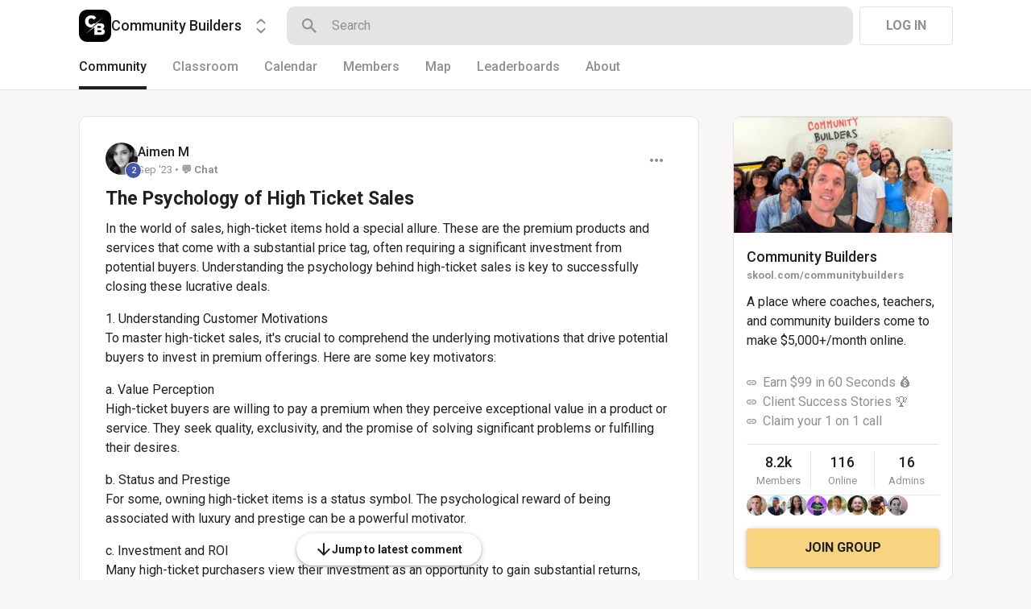

--- FILE ---
content_type: text/html; charset=utf-8
request_url: https://www.skool.com/communitybuilders/the-psychology-of-high-ticket-sales
body_size: 27381
content:
<!DOCTYPE html><html lang="en"><head><meta charSet="utf-8"/><title>The Psychology of High Ticket Sales · Community Builders</title><meta name="viewport" content="minimum-scale=1, maximum-scale=1, initial-scale=1, width=device-width, shrink-to-fit=no, user-scalable=no"/><meta name="title" content="The Psychology of High Ticket Sales · Community Builders"/><meta property="og:title" content="The Psychology of High Ticket Sales · Community Builders"/><meta name="description" content="In the world of sales, high-ticket items hold a special allure. These are the premium products and services that come with a substantial price tag, often requir"/><meta property="og:description" content="In the world of sales, high-ticket items hold a special allure. These are the premium products and services that come with a substantial price tag, often requir"/><meta property="og:image" content="https://assets.skool.com/f/b35f5a9d7df8458a96e9b0b9975f965a/2135623cba964075a3b2d4a92e3458b4eb7c5f63a1ab448ab4b8b1f301b0d143"/><link rel="apple-touch-icon" href="https://assets.skool.com/f/b35f5a9d7df8458a96e9b0b9975f965a/ffe106905da5446a95e130ed523d79741bb3aca8af594407811ae779891084be"/><link rel="icon" type="image/x-icon" href="https://assets.skool.com/skool/ed24268642ae417a9b8e3b9827cdd1fd.ico"/><script type="text/javascript" src="https://017ae153ccc5.edge.sdk.awswaf.com/017ae153ccc5/4aa4380fa03e/challenge.js" defer=""></script><link rel="icon" type="image/x-icon" href="https://assets.skool.com/skool/ed24268642ae417a9b8e3b9827cdd1fd.ico"/><meta name="next-head-count" content="12"/><link rel="stylesheet" data-href="https://fonts.googleapis.com/css?family=Roboto:300,400,500,700&amp;display=swap"/><link rel="stylesheet" data-href="https://fonts.googleapis.com/css?family=IBM+Plex+Sans:500,600&amp;display=swap"/><noscript data-n-css=""></noscript><script defer="" nomodule="" src="/_next/static/chunks/polyfills-42372ed130431b0a.js"></script><script src="/_next/static/chunks/webpack-a546945be72fef3a.js" defer=""></script><script src="/_next/static/chunks/framework-b0ec748c7a4c483a.js" defer=""></script><script src="/_next/static/chunks/main-474fe7d5e346f1d5.js" defer=""></script><script src="/_next/static/chunks/pages/_app-b7567cf8a6fb62e3.js" defer=""></script><script src="/_next/static/chunks/37a763b4-b1806eed0a61a7f2.js" defer=""></script><script src="/_next/static/chunks/bee240a3-163f24c6acc2119a.js" defer=""></script><script src="/_next/static/chunks/fc83e031-f4ce05bbf62dd5e0.js" defer=""></script><script src="/_next/static/chunks/520c8229-b6fc404b291f8d07.js" defer=""></script><script src="/_next/static/chunks/4280-1d7b255116c7b6c0.js" defer=""></script><script src="/_next/static/chunks/3833-e746725d2bda2fc6.js" defer=""></script><script src="/_next/static/chunks/581-ef87e01ee34593dd.js" defer=""></script><script src="/_next/static/chunks/8541-3421861a7a0d0397.js" defer=""></script><script src="/_next/static/chunks/pages/%5Bgroup%5D/%5Bpost%5D-322fab8f2347a681.js" defer=""></script><script src="/_next/static/1768430068938/_buildManifest.js" defer=""></script><script src="/_next/static/1768430068938/_ssgManifest.js" defer=""></script><style data-styled="" data-styled-version="6.1.8">.druoXk{background:#FFFFFF;border:1px solid #E4E4E4;padding:16px;border-radius:10px;}/*!sc*/
data-styled.g1[id="styled__CardWrapper-sc-ppp3il-0"]{content:"druoXk,"}/*!sc*/
.eIZhYp{color:#2E6EF5;cursor:pointer;width:-webkit-fit-content;width:-moz-fit-content;width:fit-content;text-decoration-color:inherit;-webkit-text-decoration:none;text-decoration:none;font-family:'Roboto','Helvetica','Arial',sans-serif;font-weight:normal;font-style:normal;font-size:16px;line-height:1.5;}/*!sc*/
.eIZhYp:hover{-webkit-text-decoration:underline;text-decoration:underline;}/*!sc*/
data-styled.g2[id="styled__BasicTextLink-sc-1brgbbt-0"]{content:"eIZhYp,"}/*!sc*/
.fQYQam{color:inherit;text-decoration-color:inherit;-webkit-text-decoration:none;text-decoration:none;}/*!sc*/
.dfLBTX{color:inherit;text-decoration-color:inherit;-webkit-text-decoration:none;text-decoration:none;}/*!sc*/
.dfLBTX:hover{-webkit-text-decoration:underline;text-decoration:underline;}/*!sc*/
data-styled.g3[id="styled__ChildrenLink-sc-1brgbbt-1"]{content:"fQYQam,dfLBTX,"}/*!sc*/
.bAPjFs{box-sizing:border-box;height:40px;width:40px;display:-webkit-box;display:-webkit-flex;display:-ms-flexbox;display:flex;-webkit-align-items:center;-webkit-box-align:center;-ms-flex-align:center;align-items:center;-webkit-box-pack:center;-ms-flex-pack:center;-webkit-justify-content:center;justify-content:center;color:currentColor;}/*!sc*/
.bAPjFs >svg{height:100%;width:100%;}/*!sc*/
.csronS{box-sizing:border-box;height:18px;width:18px;display:-webkit-box;display:-webkit-flex;display:-ms-flexbox;display:flex;-webkit-align-items:center;-webkit-box-align:center;-ms-flex-align:center;align-items:center;-webkit-box-pack:center;-ms-flex-pack:center;-webkit-justify-content:center;justify-content:center;color:#909090;}/*!sc*/
.csronS >svg{height:100%;width:100%;}/*!sc*/
.bypqlu{box-sizing:border-box;height:40px;width:40px;display:-webkit-box;display:-webkit-flex;display:-ms-flexbox;display:flex;-webkit-align-items:center;-webkit-box-align:center;-ms-flex-align:center;align-items:center;-webkit-box-pack:center;-ms-flex-pack:center;-webkit-justify-content:center;justify-content:center;color:#909090;}/*!sc*/
.bypqlu >svg{height:100%;width:100%;}/*!sc*/
data-styled.g7[id="styled__IconWrapper-sc-zxv7pb-0"]{content:"bAPjFs,csronS,bypqlu,"}/*!sc*/
.fxXppW{border:none;display:-webkit-box;display:-webkit-flex;display:-ms-flexbox;display:flex;-webkit-align-items:center;-webkit-box-align:center;-ms-flex-align:center;align-items:center;-webkit-box-pack:center;-ms-flex-pack:center;-webkit-justify-content:center;justify-content:center;text-transform:uppercase;border-radius:4px;color:#202124;position:relative;overflow:hidden;gap:8px;-webkit-transition:background-color 100ms ease;transition:background-color 100ms ease;-webkit-tap-highlight-color:transparent;font-family:'Roboto','Helvetica','Arial',sans-serif;font-weight:bold;font-style:normal;font-size:16px;line-height:1.5;height:48px;padding:0px 32px;width:-webkit-fit-content;width:-moz-fit-content;width:fit-content;background-color:#FFFFFF;border:1px solid #E4E4E4;color:#909090;}/*!sc*/
.fxXppW:enabled{cursor:pointer;}/*!sc*/
.fxXppW:hover{color:#202124;}/*!sc*/
.cmEbuL{border:none;display:-webkit-box;display:-webkit-flex;display:-ms-flexbox;display:flex;-webkit-align-items:center;-webkit-box-align:center;-ms-flex-align:center;align-items:center;-webkit-box-pack:center;-ms-flex-pack:center;-webkit-justify-content:center;justify-content:center;text-transform:uppercase;border-radius:4px;color:#202124;position:relative;overflow:hidden;gap:8px;-webkit-transition:background-color 100ms ease;transition:background-color 100ms ease;-webkit-tap-highlight-color:transparent;font-family:'Roboto','Helvetica','Arial',sans-serif;font-weight:bold;font-style:normal;font-size:16px;line-height:1.5;height:48px;padding:0px 32px;width:-webkit-fit-content;width:-moz-fit-content;width:fit-content;background-color:#F8D481;color:#202124;box-shadow:0px 1px 2px rgba(60, 64, 67, 0.32),0px 2px 6px rgba(60, 64, 67, 0.15),0px 1px 8px rgba(0, 0, 0, 0.1);}/*!sc*/
.cmEbuL:enabled{cursor:pointer;}/*!sc*/
.cmEbuL:hover{background-color:#F1D07C;}/*!sc*/
.hbziaX{border:none;display:-webkit-box;display:-webkit-flex;display:-ms-flexbox;display:flex;-webkit-align-items:center;-webkit-box-align:center;-ms-flex-align:center;align-items:center;-webkit-box-pack:center;-ms-flex-pack:center;-webkit-justify-content:center;justify-content:center;text-transform:uppercase;border-radius:4px;color:#202124;position:relative;overflow:hidden;gap:8px;-webkit-transition:background-color 100ms ease;transition:background-color 100ms ease;-webkit-tap-highlight-color:transparent;font-family:'Roboto','Helvetica','Arial',sans-serif;font-weight:bold;font-style:normal;font-size:16px;line-height:1.5;height:48px;padding:0px 32px;width:-webkit-fit-content;width:-moz-fit-content;width:fit-content;background-color:transparent;color:#909090;width:-webkit-fit-content;width:-moz-fit-content;width:fit-content;text-transform:none;color:#2E6EF5;font-family:'Roboto','Helvetica','Arial',sans-serif;font-weight:normal;font-style:normal;font-size:13px;line-height:1.5;padding:0px;}/*!sc*/
.hbziaX:enabled{cursor:pointer;}/*!sc*/
.hbziaX:hover{color:#202124;}/*!sc*/
.hbziaX:hover{-webkit-text-decoration:underline;text-decoration:underline;color:#2E6EF5;}/*!sc*/
data-styled.g9[id="styled__ButtonWrapper-sc-1crx28g-1"]{content:"fxXppW,cmEbuL,hbziaX,"}/*!sc*/
.hhxBJB{width:24px;height:24px;border:2px solid #909090;border-radius:50%;border-top-color:transparent;-webkit-animation:iOtnio 0.6s linear infinite;animation:iOtnio 0.6s linear infinite;}/*!sc*/
data-styled.g12[id="styled__CircularProgressWrapper-sc-1oy0wy4-1"]{content:"hhxBJB,"}/*!sc*/
html{box-sizing:border-box;-webkit-font-smoothing:antialiased;-moz-osx-font-smoothing:grayscale;}/*!sc*/
*,*::before,*::after{box-sizing:inherit;}/*!sc*/
body{color:#202124;margin:0;font-size:0.875rem;font-family:"Roboto","Helvetica","Arial",sans-serif;font-weight:400;line-height:1.43;letter-spacing:0;background-color:#F8F7F5;}/*!sc*/
body::backdrop{background-color:#F8F7F5;}/*!sc*/
data-styled.g20[id="sc-global-cpHjxm1"]{content:"sc-global-cpHjxm1,"}/*!sc*/
.cLUzUx{font-family:'Roboto','Helvetica','Arial',sans-serif;font-weight:normal;font-style:normal;font-size:16px;line-height:1.5;position:absolute;pointer-events:none;left:14px;top:14px;color:#909090;-webkit-transition:color 200ms cubic-bezier(0,0,0.2,1) 0ms,-webkit-transform 200ms cubic-bezier(0,0,0.2,1) 0ms;transition:color 200ms cubic-bezier(0,0,0.2,1) 0ms,transform 200ms cubic-bezier(0,0,0.2,1) 0ms;transform-origin:0 0;-webkit-transform:translate(0,-24px) scale(0.8125);-moz-transform:translate(0,-24px) scale(0.8125);-ms-transform:translate(0,-24px) scale(0.8125);transform:translate(0,-24px) scale(0.8125);}/*!sc*/
data-styled.g32[id="styled__InputLabel-sc-1saiqqb-0"]{content:"cLUzUx,"}/*!sc*/
.hSIZUe{box-sizing:border-box;height:100%;width:100%;border:none;background-color:transparent;color:#202124;font-family:'Roboto','Helvetica','Arial',sans-serif;font-weight:normal;font-style:normal;font-size:16px;line-height:1.5;padding:0px 14px;height:52px;}/*!sc*/
.hSIZUe:focus{outline:none;}/*!sc*/
.hSIZUe::-webkit-input-placeholder{color:#909090;font-family:'Roboto','Helvetica','Arial',sans-serif;font-weight:normal;font-style:normal;font-size:16px;line-height:1.5;}/*!sc*/
.hSIZUe::-moz-placeholder{color:#909090;font-family:'Roboto','Helvetica','Arial',sans-serif;font-weight:normal;font-style:normal;font-size:16px;line-height:1.5;}/*!sc*/
.hSIZUe:-ms-input-placeholder{color:#909090;font-family:'Roboto','Helvetica','Arial',sans-serif;font-weight:normal;font-style:normal;font-size:16px;line-height:1.5;}/*!sc*/
.hSIZUe::placeholder{color:#909090;font-family:'Roboto','Helvetica','Arial',sans-serif;font-weight:normal;font-style:normal;font-size:16px;line-height:1.5;}/*!sc*/
data-styled.g33[id="styled__SingleLineInput-sc-1saiqqb-1"]{content:"hSIZUe,"}/*!sc*/
.iKYtJR{box-sizing:border-box;position:relative;min-height:52px;display:-webkit-box;display:-webkit-flex;display:-ms-flexbox;display:flex;-webkit-align-items:center;-webkit-box-align:center;-ms-flex-align:center;align-items:center;white-space:nowrap;padding-left:12px;}/*!sc*/
.iKYtJR:focus-within .styled__InputBorder-sc-1saiqqb-3{border:2px solid #202124;}/*!sc*/
.iKYtJR:focus-within .styled__InputLabel-sc-1saiqqb-0{color:#202124;}/*!sc*/
.iKYtJR:focus-within .styled__InputLabel-sc-1saiqqb-0{transform-origin:0 0;-webkit-transform:translate(0,-24px) scale(0.8125);-moz-transform:translate(0,-24px) scale(0.8125);-ms-transform:translate(0,-24px) scale(0.8125);transform:translate(0,-24px) scale(0.8125);}/*!sc*/
.iKYtJR:focus-within .styled__InputBorder-sc-1saiqqb-3 >legend{max-width:100%;}/*!sc*/
data-styled.g36[id="styled__InputWrapper-sc-1saiqqb-4"]{content:"iKYtJR,"}/*!sc*/
.jxyKwe{display:-webkit-box;display:-webkit-flex;display:-ms-flexbox;display:flex;-webkit-flex-direction:column;-ms-flex-direction:column;flex-direction:column;}/*!sc*/
data-styled.g37[id="styled__InputContainer-sc-1saiqqb-5"]{content:"jxyKwe,"}/*!sc*/
.crIHbm{display:-webkit-box;display:-webkit-flex;display:-ms-flexbox;display:flex;-webkit-box-pack:justify;-webkit-justify-content:space-between;justify-content:space-between;}/*!sc*/
.ibmsai{display:-webkit-box;display:-webkit-flex;display:-ms-flexbox;display:flex;-webkit-align-items:center;-webkit-box-align:center;-ms-flex-align:center;align-items:center;gap:8px;}/*!sc*/
.kxjOSJ{display:-webkit-box;display:-webkit-flex;display:-ms-flexbox;display:flex;}/*!sc*/
.kMkWkI{display:-webkit-box;display:-webkit-flex;display:-ms-flexbox;display:flex;padding-left:32px;padding-right:32px;padding-top:32px;padding-bottom:8px;}/*!sc*/
.frkaaY{display:-webkit-box;display:-webkit-flex;display:-ms-flexbox;display:flex;-webkit-box-flex:1;-webkit-flex-grow:1;-ms-flex-positive:1;flex-grow:1;gap:8px;}/*!sc*/
.eOmUvu{display:-webkit-box;display:-webkit-flex;display:-ms-flexbox;display:flex;-webkit-align-items:center;-webkit-box-align:center;-ms-flex-align:center;align-items:center;}/*!sc*/
.jSzCth{display:-webkit-box;display:-webkit-flex;display:-ms-flexbox;display:flex;margin-top:8px;}/*!sc*/
.dUAVMa{display:-webkit-box;display:-webkit-flex;display:-ms-flexbox;display:flex;-webkit-align-items:center;-webkit-box-align:center;-ms-flex-align:center;align-items:center;gap:16px;padding-left:32px;padding-right:32px;padding-top:8px;padding-bottom:16px;}/*!sc*/
.leWxBN{display:-webkit-box;display:-webkit-flex;display:-ms-flexbox;display:flex;padding-left:10px;padding-right:10px;}/*!sc*/
.fPOhhm{display:-webkit-box;display:-webkit-flex;display:-ms-flexbox;display:flex;gap:16px;height:100%;}/*!sc*/
.hChSku{display:-webkit-box;display:-webkit-flex;display:-ms-flexbox;display:flex;gap:16px;}/*!sc*/
.dNKAKT{display:-webkit-box;display:-webkit-flex;display:-ms-flexbox;display:flex;-webkit-box-pack:center;-ms-flex-pack:center;-webkit-justify-content:center;justify-content:center;-webkit-align-items:baseline;-webkit-box-align:baseline;-ms-flex-align:baseline;align-items:baseline;gap:6px;}/*!sc*/
data-styled.g63[id="styled__BoxWrapper-sc-esqoz3-0"]{content:"crIHbm,ibmsai,kxjOSJ,kMkWkI,frkaaY,eOmUvu,jSzCth,dUAVMa,leWxBN,fPOhhm,hChSku,dNKAKT,"}/*!sc*/
.duwkcK{-webkit-flex-direction:column;-ms-flex-direction:column;flex-direction:column;}/*!sc*/
data-styled.g64[id="Column-sc-1h1w9fe-0"]{content:"duwkcK,"}/*!sc*/
.kfVcuA{-webkit-flex-direction:row;-ms-flex-direction:row;flex-direction:row;}/*!sc*/
data-styled.g65[id="Row-sc-dwrxl6-0"]{content:"kfVcuA,"}/*!sc*/
.iOFoTZ{color:#202124;font-family:'Roboto','Helvetica','Arial',sans-serif;font-weight:500;font-style:normal;font-size:16px;line-height:1.5;}/*!sc*/
.VmRdT{color:#202124;font-family:'Roboto','Helvetica','Arial',sans-serif;font-weight:500;font-style:normal;font-size:18px;line-height:1.5;}/*!sc*/
.kHjwY{color:#909090;font-family:'Roboto','Helvetica','Arial',sans-serif;font-weight:normal;font-style:normal;font-size:13px;line-height:1.5;}/*!sc*/
.dAnakK{color:#FFFFFF;text-align:center;line-height:25;font-family:'Roboto','Helvetica','Arial',sans-serif;font-weight:bold;font-style:normal;font-size:16px;line-height:1.5;}/*!sc*/
.glakZO{color:#202124;font-family:'Roboto','Helvetica','Arial',sans-serif;font-weight:normal;font-style:normal;font-size:16px;line-height:1.5;white-space:nowrap;overflow:hidden;text-overflow:ellipsis;}/*!sc*/
.eRVXAz{color:#202124;font-family:'Roboto','Helvetica','Arial',sans-serif;font-weight:normal;font-style:normal;font-size:16px;line-height:1.5;}/*!sc*/
.iIlmhz{color:#909090;text-align:center;line-height:25;font-family:'Roboto','Helvetica','Arial',sans-serif;font-weight:bold;font-style:normal;font-size:16px;line-height:1.5;}/*!sc*/
data-styled.g92[id="styled__TypographyWrapper-sc-70zmwu-0"]{content:"iOFoTZ,VmRdT,kHjwY,dAnakK,glakZO,eRVXAz,iIlmhz,"}/*!sc*/
.eqcLoO{display:-webkit-inline-box;display:-webkit-inline-flex;display:-ms-inline-flexbox;display:inline-flex;-webkit-align-items:center;-webkit-box-align:center;-ms-flex-align:center;align-items:center;}/*!sc*/
.eqcLoO >div:first-child{max-width:100%;}/*!sc*/
.fhCdav{display:-webkit-inline-box;display:-webkit-inline-flex;display:-ms-inline-flexbox;display:inline-flex;-webkit-align-items:center;-webkit-box-align:center;-ms-flex-align:center;align-items:center;white-space:nowrap;overflow:hidden;text-overflow:ellipsis;}/*!sc*/
.fhCdav >div:first-child{max-width:100%;}/*!sc*/
data-styled.g116[id="styled__UserNameWrapper-sc-24o0l3-0"]{content:"eqcLoO,fhCdav,"}/*!sc*/
.lka-duB{color:#202124;display:block;white-space:nowrap;overflow:hidden;text-overflow:ellipsis;}/*!sc*/
.lka-duB:hover{-webkit-text-decoration:underline;text-decoration:underline;}/*!sc*/
.lka-duB em{font-style:normal;background-color:#FAE3AC;color:#202124;}/*!sc*/
data-styled.g117[id="styled__UserNameText-sc-24o0l3-1"]{content:"lka-duB,"}/*!sc*/
.hUHbck{min-width:0px;display:-webkit-box;display:-webkit-flex;display:-ms-flexbox;display:flex;-webkit-align-items:center;-webkit-box-align:center;-ms-flex-align:center;align-items:center;gap:4px;}/*!sc*/
.hUHbck >div:first-child{max-width:100%;overflow:hidden;}/*!sc*/
.hUHbck >div:first-child *{max-width:100%;}/*!sc*/
.hUHbck >div:not(:first-child){cursor:pointer;-webkit-transform:translateY(-1px);-moz-transform:translateY(-1px);-ms-transform:translateY(-1px);transform:translateY(-1px);}/*!sc*/
.hUHbck >div:not(:first-child):hover{-webkit-text-decoration:underline;text-decoration:underline;}/*!sc*/
data-styled.g118[id="styled__UserNameWithStatus-sc-24o0l3-2"]{content:"hUHbck,"}/*!sc*/
.dyMUsR{width:40px;height:40px;position:relative;display:-webkit-box;display:-webkit-flex;display:-ms-flexbox;display:flex;-webkit-box-pack:center;-ms-flex-pack:center;-webkit-justify-content:center;justify-content:center;-webkit-align-items:center;-webkit-box-align:center;-ms-flex-align:center;align-items:center;overflow:hidden;-webkit-flex-shrink:0;-ms-flex-negative:0;flex-shrink:0;-webkit-user-select:none;-moz-user-select:none;-ms-user-select:none;user-select:none;border-radius:50%;}/*!sc*/
.dyMUsR >img{color:transparent;width:100%;height:100%;object-fit:cover;text-align:center;}/*!sc*/
.dzbYxh{width:32px;height:32px;position:relative;display:-webkit-box;display:-webkit-flex;display:-ms-flexbox;display:flex;-webkit-box-pack:center;-ms-flex-pack:center;-webkit-justify-content:center;justify-content:center;-webkit-align-items:center;-webkit-box-align:center;-ms-flex-align:center;align-items:center;overflow:hidden;-webkit-flex-shrink:0;-ms-flex-negative:0;flex-shrink:0;-webkit-user-select:none;-moz-user-select:none;-ms-user-select:none;user-select:none;border-radius:50%;}/*!sc*/
.dzbYxh >img{color:transparent;width:100%;height:100%;object-fit:cover;text-align:center;}/*!sc*/
data-styled.g119[id="styled__AvatarWrapper-sc-1ruw40r-0"]{content:"dyMUsR,dzbYxh,"}/*!sc*/
.eUHsSm{position:relative;display:-webkit-box;display:-webkit-flex;display:-ms-flexbox;display:flex;-webkit-align-items:center;-webkit-box-align:center;-ms-flex-align:center;align-items:center;-webkit-box-pack:center;-ms-flex-pack:center;-webkit-justify-content:center;justify-content:center;height:40px;width:40px;}/*!sc*/
.eUHsSm >svg{overflow:visible;}/*!sc*/
.eUsoNW{position:relative;display:-webkit-box;display:-webkit-flex;display:-ms-flexbox;display:flex;-webkit-align-items:center;-webkit-box-align:center;-ms-flex-align:center;align-items:center;-webkit-box-pack:center;-ms-flex-pack:center;-webkit-justify-content:center;justify-content:center;height:32px;width:32px;}/*!sc*/
.eUsoNW >svg{overflow:visible;}/*!sc*/
data-styled.g120[id="styled__AvatarWrapper-sc-1o1lx2q-0"]{content:"eUHsSm,eUsoNW,"}/*!sc*/
.iVfNoI{position:absolute;z-index:1;right:-5px;bottom:-5px;line-height:0;}/*!sc*/
data-styled.g122[id="styled__BadgeWrapper-sc-1o1lx2q-2"]{content:"iVfNoI,"}/*!sc*/
.gHKGsa{position:absolute;top:26px;left:8px;z-index:0;}/*!sc*/
data-styled.g187[id="styled__TopRankWrapper-sc-hb97og-27"]{content:"gHKGsa,"}/*!sc*/
.itBeaO{-webkit-flex-shrink:0;-ms-flex-negative:0;flex-shrink:0;width:27px;margin-right:8px;height:27px;border-radius:50%;background-color:#F8D481;margin-bottom:3px;z-index:1;display:-webkit-box;display:-webkit-flex;display:-ms-flexbox;display:flex;-webkit-box-pack:center;-ms-flex-pack:center;-webkit-justify-content:center;justify-content:center;-webkit-align-items:center;-webkit-box-align:center;-ms-flex-align:center;align-items:center;}/*!sc*/
.jERTso{-webkit-flex-shrink:0;-ms-flex-negative:0;flex-shrink:0;width:27px;margin-right:8px;height:27px;border-radius:50%;background-color:#909090;margin-bottom:3px;z-index:1;display:-webkit-box;display:-webkit-flex;display:-ms-flexbox;display:flex;-webkit-box-pack:center;-ms-flex-pack:center;-webkit-justify-content:center;justify-content:center;-webkit-align-items:center;-webkit-box-align:center;-ms-flex-align:center;align-items:center;}/*!sc*/
.elYkuA{-webkit-flex-shrink:0;-ms-flex-negative:0;flex-shrink:0;width:27px;margin-right:8px;height:27px;border-radius:50%;background-color:#A77B53;margin-bottom:3px;z-index:1;display:-webkit-box;display:-webkit-flex;display:-ms-flexbox;display:flex;-webkit-box-pack:center;-ms-flex-pack:center;-webkit-justify-content:center;justify-content:center;-webkit-align-items:center;-webkit-box-align:center;-ms-flex-align:center;align-items:center;}/*!sc*/
.bjxBoH{-webkit-flex-shrink:0;-ms-flex-negative:0;flex-shrink:0;width:27px;margin-right:8px;height:27px;border-radius:50%;background-color:inherit;margin-bottom:3px;z-index:1;display:-webkit-box;display:-webkit-flex;display:-ms-flexbox;display:flex;-webkit-box-pack:center;-ms-flex-pack:center;-webkit-justify-content:center;justify-content:center;-webkit-align-items:center;-webkit-box-align:center;-ms-flex-align:center;align-items:center;}/*!sc*/
data-styled.g188[id="styled__UserRankWrapper-sc-hb97og-28"]{content:"itBeaO,jERTso,elYkuA,bjxBoH,"}/*!sc*/
.bDEMMW{margin-left:1px;}/*!sc*/
data-styled.g189[id="styled__RankText-sc-hb97og-29"]{content:"bDEMMW,"}/*!sc*/
.cMELsw{margin-top:16px;}/*!sc*/
data-styled.g196[id="styled__LeaderboardsPreviewWrapper-sc-fdzhoh-0"]{content:"cMELsw,"}/*!sc*/
.ljJjfl{font-family:'Roboto','Helvetica','Arial',sans-serif;font-weight:500;font-style:normal;font-size:16px;line-height:1.5;}/*!sc*/
data-styled.g197[id="styled__LeaderboardsPreviewTitle-sc-fdzhoh-1"]{content:"ljJjfl,"}/*!sc*/
.jKDhwU{font-family:'Roboto','Helvetica','Arial',sans-serif;font-weight:bold;font-style:normal;font-size:13px;line-height:1.5;-webkit-flex-shrink:0;-ms-flex-negative:0;flex-shrink:0;padding-left:8px;white-space:nowrap;color:#4357AD;}/*!sc*/
data-styled.g198[id="styled__LeaderboardsPreviewPoints-sc-fdzhoh-2"]{content:"jKDhwU,"}/*!sc*/
.gWTETP{border-top:1px solid #E4E4E4;padding-top:16px;display:-webkit-box;display:-webkit-flex;display:-ms-flexbox;display:flex;-webkit-align-items:center;-webkit-box-align:center;-ms-flex-align:center;align-items:center;-webkit-box-pack:center;-ms-flex-pack:center;-webkit-justify-content:center;justify-content:center;width:100%;}/*!sc*/
data-styled.g199[id="styled__LeaderboardPreviewSeeAllWrapper-sc-fdzhoh-3"]{content:"gWTETP,"}/*!sc*/
.ijSHmP{font-family:'Roboto','Helvetica','Arial',sans-serif;font-weight:normal;font-style:normal;font-size:13px;line-height:1.5;height:auto;}/*!sc*/
data-styled.g200[id="styled__LeaderboardPreviewSeeAll-sc-fdzhoh-4"]{content:"ijSHmP,"}/*!sc*/
.jelCJQ{display:-webkit-box;display:-webkit-flex;display:-ms-flexbox;display:flex;-webkit-align-items:center;-webkit-box-align:center;-ms-flex-align:center;align-items:center;-webkit-flex:1;-ms-flex:1;flex:1;min-width:0px;gap:9px;}/*!sc*/
data-styled.g201[id="styled__LeaderboardsPreviewUser-sc-fdzhoh-5"]{content:"jelCJQ,"}/*!sc*/
.bNFvXu{display:-webkit-box;display:-webkit-flex;display:-ms-flexbox;display:flex;position:relative;-webkit-align-items:center;-webkit-box-align:center;-ms-flex-align:center;align-items:center;-webkit-box-pack:start;-ms-flex-pack:start;-webkit-justify-content:flex-start;justify-content:flex-start;height:38px;}/*!sc*/
data-styled.g202[id="styled__LeaderboardsPreviewItem-sc-fdzhoh-6"]{content:"bNFvXu,"}/*!sc*/
.lmazOj{-webkit-background-size:cover!important;background-size:cover!important;border-radius:10px;color:#ffffff;display:-webkit-box;display:-webkit-flex;display:-ms-flexbox;display:flex;-webkit-align-items:center;-webkit-box-align:center;-ms-flex-align:center;align-items:center;-webkit-box-pack:center;-ms-flex-pack:center;-webkit-justify-content:center;justify-content:center;height:40px;width:40px;background:url(https://assets.skool.com/f/b35f5a9d7df8458a96e9b0b9975f965a/ffe106905da5446a95e130ed523d79741bb3aca8af594407811ae779891084be);font-family:'Roboto','Helvetica','Arial',sans-serif;font-weight:500;font-style:normal;font-size:18px;line-height:1.5;}/*!sc*/
data-styled.g203[id="styled__GroupLogoWrapper-sc-1jx0ui5-0"]{content:"lmazOj,"}/*!sc*/
.inoBFJ{font-family:'Roboto','Helvetica','Arial',sans-serif;font-weight:500;font-style:normal;font-size:18px;line-height:1.5;}/*!sc*/
data-styled.g204[id="styled__GroupNameWrapper-sc-1kgd9zz-0"]{content:"inoBFJ,"}/*!sc*/
.cYcQvY{gap:8px;height:100%;}/*!sc*/
.cYcQvY a{display:-webkit-box;display:-webkit-flex;display:-ms-flexbox;display:flex;}/*!sc*/
data-styled.g208[id="styled__SwitcherContent-sc-zk3028-0"]{content:"cYcQvY,"}/*!sc*/
.fCHmQj{padding:4px 0px;border-radius:10px;cursor:pointer;-webkit-transition:background 150ms ease-in-out;transition:background 150ms ease-in-out;}/*!sc*/
data-styled.g211[id="styled__SwitcherHome-sc-zk3028-3"]{content:"fCHmQj,"}/*!sc*/
.hkeeNI >div>div:first-child{width:100%;height:100%;}/*!sc*/
.hkeeNI >div>div:first-child button{width:48px;height:48px;}/*!sc*/
.hkeeNI >div>div:first-child button svg{width:12px;height:20px;}/*!sc*/
data-styled.g212[id="styled__DropdownMenuWrapper-sc-zk3028-4"]{content:"hkeeNI,"}/*!sc*/
.jzkLGM >span{line-height:1.2;}/*!sc*/
data-styled.g213[id="styled__GroupNameWrapper-sc-zk3028-5"]{content:"jzkLGM,"}/*!sc*/
.clPGTu{width:116px;padding:11px 24px;}/*!sc*/
data-styled.g215[id="styled__SignUpButtonDesktop-sc-1y5fz1y-0"]{content:"clPGTu,"}/*!sc*/
.foLFEL{position:fixed;left:0px;top:145px;z-index:1000;display:-webkit-box;display:-webkit-flex;display:-ms-flexbox;display:flex;-webkit-flex-direction:column;-ms-flex-direction:column;flex-direction:column;}/*!sc*/
.foLFEL >button{margin-left:16px;margin-top:16px;display:none;}/*!sc*/
.foLFEL:hover >button{display:-webkit-box;display:-webkit-flex;display:-ms-flexbox;display:flex;}/*!sc*/
@media (max-width:1200px){.foLFEL{display:none;}}/*!sc*/
data-styled.g216[id="styled__PinnedGroupSwitcherContainer-sc-10stisx-1"]{content:"foLFEL,"}/*!sc*/
.llFRgy{display:-webkit-box;display:-webkit-flex;display:-ms-flexbox;display:flex;-webkit-flex-direction:column;-ms-flex-direction:column;flex-direction:column;gap:16px;}/*!sc*/
data-styled.g218[id="styled__GroupsWrapper-sc-10stisx-3"]{content:"llFRgy,"}/*!sc*/
.cna-DVY{display:-webkit-box;display:-webkit-flex;display:-ms-flexbox;display:flex;-webkit-flex-direction:column;-ms-flex-direction:column;flex-direction:column;}/*!sc*/
data-styled.g219[id="styled__DesktopLayoutWrapper-sc-vae51c-0"]{content:"cna-DVY,"}/*!sc*/
.bmHYBe{display:-webkit-box;display:-webkit-flex;display:-ms-flexbox;display:flex;-webkit-flex-direction:column;-ms-flex-direction:column;flex-direction:column;width:100%;height:100%;max-width:1085px;min-width:768px;position:relative;-webkit-box-pack:justify;-webkit-justify-content:space-between;justify-content:space-between;padding:8px 0px;padding:8px 0px 0px 0px;}/*!sc*/
.jitoAq{display:-webkit-box;display:-webkit-flex;display:-ms-flexbox;display:flex;-webkit-flex-direction:column;-ms-flex-direction:column;flex-direction:column;width:100%;height:100%;max-width:1085px;min-width:768px;position:relative;-webkit-box-pack:justify;-webkit-justify-content:space-between;justify-content:space-between;padding:8px 0px;}/*!sc*/
data-styled.g221[id="styled__NavContainer-sc-vae51c-2"]{content:"bmHYBe,jitoAq,"}/*!sc*/
.bPHsRP{height:100%;width:100%;display:-webkit-box;display:-webkit-flex;display:-ms-flexbox;display:flex;-webkit-flex-direction:column;-ms-flex-direction:column;flex-direction:column;-webkit-align-items:center;-webkit-box-align:center;-ms-flex-align:center;align-items:center;padding:0px;}/*!sc*/
data-styled.g222[id="styled__DesktopLayoutRoot-sc-vae51c-3"]{content:"bPHsRP,"}/*!sc*/
.cViMdz{height:100%;width:100%;min-width:768px;max-width:1085px;}/*!sc*/
data-styled.g223[id="styled__ContentWrapper-sc-vae51c-4"]{content:"cViMdz,"}/*!sc*/
.dcMBNg{top:0px;width:100%;z-index:1100;display:-webkit-box;display:-webkit-flex;display:-ms-flexbox;display:flex;position:absolute;-webkit-align-items:center;-webkit-box-align:center;-ms-flex-align:center;align-items:center;-webkit-box-pack:center;-ms-flex-pack:center;-webkit-justify-content:center;justify-content:center;background:#FFFFFF;background-color:#FFFFFF;border-bottom:1px solid #E4E4E4;height:112px;}/*!sc*/
@media (max-width:975px){.dcMBNg{padding-left:8px;}}/*!sc*/
data-styled.g224[id="styled__LayoutNav-sc-vae51c-5"]{content:"dcMBNg,"}/*!sc*/
.dLZUMO{-webkit-flex:1;-ms-flex:1;flex:1;padding:0px 8px;}/*!sc*/
data-styled.g225[id="styled__LayoutNavCenter-sc-vae51c-6"]{content:"dLZUMO,"}/*!sc*/
.lldApZ{cursor:pointer;padding:0 16px;}/*!sc*/
.lldApZ:first-child{padding-left:0px;}/*!sc*/
.lldApZ:hover>div{color:#202124;}/*!sc*/
data-styled.g226[id="styled__RouteTabLink-sc-vae51c-7"]{content:"lldApZ,"}/*!sc*/
.cEuwmX{height:40px;font-family:'Roboto','Helvetica','Arial',sans-serif;font-weight:500;font-style:normal;font-size:16px;line-height:1.5;border-bottom:4px solid transparent;color:#909090;border-bottom:4px solid #202124;color:#202124;}/*!sc*/
.jSMzCt{height:40px;font-family:'Roboto','Helvetica','Arial',sans-serif;font-weight:500;font-style:normal;font-size:16px;line-height:1.5;border-bottom:4px solid transparent;color:#909090;}/*!sc*/
data-styled.g227[id="styled__RouteTab-sc-vae51c-8"]{content:"cEuwmX,jSMzCt,"}/*!sc*/
.cPUDGL{display:-webkit-box;display:-webkit-flex;display:-ms-flexbox;display:flex;-webkit-box-pack:end;-ms-flex-pack:end;-webkit-justify-content:flex-end;justify-content:flex-end;}/*!sc*/
data-styled.g228[id="styled__NavButtonWrapper-sc-vae51c-9"]{content:"cPUDGL,"}/*!sc*/
.hdBDzG{display:-webkit-box;display:-webkit-flex;display:-ms-flexbox;display:flex;width:100%;}/*!sc*/
data-styled.g229[id="styled__MainNavContent-sc-vae51c-10"]{content:"hdBDzG,"}/*!sc*/
.jJmsRL{display:-webkit-box;display:-webkit-flex;display:-ms-flexbox;display:flex;}/*!sc*/
data-styled.g230[id="styled__HeaderLinks-sc-vae51c-11"]{content:"jJmsRL,"}/*!sc*/
.JeZEb{word-break:break-word;color:#202124;font-family:'Roboto','Helvetica','Arial',sans-serif;font-weight:normal;font-style:normal;font-size:16px;line-height:1.5;}/*!sc*/
data-styled.g232[id="styled__Wrapper-sc-y5pp90-0"]{content:"JeZEb,"}/*!sc*/
.eHgPWw{margin:0;}/*!sc*/
.eHgPWw:last-child{margin-bottom:0;}/*!sc*/
.eHgPWw a{color:#2E6EF5;-webkit-text-decoration:none;text-decoration:none;}/*!sc*/
.eHgPWw a:hover{-webkit-text-decoration:underline;text-decoration:underline;}/*!sc*/
data-styled.g235[id="styled__Paragraph-sc-y5pp90-3"]{content:"eHgPWw,"}/*!sc*/
.jywEHS{height:16px;margin:0;}/*!sc*/
data-styled.g236[id="styled__EmptyParagraph-sc-y5pp90-4"]{content:"jywEHS,"}/*!sc*/
.kNVRb{-webkit-box-pack:space-around;-ms-flex-pack:space-around;-webkit-justify-content:space-around;justify-content:space-around;border-width:1px 0px;border-color:#E4E4E4;border-style:solid;padding:8px 0px;}/*!sc*/
.kNVRb>*{-webkit-flex:1 1 0;-ms-flex:1 1 0;flex:1 1 0;}/*!sc*/
data-styled.g239[id="styled__StatsRow-sc-1ptbmdu-0"]{content:"kNVRb,"}/*!sc*/
.SjqTf{display:-webkit-box;display:-webkit-flex;display:-ms-flexbox;display:flex;-webkit-flex-direction:column;-ms-flex-direction:column;flex-direction:column;}/*!sc*/
data-styled.g240[id="styled__JoinGroupButtonWrapper-sc-f3r574-0"]{content:"SjqTf,"}/*!sc*/
.jORrEw{display:-webkit-box;display:-webkit-flex;display:-ms-flexbox;display:flex;-webkit-align-items:center;-webkit-box-align:center;-ms-flex-align:center;align-items:center;}/*!sc*/
data-styled.g246[id="styled__GroupLinkWrapper-sc-ls68c6-3"]{content:"jORrEw,"}/*!sc*/
.jPRvBd{font-family:'Roboto','Helvetica','Arial',sans-serif;font-weight:500;font-style:normal;font-size:18px;line-height:1.5;}/*!sc*/
data-styled.g247[id="styled__GroupNameWrapper-sc-ls68c6-4"]{content:"jPRvBd,"}/*!sc*/
.kKbKZz{color:#909090;cursor:pointer;font-family:'Roboto','Helvetica','Arial',sans-serif;font-weight:bold;font-style:normal;font-size:13px;line-height:1.5;white-space:nowrap;overflow:hidden;text-overflow:ellipsis;}/*!sc*/
data-styled.g249[id="styled__GroupUrl-sc-ls68c6-9"]{content:"kKbKZz,"}/*!sc*/
.hhIPnb{padding:0;overflow:hidden;}/*!sc*/
data-styled.g301[id="styled__AsideGroupCard-sc-1qg8wku-1"]{content:"hhIPnb,"}/*!sc*/
.cZTrbt{padding:16px;}/*!sc*/
data-styled.g302[id="styled__AsideGroupCardContent-sc-1qg8wku-2"]{content:"cZTrbt,"}/*!sc*/
.hJXOwk{display:block;height:144px;width:100%;object-fit:cover;position:relative;}/*!sc*/
data-styled.g303[id="styled__AsideGroupCardImage-sc-1qg8wku-3"]{content:"hJXOwk,"}/*!sc*/
.hNWlRV{height:144px;display:-webkit-box;display:-webkit-flex;display:-ms-flexbox;display:flex;-webkit-align-items:center;-webkit-box-align:center;-ms-flex-align:center;align-items:center;-webkit-box-pack:center;-ms-flex-pack:center;-webkit-justify-content:center;justify-content:center;-webkit-user-select:none;-moz-user-select:none;-ms-user-select:none;user-select:none;}/*!sc*/
data-styled.g306[id="styled__MediaContentWrapper-sc-1qg8wku-6"]{content:"hNWlRV,"}/*!sc*/
.dxtzCm{position:relative;overflow:hidden;}/*!sc*/
data-styled.g307[id="styled__AsideGroupCardWrapper-sc-1qg8wku-7"]{content:"dxtzCm,"}/*!sc*/
.yzYBL{height:calc(100% - 144px);margin-top:144px;position:relative;display:-webkit-box;display:-webkit-flex;display:-ms-flexbox;display:flex;width:100%;-webkit-box-flex-wrap:nowrap;-webkit-flex-wrap:nowrap;-ms-flex-wrap:nowrap;flex-wrap:nowrap;-webkit-box-pack:start;-ms-flex-pack:start;-webkit-justify-content:flex-start;justify-content:flex-start;min-width:768px;max-width:1085px;}/*!sc*/
data-styled.g351[id="styled__AsideLayoutWrapper-sc-z7hf1f-0"]{content:"yzYBL,"}/*!sc*/
.qcKKa{-webkit-flex:2 1 100%;-ms-flex:2 1 100%;flex:2 1 100%;min-width:471px;max-width:770px;}/*!sc*/
data-styled.g352[id="styled__BottomLeft-sc-z7hf1f-1"]{content:"qcKKa,"}/*!sc*/
.bsZKUk{-webkit-flex-shrink:1;-ms-flex-negative:1;flex-shrink:1;-webkit-box-flex:1;-webkit-flex-grow:1;-ms-flex-positive:1;flex-grow:1;min-width:24px;max-width:42px;-webkit-user-select:none;-moz-user-select:none;-ms-user-select:none;user-select:none;}/*!sc*/
data-styled.g353[id="styled__BottomGap-sc-z7hf1f-2"]{content:"bsZKUk,"}/*!sc*/
.bUUTmH{-webkit-flex-shrink:0;-ms-flex-negative:0;flex-shrink:0;-webkit-box-flex:0;-webkit-flex-grow:0;-ms-flex-positive:0;flex-grow:0;width:273px;position:relative;}/*!sc*/
data-styled.g354[id="styled__BottomRight-sc-z7hf1f-3"]{content:"bUUTmH,"}/*!sc*/
.gIssOT{display:-webkit-box;display:-webkit-flex;display:-ms-flexbox;display:flex;-webkit-flex-direction:column;-ms-flex-direction:column;flex-direction:column;margin-bottom:32px;gap:24px;}/*!sc*/
data-styled.g355[id="styled__BottomLeftContentWrapper-sc-z7hf1f-4"]{content:"gIssOT,"}/*!sc*/
.eeoofP{display:-webkit-box;display:-webkit-flex;display:-ms-flexbox;display:flex;-webkit-box-pack:center;-ms-flex-pack:center;-webkit-justify-content:center;justify-content:center;padding-top:16px;}/*!sc*/
data-styled.g472[id="styled__CommentsLoaderWrapper-sc-1lql1qn-11"]{content:"eeoofP,"}/*!sc*/
.hzPIrD{height:40px;border:1px solid #E4E4E4!important;border-radius:6px;background:#FFFFFF;-webkit-align-items:center;-webkit-box-align:center;-ms-flex-align:center;align-items:center;}/*!sc*/
data-styled.g475[id="styled__ReactionWrapper-sc-ne2b7k-0"]{content:"hzPIrD,"}/*!sc*/
.iEVsCQ{background:none;display:-webkit-box;display:-webkit-flex;display:-ms-flexbox;display:flex;-webkit-box-pack:center;-ms-flex-pack:center;-webkit-justify-content:center;justify-content:center;-webkit-align-items:center;-webkit-box-align:center;-ms-flex-align:center;align-items:center;height:30px;width:80px;border:none;color:#909090;cursor:pointer;}/*!sc*/
.iEVsCQ:focus{outline:none;}/*!sc*/
.iEVsCQ svg{fill:#909090;}/*!sc*/
.iEVsCQ:hover{color:#202124;}/*!sc*/
.iEVsCQ:hover svg{fill:#202124;}/*!sc*/
data-styled.g476[id="styled__LikeButton-sc-ne2b7k-1"]{content:"iEVsCQ,"}/*!sc*/
.hzANID{border-width:0px 0px 0px 1px;border-color:#E4E4E4;border-style:solid;height:40px;padding:0px 11px;display:-webkit-box;display:-webkit-flex;display:-ms-flexbox;display:flex;-webkit-align-items:center;-webkit-box-align:center;-ms-flex-align:center;align-items:center;cursor:pointer;color:#909090;font-family:'Roboto','Helvetica','Arial',sans-serif;font-weight:bold;font-style:normal;font-size:14px;line-height:1.5;}/*!sc*/
.hzANID:hover{-webkit-text-decoration:underline;text-decoration:underline;color:#202124!important;}/*!sc*/
data-styled.g477[id="styled__LikeCount-sc-ne2b7k-2"]{content:"hzANID,"}/*!sc*/
.bEjZND{color:inherit;margin-left:4px;padding-top:1px;font-family:'Roboto','Helvetica','Arial',sans-serif;font-weight:bold;font-style:normal;font-size:14px;line-height:1.5;}/*!sc*/
data-styled.g478[id="styled__LikeLabel-sc-ne2b7k-3"]{content:"bEjZND,"}/*!sc*/
.dWClSK em{font-style:normal;background-color:#FAE3AC;color:#202124;}/*!sc*/
data-styled.g479[id="styled__TitleText-sc-w05228-0"]{content:"dWClSK,"}/*!sc*/
@-webkit-keyframes bg-fade-out-comment{0%{background-color:#FDF1D5;}40%{background-color:#FDF1D5;}100%{background-color:#F8F7F5;}}/*!sc*/
@keyframes bg-fade-out-comment{0%{background-color:#FDF1D5;}40%{background-color:#FDF1D5;}100%{background-color:#F8F7F5;}}/*!sc*/
@-webkit-keyframes bg-fade-out{0%{background-color:#FDF1D5;}40%{background-color:#FDF1D5;}100%{background-color:inherit;}}/*!sc*/
@keyframes bg-fade-out{0%{background-color:#FDF1D5;}40%{background-color:#FDF1D5;}100%{background-color:inherit;}}/*!sc*/
.skool-editor{font-family:"Roboto","Helvetica","Arial",sans-serif;font-size:16px;line-height:24px;color:#202124;}/*!sc*/
.skool-editor:focus{outline:none;}/*!sc*/
.skool-editor p{margin:0;}/*!sc*/
.skool-editor ul,.skool-editor ol{margin:0;margin-block-start:0;margin-block-end:0;padding-left:0;list-style-position:inside;}/*!sc*/
.skool-editor ul p,.skool-editor ol p{font-family:"Roboto","Helvetica","Arial",sans-serif;font-size:16px;line-height:24px;color:#202124;display:inline;}/*!sc*/
.skool-editor ul li p br:first-child,.skool-editor ol li p br:first-child{font-family:"Roboto","Helvetica","Arial",sans-serif;font-size:16px;line-height:21px;}/*!sc*/
.skool-editor .user-mention{color:#2E6EF5;background-color:#e5f3f7;}/*!sc*/
.skool-editor .user-mention.ProseMirror-selectednode{color:#2E6EF5;background-color:#c6e3ec;}/*!sc*/
.skool-editor .course-reference{color:#2E6EF5;background-color:#e5f3f7;}/*!sc*/
.skool-editor .course-reference.ProseMirror-selectednode{color:#2E6EF5;background-color:#c6e3ec;}/*!sc*/
.skool-editor a.link{color:#2E6EF5;-webkit-text-decoration:none;text-decoration:none;}/*!sc*/
.skool-editor a.link:hover{color:#2E6EF5;-webkit-text-decoration:underline;text-decoration:underline;}/*!sc*/
.skool-editor-suggestion-list{padding:16px 0;z-index:2;-webkit-transition:all 0.25s cubic-bezier(0.3,1.2,0.2,1) 0s;transition:all 0.25s cubic-bezier(0.3,1.2,0.2,1) 0s;position:relative;border-radius:10px;border:1px solid #E4E4E4;background:#FFFFFF;overflow:hidden;display:-webkit-box;display:-webkit-flex;display:-ms-flexbox;display:flex;-webkit-flex-direction:column;-ms-flex-direction:column;flex-direction:column;box-shadow:0px 1px 2px rgba(60, 64, 67, 0.32),0px 2px 6px rgba(60, 64, 67, 0.15),0px 1px 8px rgba(0, 0, 0, 0.1);}/*!sc*/
.skool-editor p.is-editor-empty:first-child::before{content:attr(data-placeholder);float:left;color:#909090;pointer-events:none;height:0;}/*!sc*/
.skool-editor2{font-family:'Roboto','Helvetica','Arial',sans-serif;font-weight:normal;font-style:normal;font-size:16px;line-height:1.5;color:#202124;overflow-x:hidden;overflow-y:hidden;padding:0;width:100%;}/*!sc*/
.skool-editor2:focus{outline:none;}/*!sc*/
.skool-editor2 p{font-family:'Roboto','Helvetica','Arial',sans-serif;font-weight:normal;font-style:normal;font-size:16px;line-height:1.5;margin-block-start:1em;margin-block-end:1em;}/*!sc*/
.skool-editor2 h1{font-family:'Roboto','Helvetica','Arial',sans-serif;font-weight:bold;font-style:normal;font-size:23px;line-height:1.5;}/*!sc*/
.skool-editor2 h1:first-child{margin-top:0;}/*!sc*/
.skool-editor2 h2{font-family:'Roboto','Helvetica','Arial',sans-serif;font-weight:bold;font-style:normal;font-size:20px;line-height:1.5;}/*!sc*/
.skool-editor2 h2:first-child{margin-top:0;}/*!sc*/
.skool-editor2 h3{font-family:'Roboto','Helvetica','Arial',sans-serif;font-weight:500;font-style:normal;font-size:20px;line-height:1.5;}/*!sc*/
.skool-editor2 h3:first-child{margin-top:0;}/*!sc*/
.skool-editor2 h4{font-family:'Roboto','Helvetica','Arial',sans-serif;font-weight:500;font-style:normal;font-size:18px;line-height:1.5;}/*!sc*/
.skool-editor2 h4:first-child{margin-top:0;}/*!sc*/
.skool-editor2 a.link{color:#2E6EF5;-webkit-text-decoration:none;text-decoration:none;}/*!sc*/
.skool-editor2 a.link:hover{color:#2E6EF5;-webkit-text-decoration:underline;text-decoration:underline;}/*!sc*/
.skool-editor2 p.is-editor-empty:first-child::before{content:attr(data-placeholder);float:left;color:#909090;pointer-events:none;height:0;}/*!sc*/
.skool-editor2 img{max-width:100%;border-radius:4px;}/*!sc*/
.skool-editor2[contenteditable=true]:focus-within div.ProseMirror-selectednode img{outline:3px solid #2E6EF5;padding:0;}/*!sc*/
.skool-editor2 blockquote{background-color:#F8F7F5;margin:16px 8px;}/*!sc*/
.skool-editor2 blockquote p{border-left:3px solid #202124;padding:0.5em 16px;margin-block:0;}/*!sc*/
.skool-editor2 blockquote p:last-child{padding-top:0.5em;padding-bottom:1.0em;}/*!sc*/
.skool-editor2 blockquote p:first-child{padding-top:1.0em;padding-bottom:0.5em;}/*!sc*/
.skool-editor2 hr{margin:8px;}/*!sc*/
.skool-editor2 pre{background-color:#F8F7F5;display:block;padding:16px;border-radius:5px;overflow:auto;}/*!sc*/
.skool-editor2 pre code{color:inherit;background:none;display:inline;font-size:85%;padding:0;}/*!sc*/
.skool-editor2 code{color:inherit;display:inline;background-color:#F8F7F5;border-radius:3px;padding:0.2em 0.4em;font-family:SFMono-Regular,Menlo,Consolas,"PT Mono","Liberation Mono",Courier,monospace;font-size:85%;}/*!sc*/
.ProseMirror pre{white-space:pre!important;}/*!sc*/
.skool-editor2 ul,.skool-editor2 ol{-webkit-padding-start:2em;padding-inline-start:2em;}/*!sc*/
.EmojiPickerReact:not(.epr-dark-theme){--epr-highlight-color:var(--epr-search-input-bg-color);}/*!sc*/
#__next .leaflet-container{background:#FCF7E3;}/*!sc*/
#__next .leaflet-popup-content{min-width:428px;min-height:293px;display:-webkit-box;display:-webkit-flex;display:-ms-flexbox;display:flex;-webkit-flex-direction:column;-ms-flex-direction:column;flex-direction:column;margin:8px;}/*!sc*/
#__next .leaflet-popup-content>*{-webkit-flex:1;-ms-flex:1;flex:1;}/*!sc*/
#__next .leaflet-popup-content svg{z-index:0;}/*!sc*/
#__next .leaflet-popup-content a{color:#202124;}/*!sc*/
#__next .leaflet-popup-content-wrapper{background-color:#FFFFFF!important;box-shadow:0px 1px 2px rgba(60, 64, 67, 0.32),0px 2px 6px rgba(60, 64, 67, 0.15),0px 1px 8px rgba(0, 0, 0, 0.1);}/*!sc*/
#__next .leaflet-popup-tip-container{display:none;}/*!sc*/
#__next .leaflet-fade-anim .leaflet-popup{-webkit-transition:none;transition:none;}/*!sc*/
#__next .leaflet-marker-icon{-webkit-touch-callout:none;}/*!sc*/
#__next .marker-cluster{-webkit-background-clip:padding-box;background-clip:padding-box;border-radius:20px;background-color:#202124;}/*!sc*/
#__next .marker-cluster-expanded{opacity:0.4;}/*!sc*/
#__next .marker-cluster div{width:30px;height:30px;margin-left:5px;margin-top:5px;text-align:center;border-radius:15px;font:12px "Helvetica Neue",Arial,Helvetica,sans-serif;background-color:#202124;}/*!sc*/
#__next .marker-cluster span{color:white;font-family:'Roboto','Helvetica','Arial',sans-serif;font-weight:bold;font-style:normal;font-size:13px;line-height:1.5;line-height:30px;}/*!sc*/
#__next .leaflet-control-attribution{display:none;}/*!sc*/
#__next .maplibregl-control-container{display:none;}/*!sc*/
:root{-webkit-print-color-scheme:normal;color-scheme:normal;}/*!sc*/
@-webkit-keyframes slideInFromTop{from{-webkit-transform:translate(-50%,-100%);-moz-transform:translate(-50%,-100%);-ms-transform:translate(-50%,-100%);transform:translate(-50%,-100%);}to{-webkit-transform:translate(-50%,0);-moz-transform:translate(-50%,0);-ms-transform:translate(-50%,0);transform:translate(-50%,0);}}/*!sc*/
@keyframes slideInFromTop{from{-webkit-transform:translate(-50%,-100%);-moz-transform:translate(-50%,-100%);-ms-transform:translate(-50%,-100%);transform:translate(-50%,-100%);}to{-webkit-transform:translate(-50%,0);-moz-transform:translate(-50%,0);-ms-transform:translate(-50%,0);transform:translate(-50%,0);}}/*!sc*/
data-styled.g843[id="sc-global-dTzISr1"]{content:"sc-global-dTzISr1,"}/*!sc*/
.BTfvr{display:-webkit-inline-box;display:-webkit-inline-flex;display:-ms-inline-flexbox;display:inline-flex;-webkit-align-items:center;-webkit-box-align:center;-ms-flex-align:center;align-items:center;-webkit-box-pack:center;-ms-flex-pack:center;-webkit-justify-content:center;justify-content:center;margin-right:16px;-webkit-box-flex:1;-webkit-flex-grow:1;-ms-flex-positive:1;flex-grow:1;-webkit-flex-shrink:0;-ms-flex-negative:0;flex-shrink:0;-webkit-flex-basis:24px;-ms-flex-preferred-size:24px;flex-basis:24px;}/*!sc*/
data-styled.g978[id="styled__SearchIconWrapper-sc-1oa6nzm-0"]{content:"BTfvr,"}/*!sc*/
.ldsXTM{-webkit-box-flex:1;-webkit-flex-grow:1;-ms-flex-positive:1;flex-grow:1;}/*!sc*/
data-styled.g980[id="styled__SearchInputWrapper-sc-1oa6nzm-2"]{content:"ldsXTM,"}/*!sc*/
.gevpxn{background-color:#E4E4E4;border-radius:10px;padding-left:16px;padding-right:16px;height:48px;min-height:unset;width:100%;}/*!sc*/
.gevpxn:focus-within{border:0;outline:none;}/*!sc*/
.gevpxn input{color:#202124;height:32px;padding:6px 0 7px;font-family:'Roboto','Helvetica','Arial',sans-serif;font-weight:normal;font-style:normal;font-size:16px;line-height:1.5;}/*!sc*/
.gevpxn input::-webkit-input-placeholder{color:#909090;padding-top:2px;font-family:'Roboto','Helvetica','Arial',sans-serif;font-weight:normal;font-style:normal;font-size:16px;line-height:1.5;}/*!sc*/
.gevpxn input::-moz-placeholder{color:#909090;padding-top:2px;font-family:'Roboto','Helvetica','Arial',sans-serif;font-weight:normal;font-style:normal;font-size:16px;line-height:1.5;}/*!sc*/
.gevpxn input:-ms-input-placeholder{color:#909090;padding-top:2px;font-family:'Roboto','Helvetica','Arial',sans-serif;font-weight:normal;font-style:normal;font-size:16px;line-height:1.5;}/*!sc*/
.gevpxn input::placeholder{color:#909090;padding-top:2px;font-family:'Roboto','Helvetica','Arial',sans-serif;font-weight:normal;font-style:normal;font-size:16px;line-height:1.5;}/*!sc*/
data-styled.g981[id="styled__SearchInput-sc-1oa6nzm-3"]{content:"gevpxn,"}/*!sc*/
.cTPKWS{width:-webkit-fit-content;width:-moz-fit-content;width:fit-content;}/*!sc*/
data-styled.g1240[id="styled__TooltipWrapper-sc-q6lkdr-0"]{content:"cTPKWS,"}/*!sc*/
.kAmnpo{display:inline-block;}/*!sc*/
data-styled.g1249[id="styled__StyledTooltip-sc-ootcfh-7"]{content:"kAmnpo,"}/*!sc*/
.kMcNPV{width:-webkit-fit-content;width:-moz-fit-content;width:fit-content;max-width:100%;cursor:pointer;height:40px;}/*!sc*/
data-styled.g1267[id="styled__DropdownWrapper-sc-1c1jt59-0"]{content:"kMcNPV,"}/*!sc*/
.keuoNm{max-width:100%;height:48px;width:48px;padding:12px;border:1px solid #E4E4E4;display:-webkit-box;display:-webkit-flex;display:-ms-flexbox;display:flex;-webkit-align-items:center;-webkit-box-align:center;-ms-flex-align:center;align-items:center;background:#FFFFFF;color:#909090;border-radius:4px;cursor:pointer;width:40px;height:40px;background:transparent;border:none;border-radius:50%;padding:10px;}/*!sc*/
.keuoNm:hover{background:#E4E4E4;color:#202124;}/*!sc*/
.keuoNm:focus{background:#E4E4E4;color:#202124;}/*!sc*/
data-styled.g1276[id="styled__DropdownButton-sc-1c1jt59-9"]{content:"keuoNm,"}/*!sc*/
.dkMted >button{height:40px;width:40px;padding:10px;}/*!sc*/
data-styled.g1366[id="styled__PostActionMenuDropdown-sc-119wxbl-0"]{content:"dkMted,"}/*!sc*/
.lhqBXO{color:#909090;font-family:'Roboto','Helvetica','Arial',sans-serif;font-weight:bold;font-style:normal;font-size:13px;line-height:1.5;}/*!sc*/
.lhqBXO:hover{-webkit-text-decoration:underline;text-decoration:underline;}/*!sc*/
data-styled.g1369[id="styled__LabelLink-sc-g7syap-1"]{content:"lhqBXO,"}/*!sc*/
.ea-DhyA{margin-bottom:0;white-space:nowrap;overflow:hidden;text-overflow:ellipsis;font-family:'Roboto','Helvetica','Arial',sans-serif;font-weight:500;font-style:normal;font-size:18px;line-height:1.5;}/*!sc*/
data-styled.g1370[id="styled__HeaderPostTitleWrapper-sc-g7syap-2"]{content:"ea-DhyA,"}/*!sc*/
.eikink{overflow-wrap:break-word;font-family:'Roboto','Helvetica','Arial',sans-serif;font-weight:bold;font-style:normal;font-size:23px;line-height:1.5;}/*!sc*/
data-styled.g1371[id="styled__PostTitleWrapper-sc-g7syap-3"]{content:"eikink,"}/*!sc*/
.ferius{color:#909090;font-family:'Roboto','Helvetica','Arial',sans-serif;font-weight:bold;font-style:normal;font-size:14px;line-height:1.5;}/*!sc*/
data-styled.g1372[id="styled__CommentsCount-sc-g7syap-4"]{content:"ferius,"}/*!sc*/
.bjtDRp{color:#909090;font-family:'Roboto','Helvetica','Arial',sans-serif;font-weight:normal;font-style:normal;font-size:13px;line-height:1.5;}/*!sc*/
data-styled.g1373[id="styled__DateAndLabelWrapper-sc-g7syap-5"]{content:"bjtDRp,"}/*!sc*/
.jfxTIz{position:relative;min-height:48px;}/*!sc*/
data-styled.g1374[id="styled__CommentsSection-sc-g7syap-6"]{content:"jfxTIz,"}/*!sc*/
.aGcFb{position:fixed;-webkit-align-items:center;-webkit-box-align:center;-ms-flex-align:center;align-items:center;background:#FFFFFF;z-index:1;width:0px;height:66px;top:64px;display:none;border-bottom:1px solid #F8F7F5;box-shadow:0px 1px 2px rgba(0,0,0,0.4);}/*!sc*/
data-styled.g1375[id="styled__Header-sc-g7syap-7"]{content:"aGcFb,"}/*!sc*/
.zaygV{background:#FFFFFF;border:1px solid #E4E4E4;border-radius:10px;}/*!sc*/
data-styled.g1377[id="styled__PostContentWrapper-sc-g7syap-9"]{content:"zaygV,"}/*!sc*/
.EzjKv{-webkit-animation:none;animation:none;}/*!sc*/
data-styled.g1379[id="styled__PostContent-sc-g7syap-11"]{content:"EzjKv,"}/*!sc*/
.kqgSiI{display:-webkit-box;display:-webkit-flex;display:-ms-flexbox;display:flex;-webkit-flex:1;-ms-flex:1;flex:1;overflow:hidden;padding:0 8px;-webkit-align-items:center;-webkit-box-align:center;-ms-flex-align:center;align-items:center;cursor:pointer;}/*!sc*/
data-styled.g1380[id="styled__HeaderPostTitleContent-sc-g7syap-12"]{content:"kqgSiI,"}/*!sc*/
.bGjCaM{-webkit-animation:none;animation:none;border-bottom:1px solid #E4E4E4;}/*!sc*/
data-styled.g1381[id="styled__PostDetailReactionsWrapper-sc-g7syap-13"]{content:"bGjCaM,"}/*!sc*/
.eYsCTZ{padding:11px;}/*!sc*/
data-styled.g1382[id="styled__ChatIcon-sc-g7syap-14"]{content:"eYsCTZ,"}/*!sc*/
.dbEVf{display:-webkit-box;display:-webkit-flex;display:-ms-flexbox;display:flex;gap:8px;-webkit-box-pack:justify;-webkit-justify-content:space-between;justify-content:space-between;margin-bottom:10px;}/*!sc*/
.dbEVf >div:first-child{-webkit-flex:1;-ms-flex:1;flex:1;min-width:0px;}/*!sc*/
data-styled.g1386[id="styled__PostDetailHeader-sc-g7syap-18"]{content:"dbEVf,"}/*!sc*/
.XDAcQ{display:-webkit-box;display:-webkit-flex;display:-ms-flexbox;display:flex;-webkit-flex-direction:column;-ms-flex-direction:column;flex-direction:column;min-width:0px;}/*!sc*/
data-styled.g1387[id="styled__PostDetailMeta-sc-g7syap-19"]{content:"XDAcQ,"}/*!sc*/
@-webkit-keyframes iOtnio{to{-webkit-transform:rotate(360deg);-moz-transform:rotate(360deg);-ms-transform:rotate(360deg);transform:rotate(360deg);}}/*!sc*/
@keyframes iOtnio{to{-webkit-transform:rotate(360deg);-moz-transform:rotate(360deg);-ms-transform:rotate(360deg);transform:rotate(360deg);}}/*!sc*/
data-styled.g1532[id="sc-keyframes-iOtnio"]{content:"iOtnio,"}/*!sc*/
</style><link rel="stylesheet" href="https://fonts.googleapis.com/css?family=Roboto:300,400,500,700&display=swap"/><link rel="stylesheet" href="https://fonts.googleapis.com/css?family=IBM+Plex+Sans:500,600&display=swap"/></head><body><div id="__next"><div class="styled__DesktopLayoutWrapper-sc-vae51c-0 cna-DVY"><div class="styled__DesktopLayoutRoot-sc-vae51c-3 bPHsRP"><div class="styled__LayoutNav-sc-vae51c-5 dcMBNg"><div class="styled__NavContainer-sc-vae51c-2 bmHYBe"><div class="styled__MainNavContent-sc-vae51c-10 hdBDzG"><div style="height:100%"><div class="styled__BoxWrapper-sc-esqoz3-0 crIHbm styled__SwitcherContent-sc-zk3028-0 cYcQvY"><a href="/communitybuilders" class="styled__ChildrenLink-sc-1brgbbt-1 fQYQam"><div class="styled__SwitcherHome-sc-zk3028-3 fCHmQj"><div class="styled__BoxWrapper-sc-esqoz3-0 ibmsai Row-sc-dwrxl6-0 kfVcuA"><div class="styled__GroupLogoWrapper-sc-1jx0ui5-0 lmazOj"></div><div class="styled__GroupNameWrapper-sc-zk3028-5 jzkLGM"><span class="styled__GroupNameWrapper-sc-1kgd9zz-0 inoBFJ">Community Builders</span></div></div></div></a><div class="styled__DropdownMenuWrapper-sc-zk3028-4 hkeeNI"><div><div class="styled__DropdownWrapper-sc-1c1jt59-0 kMcNPV"><div class="styled__TooltipWrapper-sc-q6lkdr-0 cTPKWS"><button type="button" class="styled__DropdownButton-sc-1c1jt59-9 keuoNm"><div style="padding:2px" class="styled__IconWrapper-sc-zxv7pb-0 bAPjFs"><svg viewBox="0 0 12 20" fill="currentColor" xmlns="http://www.w3.org/2000/svg"><path d="M0.702509 13.2926C1.09284 12.8995 1.72829 12.8984 2.12 13.2901L4.58579 15.7559C5.36684 16.5369 6.63316 16.5369 7.41421 15.7559L9.88 13.2901C10.2717 12.8984 10.9072 12.8995 11.2975 13.2926C11.6859 13.6837 11.6848 14.3153 11.295 14.7051L7.41421 18.5859C6.63317 19.3669 5.36684 19.3669 4.58579 18.5859L0.705005 14.7051C0.315239 14.3153 0.314123 13.6837 0.702509 13.2926Z" fill="currentColor"></path><path d="M11.2975 7.28749C10.9072 7.68059 10.2717 7.68171 9.88 7.28999L7.41421 4.82421C6.63316 4.04316 5.36684 4.04316 4.58579 4.82421L2.12 7.28999C1.72829 7.68171 1.09284 7.68059 0.702509 7.28749C0.314123 6.89635 0.315239 6.26476 0.705005 5.87499L4.58579 1.99421C5.36683 1.21316 6.63316 1.21316 7.41421 1.99421L11.295 5.87499C11.6848 6.26476 11.6859 6.89635 11.2975 7.28749Z" fill="currentColor"></path></svg></div></button></div></div></div></div></div></div><div class="styled__LayoutNavCenter-sc-vae51c-6 dLZUMO"><div class="styled__SearchInputWrapper-sc-1oa6nzm-2 ldsXTM"><form action="#"><div class="styled__InputContainer-sc-1saiqqb-5 jxyKwe"><div class="styled__InputWrapper-sc-1saiqqb-4 iKYtJR styled__SearchInput-sc-1oa6nzm-3 gevpxn"><div class="styled__SearchIconWrapper-sc-1oa6nzm-0 BTfvr"><div class="styled__IconWrapper-sc-zxv7pb-0 csronS"><svg viewBox="0 0 40 40" fill="currentColor" xmlns="http://www.w3.org/2000/svg"><path d="M14.8571 0C18.7975 0 22.5765 1.5653 25.3627 4.35156C28.149 7.13781 29.7143 10.9168 29.7143 14.8571C29.7143 18.5371 28.3657 21.92 26.1486 24.5257L26.7657 25.1429H28.5714L40 36.5714L36.5714 40L25.1429 28.5714V26.7657L24.5257 26.1486C21.92 28.3657 18.5371 29.7143 14.8571 29.7143C10.9168 29.7143 7.13781 28.149 4.35156 25.3627C1.5653 22.5765 0 18.7975 0 14.8571C0 10.9168 1.5653 7.13781 4.35156 4.35156C7.13781 1.5653 10.9168 0 14.8571 0ZM14.8571 4.57143C9.14286 4.57143 4.57143 9.14286 4.57143 14.8571C4.57143 20.5714 9.14286 25.1429 14.8571 25.1429C20.5714 25.1429 25.1429 20.5714 25.1429 14.8571C25.1429 9.14286 20.5714 4.57143 14.8571 4.57143Z"></path></svg></div></div><input placeholder="Search" data-testid="input-component" type="text" class="styled__SingleLineInput-sc-1saiqqb-1 hSIZUe" value=""/><label class="styled__InputLabel-sc-1saiqqb-0 cLUzUx"></label></div></div></form></div></div><div><div class="styled__NavButtonWrapper-sc-vae51c-9 cPUDGL"><button type="button" class="styled__ButtonWrapper-sc-1crx28g-1 fxXppW styled__SignUpButtonDesktop-sc-1y5fz1y-0 clPGTu"><span>Log In</span></button></div></div></div><div class="styled__HeaderLinks-sc-vae51c-11 jJmsRL"><a class="styled__ChildrenLink-sc-1brgbbt-1 fQYQam styled__RouteTabLink-sc-vae51c-7 lldApZ" href="/communitybuilders"><div class="styled__RouteTab-sc-vae51c-8 cEuwmX">Community</div></a><a class="styled__ChildrenLink-sc-1brgbbt-1 fQYQam styled__RouteTabLink-sc-vae51c-7 lldApZ" href="/communitybuilders/classroom"><div class="styled__RouteTab-sc-vae51c-8 jSMzCt">Classroom</div></a><a class="styled__ChildrenLink-sc-1brgbbt-1 fQYQam styled__RouteTabLink-sc-vae51c-7 lldApZ" href="/communitybuilders/calendar"><div class="styled__RouteTab-sc-vae51c-8 jSMzCt">Calendar</div></a><a class="styled__ChildrenLink-sc-1brgbbt-1 fQYQam styled__RouteTabLink-sc-vae51c-7 lldApZ" href="/communitybuilders/-/members"><div class="styled__RouteTab-sc-vae51c-8 jSMzCt">Members</div></a><a class="styled__ChildrenLink-sc-1brgbbt-1 fQYQam styled__RouteTabLink-sc-vae51c-7 lldApZ" href="/communitybuilders/-/map?is=1"><div class="styled__RouteTab-sc-vae51c-8 jSMzCt">Map</div></a><a class="styled__ChildrenLink-sc-1brgbbt-1 fQYQam styled__RouteTabLink-sc-vae51c-7 lldApZ" href="/communitybuilders/-/leaderboards"><div class="styled__RouteTab-sc-vae51c-8 jSMzCt">Leaderboards</div></a><a class="styled__ChildrenLink-sc-1brgbbt-1 fQYQam styled__RouteTabLink-sc-vae51c-7 lldApZ" href="/communitybuilders/about"><div class="styled__RouteTab-sc-vae51c-8 jSMzCt">About</div></a></div></div></div><div style="height:64px;transition:none;transform:translateY(-200px);position:fixed;border-bottom:1px solid #F8F7F5;box-shadow:0px 1px 2px rgba(0, 0, 0, 0.4)" class="styled__LayoutNav-sc-vae51c-5 dcMBNg"><div class="styled__NavContainer-sc-vae51c-2 jitoAq"><div class="styled__MainNavContent-sc-vae51c-10 hdBDzG"><div class="styled__LayoutNavCenter-sc-vae51c-6 dLZUMO"><div class="styled__SearchInputWrapper-sc-1oa6nzm-2 ldsXTM"><form action="#"><div class="styled__InputContainer-sc-1saiqqb-5 jxyKwe"><div class="styled__InputWrapper-sc-1saiqqb-4 iKYtJR styled__SearchInput-sc-1oa6nzm-3 gevpxn"><div class="styled__SearchIconWrapper-sc-1oa6nzm-0 BTfvr"><div class="styled__IconWrapper-sc-zxv7pb-0 csronS"><svg viewBox="0 0 40 40" fill="currentColor" xmlns="http://www.w3.org/2000/svg"><path d="M14.8571 0C18.7975 0 22.5765 1.5653 25.3627 4.35156C28.149 7.13781 29.7143 10.9168 29.7143 14.8571C29.7143 18.5371 28.3657 21.92 26.1486 24.5257L26.7657 25.1429H28.5714L40 36.5714L36.5714 40L25.1429 28.5714V26.7657L24.5257 26.1486C21.92 28.3657 18.5371 29.7143 14.8571 29.7143C10.9168 29.7143 7.13781 28.149 4.35156 25.3627C1.5653 22.5765 0 18.7975 0 14.8571C0 10.9168 1.5653 7.13781 4.35156 4.35156C7.13781 1.5653 10.9168 0 14.8571 0ZM14.8571 4.57143C9.14286 4.57143 4.57143 9.14286 4.57143 14.8571C4.57143 20.5714 9.14286 25.1429 14.8571 25.1429C20.5714 25.1429 25.1429 20.5714 25.1429 14.8571C25.1429 9.14286 20.5714 4.57143 14.8571 4.57143Z"></path></svg></div></div><input placeholder="Search" data-testid="input-component" type="text" class="styled__SingleLineInput-sc-1saiqqb-1 hSIZUe" value=""/><label class="styled__InputLabel-sc-1saiqqb-0 cLUzUx"></label></div></div></form></div></div><div><div class="styled__NavButtonWrapper-sc-vae51c-9 cPUDGL"><button type="button" class="styled__ButtonWrapper-sc-1crx28g-1 fxXppW styled__SignUpButtonDesktop-sc-1y5fz1y-0 clPGTu"><span>Log In</span></button></div></div></div></div></div><div class="styled__ContentWrapper-sc-vae51c-4 cViMdz"><div class="styled__AsideLayoutWrapper-sc-z7hf1f-0 yzYBL"><div class="styled__BottomLeft-sc-z7hf1f-1 qcKKa"><div class="styled__BottomLeftContentWrapper-sc-z7hf1f-4 gIssOT"><div data-post-id="baa9f7de97004de4b4d2cd30f958b5fd"><div class="styled__PostContentWrapper-sc-g7syap-9 zaygV"><div class="styled__BoxWrapper-sc-esqoz3-0 kxjOSJ Column-sc-1h1w9fe-0 duwkcK"><div class="styled__PostContent-sc-g7syap-11 EzjKv"><div class="styled__BoxWrapper-sc-esqoz3-0 kMkWkI Column-sc-1h1w9fe-0 duwkcK"><div class="styled__PostDetailHeader-sc-g7syap-18 dbEVf"><div class="styled__BoxWrapper-sc-esqoz3-0 frkaaY Row-sc-dwrxl6-0 kfVcuA"><div class="styled__TooltipWrapper-sc-q6lkdr-0 cTPKWS styled__StyledTooltip-sc-ootcfh-7 kAmnpo"><div><a style="overflow:visible" href="/@aimen-m-8264?g=communitybuilders" class="styled__ChildrenLink-sc-1brgbbt-1 fQYQam"><div class="styled__AvatarWrapper-sc-1o1lx2q-0 eUHsSm"><span title="Aimen M" class="styled__AvatarWrapper-sc-1ruw40r-0 dyMUsR"><img src="https://assets.skool.com/f/85529ed4c9ad4f7f9980431eb6ff10ab/d75e520f5add4095ab631af049e8a0e7003d20cad75c4b8ab2860308fa1036b3-sm.jpg" alt="Aimen M"/></span><div class="styled__BadgeWrapper-sc-1o1lx2q-2 iVfNoI"><svg width="21" height="21" viewBox="0 0 40 40" fill="none" xmlns="http://www.w3.org/2000/svg"><rect x="1" y="1" width="38" height="38" rx="19" fill="#4357AD" stroke="#FFFFFF" stroke-width="2"></rect><text x="50%" y="50%" font-family="&quot;Roboto&quot;, &quot;Helvetica&quot;, &quot;Arial&quot;, sans-serif" font-size="20" font-weight="500" style="fill:#FFFFFF;margin-bottom:8px;user-select:none" text-rendering="geometricPrecision" text-anchor="middle" dominant-baseline="central">2</text></svg></div></div></a></div></div><div class="styled__PostDetailMeta-sc-g7syap-19 XDAcQ"><div class="styled__UserNameWrapper-sc-24o0l3-0 eqcLoO"><div class="styled__TooltipWrapper-sc-q6lkdr-0 cTPKWS styled__StyledTooltip-sc-ootcfh-7 kAmnpo"><div><a style="overflow:hidden" href="/@aimen-m-8264?g=communitybuilders" class="styled__ChildrenLink-sc-1brgbbt-1 fQYQam"><div class="styled__TypographyWrapper-sc-70zmwu-0 iOFoTZ"><span class="styled__UserNameText-sc-24o0l3-1 lka-duB"><span>Aimen<!-- --> <!-- -->M</span></span></div></a></div></div></div><div class="styled__DateAndLabelWrapper-sc-g7syap-5 bjtDRp">Sep &#x27;23  • <span class="styled__LabelLink-sc-g7syap-1 lhqBXO"><a href="/communitybuilders?c=15f68c61d7c548d894354a11490221eb" class="styled__ChildrenLink-sc-1brgbbt-1 fQYQam">💬 Chat</a></span></div></div></div><div class="styled__BoxWrapper-sc-esqoz3-0 eOmUvu Row-sc-dwrxl6-0 kfVcuA"><div><div class="styled__DropdownWrapper-sc-1c1jt59-0 kMcNPV styled__PostActionMenuDropdown-sc-119wxbl-0 dkMted post-actions-menu"><button type="button" class="styled__DropdownButton-sc-1c1jt59-9 keuoNm"><div style="padding:2px" class="styled__IconWrapper-sc-zxv7pb-0 bAPjFs"><svg viewBox="0 0 40 10" fill="currentColor" xmlns="http://www.w3.org/2000/svg"><path d="M30 5C30 3.67392 30.5268 2.40215 31.4645 1.46447C32.4021 0.526785 33.6739 0 35 0C36.3261 0 37.5979 0.526785 38.5355 1.46447C39.4732 2.40215 40 3.67392 40 5C40 6.32608 39.4732 7.59785 38.5355 8.53553C37.5979 9.47321 36.3261 10 35 10C33.6739 10 32.4021 9.47321 31.4645 8.53553C30.5268 7.59785 30 6.32608 30 5ZM15 5C15 3.67392 15.5268 2.40215 16.4645 1.46447C17.4021 0.526785 18.6739 0 20 0C21.3261 0 22.5979 0.526785 23.5355 1.46447C24.4732 2.40215 25 3.67392 25 5C25 6.32608 24.4732 7.59785 23.5355 8.53553C22.5979 9.47321 21.3261 10 20 10C18.6739 10 17.4021 9.47321 16.4645 8.53553C15.5268 7.59785 15 6.32608 15 5ZM0 5C0 3.67392 0.526784 2.40215 1.46447 1.46447C2.40215 0.526785 3.67392 0 5 0C6.32608 0 7.59785 0.526785 8.53553 1.46447C9.47322 2.40215 10 3.67392 10 5C10 6.32608 9.47322 7.59785 8.53553 8.53553C7.59785 9.47321 6.32608 10 5 10C3.67392 10 2.40215 9.47321 1.46447 8.53553C0.526784 7.59785 0 6.32608 0 5V5Z"></path></svg></div></button></div></div></div></div><div><div><div class="styled__PostTitleWrapper-sc-g7syap-3 eikink"><span class="styled__TitleText-sc-w05228-0 dWClSK">The Psychology of High Ticket Sales</span></div></div></div><div class="styled__BoxWrapper-sc-esqoz3-0 jSzCth"><div style="margin-bottom:8px;overflow:auto" class="styled__Wrapper-sc-y5pp90-0 JeZEb"><div class="styled__Paragraph-sc-y5pp90-3 eHgPWw"><span>In the world of sales, high-ticket items hold a special allure. These are the premium products and services that come with a substantial price tag, often requiring a significant investment from potential buyers. Understanding the psychology behind high-ticket sales is key to successfully closing these lucrative deals.</span></div><div class="styled__EmptyParagraph-sc-y5pp90-4 jywEHS"></div><div class="styled__Paragraph-sc-y5pp90-3 eHgPWw"><span>1. Understanding Customer Motivations</span></div><div class="styled__Paragraph-sc-y5pp90-3 eHgPWw"><span>To master high-ticket sales, it&#x27;s crucial to comprehend the underlying motivations that drive potential buyers to invest in premium offerings. Here are some key motivators:</span></div><div class="styled__EmptyParagraph-sc-y5pp90-4 jywEHS"></div><div class="styled__Paragraph-sc-y5pp90-3 eHgPWw"><span>a. Value Perception</span></div><div class="styled__Paragraph-sc-y5pp90-3 eHgPWw"><span>High-ticket buyers are willing to pay a premium when they perceive exceptional value in a product or service. They seek quality, exclusivity, and the promise of solving significant problems or fulfilling their desires.</span></div><div class="styled__EmptyParagraph-sc-y5pp90-4 jywEHS"></div><div class="styled__Paragraph-sc-y5pp90-3 eHgPWw"><span>b. Status and Prestige</span></div><div class="styled__Paragraph-sc-y5pp90-3 eHgPWw"><span>For some, owning high-ticket items is a status symbol. The psychological reward of being associated with luxury and prestige can be a powerful motivator.</span></div><div class="styled__EmptyParagraph-sc-y5pp90-4 jywEHS"></div><div class="styled__Paragraph-sc-y5pp90-3 eHgPWw"><span>c. Investment and ROI</span></div><div class="styled__Paragraph-sc-y5pp90-3 eHgPWw"><span>Many high-ticket purchasers view their investment as an opportunity to gain substantial returns, either financially or through personal growth and development.</span></div><div class="styled__EmptyParagraph-sc-y5pp90-4 jywEHS"></div><div class="styled__Paragraph-sc-y5pp90-3 eHgPWw"><span>d. Emotional Connection</span></div><div class="styled__Paragraph-sc-y5pp90-3 eHgPWw"><span>Emotions play a significant role in high-ticket purchases. Successful sales professionals understand how to tap into these emotions, creating a connection that goes beyond the transaction.</span></div><div class="styled__EmptyParagraph-sc-y5pp90-4 jywEHS"></div><div class="styled__Paragraph-sc-y5pp90-3 eHgPWw"><span>2. Addressing Objections Effectively</span></div><div class="styled__Paragraph-sc-y5pp90-3 eHgPWw"><span>High-ticket sales often involve overcoming more objections than lower-priced items. Common objections include cost, risk, and skepticism. Here&#x27;s how to address them:</span></div><div class="styled__EmptyParagraph-sc-y5pp90-4 jywEHS"></div><div class="styled__Paragraph-sc-y5pp90-3 eHgPWw"><span>a. Cost Objection</span></div><div class="styled__Paragraph-sc-y5pp90-3 eHgPWw"><span>When potential buyers balk at the high price, it&#x27;s essential to emphasize the long-term value and benefits they will receive. Highlight how the investment outweighs the initial cost.</span></div><div class="styled__EmptyParagraph-sc-y5pp90-4 jywEHS"></div><div class="styled__Paragraph-sc-y5pp90-3 eHgPWw"><span>b. Risk Aversion</span></div><div class="styled__Paragraph-sc-y5pp90-3 eHgPWw"><span>High-ticket buyers are often risk-averse. To overcome this, provide testimonials, case studies, and guarantees that mitigate perceived risks. Demonstrating a track record of success can instill confidence.</span></div><div class="styled__EmptyParagraph-sc-y5pp90-4 jywEHS"></div><div class="styled__Paragraph-sc-y5pp90-3 eHgPWw"><span>c. Skepticism</span></div><div class="styled__Paragraph-sc-y5pp90-3 eHgPWw"><span>Skepticism can be a natural response to high-ticket offers. Build trust by providing transparent information, addressing concerns openly, and offering to answer any questions.</span></div><div class="styled__EmptyParagraph-sc-y5pp90-4 jywEHS"></div><div class="styled__Paragraph-sc-y5pp90-3 eHgPWw"><span>3. The Art of Building Trust</span></div><div class="styled__Paragraph-sc-y5pp90-3 eHgPWw"><span>Trust is the cornerstone of high-ticket sales. Here are strategies to build and maintain trust with potential clients:</span></div><div class="styled__EmptyParagraph-sc-y5pp90-4 jywEHS"></div><div class="styled__Paragraph-sc-y5pp90-3 eHgPWw"><span>a. Establish Authority and Credibility</span></div><div class="styled__Paragraph-sc-y5pp90-3 eHgPWw"><span>Demonstrate your expertise through thought leadership content, industry awards, and affiliations with reputable organizations.</span></div><div class="styled__EmptyParagraph-sc-y5pp90-4 jywEHS"></div><div class="styled__Paragraph-sc-y5pp90-3 eHgPWw"><span>b. Personalization</span></div><div class="styled__Paragraph-sc-y5pp90-3 eHgPWw"><span>Tailor your approach to each potential client. Show that you&#x27;ve taken the time to understand their unique needs and aspirations.</span></div><div class="styled__EmptyParagraph-sc-y5pp90-4 jywEHS"></div><div class="styled__Paragraph-sc-y5pp90-3 eHgPWw"><span>c. Consistency and Reliability</span></div><div class="styled__Paragraph-sc-y5pp90-3 eHgPWw"><span>Consistently delivering on promises and providing exceptional service at every touchpoint reinforces trust over time.</span></div><div class="styled__EmptyParagraph-sc-y5pp90-4 jywEHS"></div><div class="styled__Paragraph-sc-y5pp90-3 eHgPWw"><span>d. Testimonials and References</span></div><div class="styled__Paragraph-sc-y5pp90-3 eHgPWw"><span>Leverage satisfied customers as advocates. Positive testimonials and references from previous clients can be powerful trust-building tools.</span></div><div class="styled__EmptyParagraph-sc-y5pp90-4 jywEHS"></div><div class="styled__Paragraph-sc-y5pp90-3 eHgPWw"><span>High-ticket buyers are discerning and require a more nuanced approach. By understanding their motivations, adeptly handling objections, and establishing trust, you can unlock the potential for lucrative high-ticket sales and build lasting client relationships. Remember, it&#x27;s not just about closing a deal but also about creating value for your clients that extends well beyond the transaction.</span></div></div></div></div></div><div class="styled__BoxWrapper-sc-esqoz3-0 kxjOSJ Column-sc-1h1w9fe-0 duwkcK"><div class="styled__BoxWrapper-sc-esqoz3-0 dUAVMa Row-sc-dwrxl6-0 styled__PostDetailReactionsWrapper-sc-g7syap-13 kfVcuA bGjCaM"><div class="styled__BoxWrapper-sc-esqoz3-0 kxjOSJ styled__ReactionWrapper-sc-ne2b7k-0 hzPIrD"><button type="button" class="styled__LikeButton-sc-ne2b7k-1 iEVsCQ"><div style="height:24px;width:24px"><svg width="24" height="24" viewBox="0 0 26 26" fill="inherit" xmlns="http://www.w3.org/2000/svg"><path fill-rule="evenodd" clip-rule="evenodd" d="M15.9648 9.68903C15.8223 10.1817 15.488 10.6744 14.7489 11.1671C15.5435 11.1671 16.2399 11.186 16.8411 11.2477C19.3606 11.5061 20.2104 12.5163 19.6229 16.0412C19.0357 19.5644 17.8967 19.4458 14.6503 19.1075C14.4421 19.0858 14.2249 19.0632 13.999 19.0406C11.641 18.8048 10.2498 18.6657 10.2498 15.6663C10.2498 14.434 10.3127 13.4317 10.5377 12.6669C10.6122 12.4135 10.7045 12.1862 10.8183 11.9852C11.0394 11.5941 11.3415 11.3026 11.751 11.1126L11.1197 9.75222C10.5579 10.0129 10.1278 10.3796 9.80037 10.81C9.62325 10.4833 9.3554 10.1696 8.94831 9.94989C8.43271 9.67164 7.89109 9.66744 7.62527 9.66744C7.35944 9.66744 6.8179 9.67164 6.3023 9.94989C5.68217 10.2846 5.38531 10.8371 5.23984 11.322C5.13216 11.6997 5.06182 12.2411 5.03333 12.8079C5.00731 13.3503 5.00086 14.0506 5.00078 14.9164C5.00086 15.7822 5.00731 16.4826 5.03333 17.0249C5.06182 17.5918 5.13216 18.1331 5.23984 18.5108C5.38531 18.9958 5.68217 19.5483 6.3023 19.8829C6.8179 20.1612 7.35944 20.1654 7.62527 20.1654C7.89109 20.1654 8.43271 20.1612 8.94831 19.8829C9.33178 19.676 9.59168 19.3856 9.76857 19.0795C9.94794 19.2814 10.1553 19.4649 10.3939 19.6279C11.3624 20.2899 12.6548 20.4161 13.6612 20.5143C13.7252 20.5205 13.7882 20.5267 13.8498 20.5329C14.0621 20.554 14.2691 20.5756 14.4706 20.5965L14.4715 20.5966C15.1453 20.6666 15.7581 20.7303 16.3045 20.7555C17.0123 20.7872 17.7923 20.7654 18.5176 20.4885C20.2115 19.8418 20.7851 18.1904 21.1022 16.2878C21.4643 14.1152 21.4592 12.0805 19.9749 10.8227C19.2817 10.2354 18.4261 9.97089 17.5952 9.83476C17.5501 9.82754 17.5045 9.82062 17.4583 9.81396C17.5284 9.48069 17.5593 9.16458 17.5608 8.91759C17.5608 7.16833 16.538 6.1176 15.6334 5.45694C15.2284 5.16111 14.6927 4.94619 14.0832 5.01187C13.474 5.07752 13.0122 5.39991 12.7132 5.75257C12.1566 6.4093 12.0138 7.30553 12.1477 8.05625C12.2112 8.41206 12.2206 8.6623 12.1436 8.87717C12.0882 9.03169 11.9123 9.38437 11.1197 9.75222L11.751 11.1126C13.9186 10.1066 13.7705 8.61339 13.6241 7.79281C13.4777 6.97223 14.0172 6.13366 14.7489 6.66803C15.4806 7.2024 16.0611 7.86126 16.0611 8.91759C16.0611 9.17474 16.0391 9.43188 15.9648 9.68903ZM6.50049 14.9164C6.50049 18.3532 6.59422 18.6657 7.62527 18.6657C8.65631 18.6657 8.75005 18.3532 8.75005 14.9164C8.75005 11.4796 8.65631 11.1671 7.62527 11.1671C6.59422 11.1671 6.50049 11.4796 6.50049 14.9164Z"></path></svg></div><div class="styled__LikeLabel-sc-ne2b7k-3 bEjZND">Like</div></button><div><div class="styled__TooltipWrapper-sc-q6lkdr-0 cTPKWS"><div style="cursor:pointer" class="styled__LikeCount-sc-ne2b7k-2 hzANID">4</div></div></div></div><div class="styled__BoxWrapper-sc-esqoz3-0 eOmUvu Row-sc-dwrxl6-0 kfVcuA"><div class="styled__IconWrapper-sc-zxv7pb-0 bypqlu styled__ChatIcon-sc-g7syap-14 eYsCTZ"><svg viewBox="0 0 40 34" fill="currentColor" xmlns="http://www.w3.org/2000/svg"><path fill-rule="evenodd" clip-rule="evenodd" d="M36.072 20.0398C36.4522 18.5322 36.5226 16.6598 36.5217 13.913C36.5226 11.1663 36.4522 9.29391 36.072 7.78619C35.7739 6.4101 35.6057 6.03388 34.7659 5.48327C34.0805 4.96059 32.8176 4.40516 30.3299 4.02195C27.7798 3.62412 24.5033 3.47734 20 3.47826C15.4967 3.47734 12.2202 3.62412 9.67017 4.02195C7.18238 4.40516 5.91953 4.96059 5.2341 5.48327C4.39424 6.03388 4.22603 6.4101 3.92805 7.78619C3.54781 9.29391 3.47736 11.1663 3.47826 13.913C3.47826 17.8282 3.71544 19.8997 4.30826 21.1722C4.70346 22.0205 5.38986 22.8209 7.80563 23.4341C9.27932 23.8082 10.4348 25.1449 10.4348 26.8139V28.2835L15.489 24.9139C15.9469 24.6562 16.9528 24.36 17.4795 24.3289C18.2842 24.3417 19.1144 24.3478 20 24.3478C24.5033 24.3487 27.7798 24.2019 30.3299 23.8042C32.8176 23.4209 34.0805 22.8656 34.7659 22.3428C35.6057 21.7922 35.7739 21.416 36.072 20.0398ZM40 13.913C40 25.2174 38.3334 27.8261 20 27.8261C19.1017 27.8261 18.2433 27.8198 17.4233 27.8066L17.4184 27.808L9.66033 32.9802C8.50459 33.7506 6.95652 32.9221 6.95652 31.533V26.8139C6.95652 26.8099 6.95367 26.8064 6.94981 26.8054C0.764191 25.2353 0 21.5677 0 13.913C0 2.6087 1.66669 0 20 0C38.3334 0 40 2.6087 40 13.913Z"></path></svg></div><div class="styled__CommentsCount-sc-g7syap-4 ferius">1 comment</div></div></div><div class="styled__CommentsSection-sc-g7syap-6 jfxTIz"><div class="styled__CommentsLoaderWrapper-sc-1lql1qn-11 eeoofP"><div class="styled__CircularProgressWrapper-sc-1oy0wy4-1 hhxBJB"></div></div><div></div></div></div></div></div><div></div><div class="styled__BoxWrapper-sc-esqoz3-0 leWxBN Row-sc-dwrxl6-0 styled__Header-sc-g7syap-7 kfVcuA aGcFb"><a style="overflow:visible" href="/@aimen-m-8264?g=communitybuilders" class="styled__ChildrenLink-sc-1brgbbt-1 fQYQam"><div class="styled__AvatarWrapper-sc-1o1lx2q-0 eUHsSm"><span title="Aimen M" class="styled__AvatarWrapper-sc-1ruw40r-0 dyMUsR"><img src="https://assets.skool.com/f/85529ed4c9ad4f7f9980431eb6ff10ab/d75e520f5add4095ab631af049e8a0e7003d20cad75c4b8ab2860308fa1036b3-sm.jpg" alt="Aimen M"/></span><div class="styled__BadgeWrapper-sc-1o1lx2q-2 iVfNoI"><svg width="21" height="21" viewBox="0 0 40 40" fill="none" xmlns="http://www.w3.org/2000/svg"><rect x="1" y="1" width="38" height="38" rx="19" fill="#4357AD" stroke="#FFFFFF" stroke-width="2"></rect><text x="50%" y="50%" font-family="&quot;Roboto&quot;, &quot;Helvetica&quot;, &quot;Arial&quot;, sans-serif" font-size="20" font-weight="500" style="fill:#FFFFFF;margin-bottom:8px;user-select:none" text-rendering="geometricPrecision" text-anchor="middle" dominant-baseline="central">2</text></svg></div></div></a><div class="styled__HeaderPostTitleContent-sc-g7syap-12 kqgSiI"><div class="styled__HeaderPostTitleWrapper-sc-g7syap-2 ea-DhyA"><span class="styled__TitleText-sc-w05228-0 dWClSK">The Psychology of High Ticket Sales</span></div></div><div class="styled__BoxWrapper-sc-esqoz3-0 eOmUvu Row-sc-dwrxl6-0 kfVcuA"><div><div class="styled__DropdownWrapper-sc-1c1jt59-0 kMcNPV styled__PostActionMenuDropdown-sc-119wxbl-0 dkMted post-actions-menu"><button type="button" class="styled__DropdownButton-sc-1c1jt59-9 keuoNm"><div style="padding:2px" class="styled__IconWrapper-sc-zxv7pb-0 bAPjFs"><svg viewBox="0 0 40 10" fill="currentColor" xmlns="http://www.w3.org/2000/svg"><path d="M30 5C30 3.67392 30.5268 2.40215 31.4645 1.46447C32.4021 0.526785 33.6739 0 35 0C36.3261 0 37.5979 0.526785 38.5355 1.46447C39.4732 2.40215 40 3.67392 40 5C40 6.32608 39.4732 7.59785 38.5355 8.53553C37.5979 9.47321 36.3261 10 35 10C33.6739 10 32.4021 9.47321 31.4645 8.53553C30.5268 7.59785 30 6.32608 30 5ZM15 5C15 3.67392 15.5268 2.40215 16.4645 1.46447C17.4021 0.526785 18.6739 0 20 0C21.3261 0 22.5979 0.526785 23.5355 1.46447C24.4732 2.40215 25 3.67392 25 5C25 6.32608 24.4732 7.59785 23.5355 8.53553C22.5979 9.47321 21.3261 10 20 10C18.6739 10 17.4021 9.47321 16.4645 8.53553C15.5268 7.59785 15 6.32608 15 5ZM0 5C0 3.67392 0.526784 2.40215 1.46447 1.46447C2.40215 0.526785 3.67392 0 5 0C6.32608 0 7.59785 0.526785 8.53553 1.46447C9.47322 2.40215 10 3.67392 10 5C10 6.32608 9.47322 7.59785 8.53553 8.53553C7.59785 9.47321 6.32608 10 5 10C3.67392 10 2.40215 9.47321 1.46447 8.53553C0.526784 7.59785 0 6.32608 0 5V5Z"></path></svg></div></button></div></div></div></div></div></div></div><div class="styled__BottomGap-sc-z7hf1f-2 bsZKUk"></div><div class="styled__BottomRight-sc-z7hf1f-3 bUUTmH"><div class="styled__BoxWrapper-sc-esqoz3-0 fPOhhm Column-sc-1h1w9fe-0 duwkcK"><div class="styled__AsideGroupCardWrapper-sc-1qg8wku-7 dxtzCm"><div class="styled__CardWrapper-sc-ppp3il-0 druoXk styled__AsideGroupCard-sc-1qg8wku-1 hhIPnb"><div class="styled__MediaContentWrapper-sc-1qg8wku-6 hNWlRV"><img src="https://assets.skool.com/f/b35f5a9d7df8458a96e9b0b9975f965a/2135623cba964075a3b2d4a92e3458b4eb7c5f63a1ab448ab4b8b1f301b0d143-md.jpg" alt="Community Builders" class="styled__AsideGroupCardImage-sc-1qg8wku-3 hJXOwk"/></div><div class="styled__AsideGroupCardContent-sc-1qg8wku-2 cZTrbt"><div><div><div style="margin-bottom:12px"><div><div class="styled__GroupNameWrapper-sc-ls68c6-4 jPRvBd"><a href="/communitybuilders" class="styled__ChildrenLink-sc-1brgbbt-1 dfLBTX">Community Builders</a></div></div><div class="styled__GroupUrl-sc-ls68c6-9 kKbKZz">skool.com/communitybuilders</div></div><div style="margin-bottom:16px"><div style="margin-bottom:12px"><div class="styled__Wrapper-sc-y5pp90-0 JeZEb"><div class="styled__Paragraph-sc-y5pp90-3 eHgPWw"><span>A place where coaches, teachers, and community builders come to make $5,000+/month online.</span></div><div class="styled__EmptyParagraph-sc-y5pp90-4 jywEHS"></div></div></div><div class="styled__GroupLinkWrapper-sc-ls68c6-3 jORrEw"><div style="color:#909090;height:12px;width:12px;margin-right:8px;flex-shrink:0;flex-basis:12px" class="styled__IconWrapper-sc-zxv7pb-0 bAPjFs"><svg viewBox="0 0 40 20" fill="currentColor" xmlns="http://www.w3.org/2000/svg"><path d="M3.8 10C3.8 6.58 6.58 3.8 10 3.8H18V0H10C4.48 0 0 4.48 0 10C0 15.52 4.48 20 10 20H18V16.2H10C6.58 16.2 3.8 13.42 3.8 10ZM12 12H28V8H12V12ZM30 0H22V3.8H30C33.42 3.8 36.2 6.58 36.2 10C36.2 13.42 33.42 16.2 30 16.2H22V20H30C35.52 20 40 15.52 40 10C40 4.48 35.52 0 30 0Z"></path></svg></div><a target="_blank" rel="noopener noreferrer nofollow" style="color:#909090;overflow:hidden;text-overflow:ellipsis;white-space:nowrap" href="https://www.skool.com/communitybuilders/claim-your-free-month-of-skool-here?p=9cdc7c45" class="styled__BasicTextLink-sc-1brgbbt-0 eIZhYp">Earn $99 in 60 Seconds 💰</a></div><div class="styled__GroupLinkWrapper-sc-ls68c6-3 jORrEw"><div style="color:#909090;height:12px;width:12px;margin-right:8px;flex-shrink:0;flex-basis:12px" class="styled__IconWrapper-sc-zxv7pb-0 bAPjFs"><svg viewBox="0 0 40 20" fill="currentColor" xmlns="http://www.w3.org/2000/svg"><path d="M3.8 10C3.8 6.58 6.58 3.8 10 3.8H18V0H10C4.48 0 0 4.48 0 10C0 15.52 4.48 20 10 20H18V16.2H10C6.58 16.2 3.8 13.42 3.8 10ZM12 12H28V8H12V12ZM30 0H22V3.8H30C33.42 3.8 36.2 6.58 36.2 10C36.2 13.42 33.42 16.2 30 16.2H22V20H30C35.52 20 40 15.52 40 10C40 4.48 35.52 0 30 0Z"></path></svg></div><a target="_blank" rel="noopener noreferrer nofollow" style="color:#909090;overflow:hidden;text-overflow:ellipsis;white-space:nowrap" href="https://www.skool.com/contentpreneurship/classroom/9632772d?md=6d1ddf79d52d41699dddf42a86aa8922" class="styled__BasicTextLink-sc-1brgbbt-0 eIZhYp">Client Success Stories 🏆</a></div><div class="styled__GroupLinkWrapper-sc-ls68c6-3 jORrEw"><div style="color:#909090;height:12px;width:12px;margin-right:8px;flex-shrink:0;flex-basis:12px" class="styled__IconWrapper-sc-zxv7pb-0 bAPjFs"><svg viewBox="0 0 40 20" fill="currentColor" xmlns="http://www.w3.org/2000/svg"><path d="M3.8 10C3.8 6.58 6.58 3.8 10 3.8H18V0H10C4.48 0 0 4.48 0 10C0 15.52 4.48 20 10 20H18V16.2H10C6.58 16.2 3.8 13.42 3.8 10ZM12 12H28V8H12V12ZM30 0H22V3.8H30C33.42 3.8 36.2 6.58 36.2 10C36.2 13.42 33.42 16.2 30 16.2H22V20H30C35.52 20 40 15.52 40 10C40 4.48 35.52 0 30 0Z"></path></svg></div><a target="_blank" rel="noopener noreferrer nofollow" style="color:#909090;overflow:hidden;text-overflow:ellipsis;white-space:nowrap" href="https://calendly.com/d/3r7-b7n-mtn/discovery-call-with-ted-s-team" class="styled__BasicTextLink-sc-1brgbbt-0 eIZhYp">Claim your 1 on 1 call</a></div></div><div style="margin-bottom:16px"><div><div class="styled__BoxWrapper-sc-esqoz3-0 hChSku Column-sc-1h1w9fe-0 duwkcK"><div class="styled__BoxWrapper-sc-esqoz3-0 kxjOSJ Row-sc-dwrxl6-0 styled__StatsRow-sc-1ptbmdu-0 kfVcuA kNVRb"><div style="position:relative"><a href="/communitybuilders/-/members" class="styled__ChildrenLink-sc-1brgbbt-1 fQYQam"><div class="styled__BoxWrapper-sc-esqoz3-0 eOmUvu Column-sc-1h1w9fe-0 duwkcK"><div class="styled__TypographyWrapper-sc-70zmwu-0 VmRdT">8.2k</div><div class="styled__TypographyWrapper-sc-70zmwu-0 kHjwY">Members</div></div></a></div><a href="/communitybuilders/-/members?t=online" class="styled__ChildrenLink-sc-1brgbbt-1 fQYQam"><div style="border-width:0px 1px;border-color:#E4E4E4;border-style:solid" class="styled__BoxWrapper-sc-esqoz3-0 eOmUvu Column-sc-1h1w9fe-0 duwkcK"><div class="styled__TypographyWrapper-sc-70zmwu-0 VmRdT">116</div><div class="styled__TypographyWrapper-sc-70zmwu-0 kHjwY">Online</div></div></a><a href="/communitybuilders/-/members?t=admin" class="styled__ChildrenLink-sc-1brgbbt-1 fQYQam"><div class="styled__BoxWrapper-sc-esqoz3-0 eOmUvu Column-sc-1h1w9fe-0 duwkcK"><div class="styled__TypographyWrapper-sc-70zmwu-0 VmRdT">16</div><div class="styled__TypographyWrapper-sc-70zmwu-0 kHjwY">Admins</div></div></a></div></div></div></div><div class="styled__JoinGroupButtonWrapper-sc-f3r574-0 SjqTf"><button type="button" style="width:100%;text-transform:none;padding:0px 16px" class="styled__ButtonWrapper-sc-1crx28g-1 cmEbuL"><span>JOIN GROUP</span></button></div></div></div></div></div><div class="styled__CardWrapper-sc-ppp3il-0 druoXk styled__LeaderboardsPreviewWrapper-sc-fdzhoh-0 cMELsw"><div class="styled__BoxWrapper-sc-esqoz3-0 hChSku Column-sc-1h1w9fe-0 duwkcK"><div class="styled__LeaderboardsPreviewTitle-sc-fdzhoh-1 ljJjfl">Leaderboard (30-day)</div><div class="styled__BoxWrapper-sc-esqoz3-0 hChSku Column-sc-1h1w9fe-0 duwkcK"><div class="styled__LeaderboardsPreviewItem-sc-fdzhoh-6 bNFvXu"><div class="styled__TopRankWrapper-sc-hb97og-27 gHKGsa"><svg width="11" height="11" viewBox="0 0 11 11" fill="none" xmlns="http://www.w3.org/2000/svg"><path d="M0 0L11 0V10.0442L5.73392 6.32786L0 10.0442L0 0Z" fill="#F8CA60"></path></svg></div><div class="styled__UserRankWrapper-sc-hb97og-28 itBeaO"><div class="styled__TypographyWrapper-sc-70zmwu-0 dAnakK styled__RankText-sc-hb97og-29 bDEMMW">1</div></div><div class="styled__LeaderboardsPreviewUser-sc-fdzhoh-5 jelCJQ"><div class="styled__TooltipWrapper-sc-q6lkdr-0 cTPKWS styled__StyledTooltip-sc-ootcfh-7 kAmnpo"><div><a style="overflow:visible" href="/@zahidakhan?g=communitybuilders" class="styled__ChildrenLink-sc-1brgbbt-1 fQYQam"><div class="styled__AvatarWrapper-sc-1o1lx2q-0 eUsoNW"><span title="Zahida A Khan" class="styled__AvatarWrapper-sc-1ruw40r-0 dzbYxh"><img src="https://assets.skool.com/f/c2e71ff00bd344259ecfdb02e9cec968/d8aa884152094e7d96f2740d66a2a9a365298e02fdc74c25a3ee60224bf3e942-sm.jpg" alt="Zahida A Khan"/></span></div></a></div></div><div class="styled__UserNameWithStatus-sc-24o0l3-2 hUHbck"><div class="styled__UserNameWrapper-sc-24o0l3-0 fhCdav"><div class="styled__TooltipWrapper-sc-q6lkdr-0 cTPKWS styled__StyledTooltip-sc-ootcfh-7 kAmnpo"><div><a style="overflow:hidden" href="/@zahidakhan?g=communitybuilders" class="styled__ChildrenLink-sc-1brgbbt-1 fQYQam"><div class="styled__TypographyWrapper-sc-70zmwu-0 glakZO"><span class="styled__UserNameText-sc-24o0l3-1 lka-duB"><span>Zahida A<!-- --> <!-- -->Khan</span></span></div></a></div></div></div><div class="styled__TypographyWrapper-sc-70zmwu-0 eRVXAz">🔥</div></div></div><div class="styled__LeaderboardsPreviewPoints-sc-fdzhoh-2 jKDhwU">+30</div></div><div class="styled__LeaderboardsPreviewItem-sc-fdzhoh-6 bNFvXu"><div class="styled__TopRankWrapper-sc-hb97og-27 gHKGsa"><svg width="11" height="11" viewBox="0 0 11 11" fill="none" xmlns="http://www.w3.org/2000/svg"><path d="M0 0L11 0V10.0442L5.73392 6.32786L0 10.0442L0 0Z" fill="#909090"></path></svg></div><div class="styled__UserRankWrapper-sc-hb97og-28 jERTso"><div class="styled__TypographyWrapper-sc-70zmwu-0 dAnakK styled__RankText-sc-hb97og-29 bDEMMW">2</div></div><div class="styled__LeaderboardsPreviewUser-sc-fdzhoh-5 jelCJQ"><div class="styled__TooltipWrapper-sc-q6lkdr-0 cTPKWS styled__StyledTooltip-sc-ootcfh-7 kAmnpo"><div><a style="overflow:visible" href="/@stephanie-klotz-8180?g=communitybuilders" class="styled__ChildrenLink-sc-1brgbbt-1 fQYQam"><div class="styled__AvatarWrapper-sc-1o1lx2q-0 eUsoNW"><span title="Stephanie Klotz" class="styled__AvatarWrapper-sc-1ruw40r-0 dzbYxh"><img src="https://assets.skool.com/f/4c8d939111784ff5ab67eacb15720310/a20ab0b16b854a68bdb3e2aeb779ed7e62d87c79fa11450a9379a3f6dc34a7ba-sm.jpg" alt="Stephanie Klotz"/></span></div></a></div></div><div class="styled__UserNameWrapper-sc-24o0l3-0 fhCdav"><div class="styled__TooltipWrapper-sc-q6lkdr-0 cTPKWS styled__StyledTooltip-sc-ootcfh-7 kAmnpo"><div><a style="overflow:hidden" href="/@stephanie-klotz-8180?g=communitybuilders" class="styled__ChildrenLink-sc-1brgbbt-1 fQYQam"><div class="styled__TypographyWrapper-sc-70zmwu-0 glakZO"><span class="styled__UserNameText-sc-24o0l3-1 lka-duB"><span>Stephanie<!-- --> <!-- -->Klotz</span></span></div></a></div></div></div></div><div class="styled__LeaderboardsPreviewPoints-sc-fdzhoh-2 jKDhwU">+22</div></div><div class="styled__LeaderboardsPreviewItem-sc-fdzhoh-6 bNFvXu"><div class="styled__TopRankWrapper-sc-hb97og-27 gHKGsa"><svg width="11" height="11" viewBox="0 0 11 11" fill="none" xmlns="http://www.w3.org/2000/svg"><path d="M0 0L11 0V10.0442L5.73392 6.32786L0 10.0442L0 0Z" fill="#A77B53"></path></svg></div><div class="styled__UserRankWrapper-sc-hb97og-28 elYkuA"><div class="styled__TypographyWrapper-sc-70zmwu-0 dAnakK styled__RankText-sc-hb97og-29 bDEMMW">3</div></div><div class="styled__LeaderboardsPreviewUser-sc-fdzhoh-5 jelCJQ"><div class="styled__TooltipWrapper-sc-q6lkdr-0 cTPKWS styled__StyledTooltip-sc-ootcfh-7 kAmnpo"><div><a style="overflow:visible" href="/@sakshi-gahlawat-7029?g=communitybuilders" class="styled__ChildrenLink-sc-1brgbbt-1 fQYQam"><div class="styled__AvatarWrapper-sc-1o1lx2q-0 eUsoNW"><span title="Sakshi Gahlawat" class="styled__AvatarWrapper-sc-1ruw40r-0 dzbYxh"><img src="https://assets.skool.com/f/9447ed5af26442d68b1ec407811ce6be/e046d381e07445d580e47562840f29c8b5dec46c540a4185aabe776cb77b15b2-sm.jpg" alt="Sakshi Gahlawat"/></span></div></a></div></div><div class="styled__UserNameWrapper-sc-24o0l3-0 fhCdav"><div class="styled__TooltipWrapper-sc-q6lkdr-0 cTPKWS styled__StyledTooltip-sc-ootcfh-7 kAmnpo"><div><a style="overflow:hidden" href="/@sakshi-gahlawat-7029?g=communitybuilders" class="styled__ChildrenLink-sc-1brgbbt-1 fQYQam"><div class="styled__TypographyWrapper-sc-70zmwu-0 glakZO"><span class="styled__UserNameText-sc-24o0l3-1 lka-duB"><span>Sakshi<!-- --> <!-- -->Gahlawat</span></span></div></a></div></div></div></div><div class="styled__LeaderboardsPreviewPoints-sc-fdzhoh-2 jKDhwU">+21</div></div><div class="styled__LeaderboardsPreviewItem-sc-fdzhoh-6 bNFvXu"><div class="styled__UserRankWrapper-sc-hb97og-28 bjxBoH"><div class="styled__TypographyWrapper-sc-70zmwu-0 iIlmhz styled__RankText-sc-hb97og-29 bDEMMW">4</div></div><div class="styled__LeaderboardsPreviewUser-sc-fdzhoh-5 jelCJQ"><div class="styled__TooltipWrapper-sc-q6lkdr-0 cTPKWS styled__StyledTooltip-sc-ootcfh-7 kAmnpo"><div><a style="overflow:visible" href="/@eva-ganrawve-5637?g=communitybuilders" class="styled__ChildrenLink-sc-1brgbbt-1 fQYQam"><div class="styled__AvatarWrapper-sc-1o1lx2q-0 eUsoNW"><span title="Eva Ganrawve" class="styled__AvatarWrapper-sc-1ruw40r-0 dzbYxh"><img src="https://assets.skool.com/f/78d5330aa67c42939a1ccc52d77c2716/46b1f53c03c64c77a3d6165831b76cf886244911991043199c3c3ab1cb2568f3-sm.jpg" alt="Eva Ganrawve"/></span></div></a></div></div><div class="styled__UserNameWrapper-sc-24o0l3-0 fhCdav"><div class="styled__TooltipWrapper-sc-q6lkdr-0 cTPKWS styled__StyledTooltip-sc-ootcfh-7 kAmnpo"><div><a style="overflow:hidden" href="/@eva-ganrawve-5637?g=communitybuilders" class="styled__ChildrenLink-sc-1brgbbt-1 fQYQam"><div class="styled__TypographyWrapper-sc-70zmwu-0 glakZO"><span class="styled__UserNameText-sc-24o0l3-1 lka-duB"><span>Eva<!-- --> <!-- -->Ganrawve</span></span></div></a></div></div></div></div><div class="styled__LeaderboardsPreviewPoints-sc-fdzhoh-2 jKDhwU">+9</div></div><div class="styled__LeaderboardsPreviewItem-sc-fdzhoh-6 bNFvXu"><div class="styled__UserRankWrapper-sc-hb97og-28 bjxBoH"><div class="styled__TypographyWrapper-sc-70zmwu-0 iIlmhz styled__RankText-sc-hb97og-29 bDEMMW">5</div></div><div class="styled__LeaderboardsPreviewUser-sc-fdzhoh-5 jelCJQ"><div class="styled__TooltipWrapper-sc-q6lkdr-0 cTPKWS styled__StyledTooltip-sc-ootcfh-7 kAmnpo"><div><a style="overflow:visible" href="/@noah-szuwart-5384?g=communitybuilders" class="styled__ChildrenLink-sc-1brgbbt-1 fQYQam"><div class="styled__AvatarWrapper-sc-1o1lx2q-0 eUsoNW"><span title="Noah Szuwart" class="styled__AvatarWrapper-sc-1ruw40r-0 dzbYxh"><img src="https://assets.skool.com/f/8d5ca8aade3544a99a7478258f27af7d/2ff358050e4e410ca7affff8a7815bce17068613bd4e4096b0850c34d16735b3" alt="Noah Szuwart"/></span></div></a></div></div><div class="styled__UserNameWrapper-sc-24o0l3-0 fhCdav"><div class="styled__TooltipWrapper-sc-q6lkdr-0 cTPKWS styled__StyledTooltip-sc-ootcfh-7 kAmnpo"><div><a style="overflow:hidden" href="/@noah-szuwart-5384?g=communitybuilders" class="styled__ChildrenLink-sc-1brgbbt-1 fQYQam"><div class="styled__TypographyWrapper-sc-70zmwu-0 glakZO"><span class="styled__UserNameText-sc-24o0l3-1 lka-duB"><span>Noah<!-- --> <!-- -->Szuwart</span></span></div></a></div></div></div></div><div class="styled__LeaderboardsPreviewPoints-sc-fdzhoh-2 jKDhwU">+8</div></div></div><div class="styled__LeaderboardPreviewSeeAllWrapper-sc-fdzhoh-3 gWTETP"><button type="button" class="styled__ButtonWrapper-sc-1crx28g-1 hbziaX styled__LeaderboardPreviewSeeAll-sc-fdzhoh-4 ijSHmP"><span>See all leaderboards</span></button></div></div></div></div><a target="_blank" rel="noopener noreferrer" href="/signup?utm_source=skooldotcom&amp;utm_medium=website&amp;utm_content=powered_by_skool&amp;utm_campaign=signup_skool_logo_link" class="styled__ChildrenLink-sc-1brgbbt-1 fQYQam"><div class="styled__BoxWrapper-sc-esqoz3-0 dNKAKT Row-sc-dwrxl6-0 kfVcuA"><div class="styled__TypographyWrapper-sc-70zmwu-0 kHjwY">Powered by</div><div style="width:40px"><svg style="display:flex;justify-content:center;align-items:center;width:100%;height:100%" viewBox="0 0 2783 905" fill="none" xmlns="http://www.w3.org/2000/svg"><path d="M429 403.6C424.6 410.4 420 415.4 415.2 418.6C410.8 421.4 404.6 422.8 396.6 422.8C388.6 422.8 380.4 420.8 372 416.8C363.6 412.8 354.2 408.6 343.8 404.2C333.4 399.4 321.4 395 307.8 391C294.6 387 279.2 385 261.6 385C234.8 385 214 390.6 199.2 401.8C184.4 412.6 177 427 177 445C177 457.4 181.2 467.8 189.6 476.2C198 484.6 209 492 222.6 498.4C236.6 504.4 252.4 510.2 270 515.8C287.6 521 305.6 526.8 324 533.2C342.8 539.6 361 547 378.6 555.4C396.2 563.8 411.8 574.4 425.4 587.2C439.4 599.6 450.6 614.8 459 632.8C467.4 650.4 471.6 671.8 471.6 697C471.6 727 466 754.8 454.8 780.4C444 805.6 428 827.4 406.8 845.8C385.6 864.2 359.2 878.6 327.6 889C296 899.4 259.6 904.6 218.4 904.6C197.2 904.6 176.2 902.6 155.4 898.6C134.6 895 114.8 889.8 96 883C77.2 875.8 59.6 867.6 43.2 858.4C26.8 849.2 12.6 839.2 0.600001 828.4L39 766.6C43.4 759.4 48.8 753.8 55.2 749.8C62 745.8 70.6 743.8 81 743.8C91 743.8 100.2 746.4 108.6 751.6C117 756.4 126.4 761.8 136.8 767.8C147.2 773.4 159.4 778.8 173.4 784C187.8 788.8 205.6 791.2 226.8 791.2C242.8 791.2 256.6 789.4 268.2 785.8C279.8 782.2 289.2 777.4 296.4 771.4C303.6 765 308.8 758 312 750.4C315.6 742.4 317.4 734.2 317.4 725.8C317.4 712.2 313 701.2 304.2 692.8C295.8 684 284.6 676.4 270.6 670C257 663.6 241.2 657.8 223.2 652.6C205.2 647.4 186.8 641.6 168 635.2C149.6 628.8 131.4 621.2 113.4 612.4C95.8 603.6 80 592.6 66 579.4C52.4 565.8 41.2 549.2 32.4 529.6C24 510 19.8 486.2 19.8 458.2C19.8 432.6 24.8 408.4 34.8 385.6C44.8 362.4 59.8 342 79.8 324.4C99.8 306.8 124.6 292.8 154.2 282.4C184.2 272 218.8 266.8 258 266.8C302 266.8 342 274 378 288.4C414 302.8 443.6 321.6 466.8 344.8L429 403.6Z" fill="#263397"></path><path d="M740.859 0.399966V508H768.459C778.859 508 787.059 506.6 793.059 503.8C799.059 500.6 805.059 495 811.059 487L947.859 304.6C954.659 295.4 962.259 288.4 970.659 283.6C979.459 278.8 990.459 276.4 1003.66 276.4H1154.86L977.259 502C963.259 520.8 947.059 535.6 928.659 546.4C937.859 552.8 945.859 560.2 952.659 568.6C959.459 577 966.059 586.4 972.459 596.8L1163.86 895H1015.06C1002.26 895 991.259 893 982.059 889C972.859 884.6 965.259 877 959.259 866.2L820.059 638.8C814.459 629.2 808.659 623 802.659 620.2C796.659 617.4 787.659 616 775.659 616H740.859V895H575.259V0.399966H740.859Z" fill="#D3513E"></path><path d="M1509.34 266.8C1555.74 266.8 1597.94 274.2 1635.94 289C1673.94 303.8 1706.54 325 1733.74 352.6C1760.94 379.8 1781.94 413 1796.74 452.2C1811.54 491.4 1818.94 535.6 1818.94 584.8C1818.94 634 1811.54 678.4 1796.74 718C1781.94 757.2 1760.94 790.6 1733.74 818.2C1706.54 845.8 1673.94 867 1635.94 881.8C1597.94 896.6 1555.74 904 1509.34 904C1462.54 904 1419.94 896.6 1381.54 881.8C1343.54 867 1310.94 845.8 1283.74 818.2C1256.54 790.6 1235.34 757.2 1220.14 718C1205.34 678.4 1197.94 634 1197.94 584.8C1197.94 535.6 1205.34 491.4 1220.14 452.2C1235.34 413 1256.54 379.8 1283.74 352.6C1310.94 325 1343.54 303.8 1381.54 289C1419.94 274.2 1462.54 266.8 1509.34 266.8ZM1509.34 779.8C1556.54 779.8 1591.54 763.6 1614.34 731.2C1637.14 698.4 1648.54 649.8 1648.54 585.4C1648.54 521.4 1637.14 473.2 1614.34 440.8C1591.54 408 1556.54 391.6 1509.34 391.6C1460.94 391.6 1425.34 408 1402.54 440.8C1379.74 473.2 1368.34 521.4 1368.34 585.4C1368.34 649.8 1379.74 698.4 1402.54 731.2C1425.34 763.6 1460.94 779.8 1509.34 779.8Z" fill="#E0B467"></path><path d="M2201.92 266.8C2248.32 266.8 2290.52 274.2 2328.52 289C2366.52 303.8 2399.12 325 2426.32 352.6C2453.52 379.8 2474.52 413 2489.32 452.2C2504.12 491.4 2511.52 535.6 2511.52 584.8C2511.52 634 2504.12 678.4 2489.32 718C2474.52 757.2 2453.52 790.6 2426.32 818.2C2399.12 845.8 2366.52 867 2328.52 881.8C2290.52 896.6 2248.32 904 2201.92 904C2155.12 904 2112.52 896.6 2074.12 881.8C2036.12 867 2003.52 845.8 1976.32 818.2C1949.12 790.6 1927.92 757.2 1912.72 718C1897.92 678.4 1890.52 634 1890.52 584.8C1890.52 535.6 1897.92 491.4 1912.72 452.2C1927.92 413 1949.12 379.8 1976.32 352.6C2003.52 325 2036.12 303.8 2074.12 289C2112.52 274.2 2155.12 266.8 2201.92 266.8ZM2201.92 779.8C2249.12 779.8 2284.12 763.6 2306.92 731.2C2329.72 698.4 2341.12 649.8 2341.12 585.4C2341.12 521.4 2329.72 473.2 2306.92 440.8C2284.12 408 2249.12 391.6 2201.92 391.6C2153.52 391.6 2117.92 408 2095.12 440.8C2072.32 473.2 2060.92 521.4 2060.92 585.4C2060.92 649.8 2072.32 698.4 2095.12 731.2C2117.92 763.6 2153.52 779.8 2201.92 779.8Z" fill="#6BB7EE"></path><path d="M2782.29 0.399966V895H2616.69V0.399966H2782.29Z" fill="#C45946"></path></svg></div></div></a></div></div></div></div></div><div class="styled__PinnedGroupSwitcherContainer-sc-10stisx-1 foLFEL"><div data-rbd-droppable-id="droppable" data-rbd-droppable-context-id="0" class="styled__GroupsWrapper-sc-10stisx-3 llFRgy"></div></div></div><audio><source type="audio/mpeg"/></audio><audio><source type="audio/mpeg"/></audio></div><script id="__NEXT_DATA__" type="application/json">{"props":{"pageProps":{"isBot":true,"postTree":{"post":{"id":"baa9f7de97004de4b4d2cd30f958b5fd","name":"the-psychology-of-high-ticket-sales","metadata":{"action":0,"comments":1,"content":"In the world of sales, high-ticket items hold a special allure. These are the premium products and services that come with a substantial price tag, often requiring a significant investment from potential buyers. Understanding the psychology behind high-ticket sales is key to successfully closing these lucrative deals.\n\n1. Understanding Customer Motivations\nTo master high-ticket sales, it's crucial to comprehend the underlying motivations that drive potential buyers to invest in premium offerings. Here are some key motivators:\n\na. Value Perception\nHigh-ticket buyers are willing to pay a premium when they perceive exceptional value in a product or service. They seek quality, exclusivity, and the promise of solving significant problems or fulfilling their desires.\n\nb. Status and Prestige\nFor some, owning high-ticket items is a status symbol. The psychological reward of being associated with luxury and prestige can be a powerful motivator.\n\nc. Investment and ROI\nMany high-ticket purchasers view their investment as an opportunity to gain substantial returns, either financially or through personal growth and development.\n\nd. Emotional Connection\nEmotions play a significant role in high-ticket purchases. Successful sales professionals understand how to tap into these emotions, creating a connection that goes beyond the transaction.\n\n2. Addressing Objections Effectively\nHigh-ticket sales often involve overcoming more objections than lower-priced items. Common objections include cost, risk, and skepticism. Here's how to address them:\n\na. Cost Objection\nWhen potential buyers balk at the high price, it's essential to emphasize the long-term value and benefits they will receive. Highlight how the investment outweighs the initial cost.\n\nb. Risk Aversion\nHigh-ticket buyers are often risk-averse. To overcome this, provide testimonials, case studies, and guarantees that mitigate perceived risks. Demonstrating a track record of success can instill confidence.\n\nc. Skepticism\nSkepticism can be a natural response to high-ticket offers. Build trust by providing transparent information, addressing concerns openly, and offering to answer any questions.\n\n3. The Art of Building Trust\nTrust is the cornerstone of high-ticket sales. Here are strategies to build and maintain trust with potential clients:\n\na. Establish Authority and Credibility\nDemonstrate your expertise through thought leadership content, industry awards, and affiliations with reputable organizations.\n\nb. Personalization\nTailor your approach to each potential client. Show that you've taken the time to understand their unique needs and aspirations.\n\nc. Consistency and Reliability\nConsistently delivering on promises and providing exceptional service at every touchpoint reinforces trust over time.\n\nd. Testimonials and References\nLeverage satisfied customers as advocates. Positive testimonials and references from previous clients can be powerful trust-building tools.\n\nHigh-ticket buyers are discerning and require a more nuanced approach. By understanding their motivations, adeptly handling objections, and establishing trust, you can unlock the potential for lucrative high-ticket sales and build lasting client relationships. Remember, it's not just about closing a deal but also about creating value for your clients that extends well beyond the transaction.","contributors":"[{\"id\":\"8cf98e8857bb4603ad06daf2445067fb\",\"name\":\"sean-mize-4601\",\"metadata\":{\"picture_bubble\":\"https://assets.skool.com/f/8cf98e8857bb4603ad06daf2445067fb/551283f889bd4c2981f08ac7bfb86048abfb9256c4e44b5dadf6c19ec4fcdf2b-sm.jpg\",\"picture_profile\":\"https://assets.skool.com/f/8cf98e8857bb4603ad06daf2445067fb/551283f889bd4c2981f08ac7bfb86048abfb9256c4e44b5dadf6c19ec4fcdf2b\"},\"created_at\":\"2023-01-24T15:43:18.951773Z\",\"updated_at\":\"2023-09-18T17:59:48.709222Z\",\"email\":\"\",\"first_name\":\"Sean\",\"last_name\":\"Mize\"}]","labels":"15f68c61d7c548d894354a11490221eb","lastComment":1695060566365526000,"rca":"2|1695060566365526000","title":"The Psychology of High Ticket Sales","upvotes":4},"createdAt":"2023-09-17T16:03:04.464753Z","updatedAt":"2023-10-06T00:16:27.778068Z","groupId":"b35f5a9d7df8458a96e9b0b9975f965a","userId":"85529ed4c9ad4f7f9980431eb6ff10ab","postType":"generic","rootId":"baa9f7de97004de4b4d2cd30f958b5fd","labelId":"15f68c61d7c548d894354a11490221eb","user":{"id":"85529ed4c9ad4f7f9980431eb6ff10ab","name":"aimen-m-8264","metadata":{"bio":"This is not the time to give up but to show who you really are!","lastOffline":1711745721224293000,"linkFacebook":"https://www.facebook.com/aimenmohsin0/","linkInstagram":"https://www.instagram.com/xaimen_/","linkLinkedin":"","linkTwitter":"","linkWebsite":"","linkYoutube":"","location":"","myersBriggs":"","pictureBubble":"https://assets.skool.com/f/85529ed4c9ad4f7f9980431eb6ff10ab/d75e520f5add4095ab631af049e8a0e7003d20cad75c4b8ab2860308fa1036b3-sm.jpg","pictureProfile":"https://assets.skool.com/f/85529ed4c9ad4f7f9980431eb6ff10ab/d75e520f5add4095ab631af049e8a0e7003d20cad75c4b8ab2860308fa1036b3-md.jpg","spData":"{\"pts\":9,\"lv\":2,\"pcl\":5,\"pnl\":20,\"role\":4}"},"createdAt":"2023-09-08T14:59:09.793142Z","updatedAt":"2026-01-08T06:02:46.380184Z","email":"","firstName":"Aimen","lastName":"M"}},"children":[{"post":{"id":"966a0105a1e74be4873bec061b414b27","metadata":{"action":0,"content":"[@Aimen M](obj://user/85529ed4c9ad4f7f9980431eb6ff10ab) nice share","upvotes":2},"createdAt":"2023-09-18T18:09:26.365526Z","updatedAt":"2023-09-20T11:17:43.747308Z","groupId":"b35f5a9d7df8458a96e9b0b9975f965a","userId":"8cf98e8857bb4603ad06daf2445067fb","postType":"comment","parentId":"baa9f7de97004de4b4d2cd30f958b5fd","rootId":"baa9f7de97004de4b4d2cd30f958b5fd","user":{"id":"8cf98e8857bb4603ad06daf2445067fb","name":"sean-mize-4601","metadata":{"bio":"Author, Business Strategist","lastOffline":1768436294242242800,"linkFacebook":"","linkInstagram":"https://www.instagram.com/seanmizementor/","linkLinkedin":"https://www.linkedin.com/in/sean-mize-coach/","linkTwitter":"","linkWebsite":"https://exceedingly.io","linkYoutube":"https://www.youtube.com/channel/UC9RIPp9vSxzY2BMq5R_fLCQ","location":"Denver, Colorado","myersBriggs":"","pictureBubble":"https://assets.skool.com/f/8cf98e8857bb4603ad06daf2445067fb/551283f889bd4c2981f08ac7bfb86048abfb9256c4e44b5dadf6c19ec4fcdf2b-sm.jpg","pictureProfile":"https://assets.skool.com/f/8cf98e8857bb4603ad06daf2445067fb/551283f889bd4c2981f08ac7bfb86048abfb9256c4e44b5dadf6c19ec4fcdf2b","spData":"{\"pts\":92,\"lv\":4,\"pcl\":65,\"pnl\":155,\"role\":4}"},"createdAt":"2023-01-24T15:43:18.951773Z","updatedAt":"2026-01-15T00:32:28.383449Z","email":"","firstName":"Sean","lastName":"Mize"}}}],"followers":2,"selectedPostID":"","followingPost":false},"isPinned":false,"followers":2,"msg":"","poll":null,"leaderboardsData":{"type":"30d","offset":0,"limit":5,"updatedAt":"2026-01-15T01:21:33.794257872Z","users":[{"userId":"c2e71ff00bd344259ecfdb02e9cec968","user":{"id":"c2e71ff00bd344259ecfdb02e9cec968","name":"zahidakhan","metadata":{"actStatus":"hardcore","bio":"Built 3 Businesses, Sold 2➜ Coaches \u0026 Experts, Turn Your Knowledge into $10K/m. Free 3-Day Training➜ Live coaching + AI Tools + Accountability + Fun👇","comments":16,"lastOffline":1768429550928412700,"linkFacebook":"https://www.facebook.com/zahida.khan","linkInstagram":"https://www.instagram.com/zahida.a.khan/","linkLinkedin":"https://www.linkedin.com/in/zahidaakhan/","linkTwitter":"https://x.com/ZahidaKhan","linkWebsite":"https://lexxtech.com","linkYoutube":"https://youtube.com/@zahidaakhan","location":"Toronto, ON Canada","myersBriggs":"","pictureBubble":"https://assets.skool.com/f/c2e71ff00bd344259ecfdb02e9cec968/d8aa884152094e7d96f2740d66a2a9a365298e02fdc74c25a3ee60224bf3e942-sm.jpg","pictureProfile":"https://assets.skool.com/f/c2e71ff00bd344259ecfdb02e9cec968/d8aa884152094e7d96f2740d66a2a9a365298e02fdc74c25a3ee60224bf3e942-md.jpg","questions":1,"spData":"{\"pts\":1131,\"lv\":6,\"pcl\":515,\"pnl\":2015,\"role\":4}"},"createdAt":"2019-10-31T14:38:25.373082Z","updatedAt":"2026-01-14T23:23:49.713219Z","email":"","firstName":"Zahida A","lastName":"Khan"},"rank":1,"points":30,"updatedAt":"2026-01-15T01:21:33.794257872Z"},{"userId":"4c8d939111784ff5ab67eacb15720310","user":{"id":"4c8d939111784ff5ab67eacb15720310","name":"stephanie-klotz-8180","metadata":{"bio":"I’ve followed a healing, Medical Medium–based diet for over 6 years and now support others who are ready to heal through food.","lastOffline":1768425019148490200,"linkFacebook":"","linkInstagram":"","linkLinkedin":"","linkTwitter":"","linkWebsite":"http://www.mymorningcleanse.com","linkYoutube":"","location":"Taylorsville, ky","pictureBubble":"https://assets.skool.com/f/4c8d939111784ff5ab67eacb15720310/a20ab0b16b854a68bdb3e2aeb779ed7e62d87c79fa11450a9379a3f6dc34a7ba-sm.jpg","pictureProfile":"https://assets.skool.com/f/4c8d939111784ff5ab67eacb15720310/a20ab0b16b854a68bdb3e2aeb779ed7e62d87c79fa11450a9379a3f6dc34a7ba-md.jpg","spData":"{\"pts\":54,\"lv\":3,\"pcl\":20,\"pnl\":65,\"role\":4}"},"createdAt":"2025-03-06T17:35:46.052454Z","updatedAt":"2026-01-14T21:58:58.025977Z","email":"","firstName":"Stephanie","lastName":"Klotz"},"rank":2,"points":22,"updatedAt":"2026-01-15T01:21:33.794257872Z"},{"userId":"9447ed5af26442d68b1ec407811ce6be","user":{"id":"9447ed5af26442d68b1ec407811ce6be","name":"sakshi-gahlawat-7029","metadata":{"bio":"Marketing enthusiast focused on growth, strategy, and creative impact. Here to connect, share insights, and keep levelling up with like-minded pros.","lastOffline":1768386510672432400,"linkFacebook":"","linkInstagram":"","linkLinkedin":"","linkTwitter":"","linkWebsite":"","linkYoutube":"","location":"","pictureBubble":"https://assets.skool.com/f/9447ed5af26442d68b1ec407811ce6be/e046d381e07445d580e47562840f29c8b5dec46c540a4185aabe776cb77b15b2-sm.jpg","pictureProfile":"https://assets.skool.com/f/9447ed5af26442d68b1ec407811ce6be/e046d381e07445d580e47562840f29c8b5dec46c540a4185aabe776cb77b15b2-md.jpg","spData":"{\"pts\":116,\"lv\":4,\"pcl\":65,\"pnl\":155,\"role\":4}"},"createdAt":"2025-04-07T06:37:39.111565Z","updatedAt":"2026-01-14T22:05:16.569534Z","email":"","firstName":"Sakshi","lastName":"Gahlawat"},"rank":3,"points":21,"updatedAt":"2026-01-15T01:21:33.794257872Z"},{"userId":"78d5330aa67c42939a1ccc52d77c2716","user":{"id":"78d5330aa67c42939a1ccc52d77c2716","name":"eva-ganrawve-5637","metadata":{"bio":"Learning","lastOffline":1768409684592528000,"linkFacebook":"","linkInstagram":"","linkLinkedin":"","linkTwitter":"","linkWebsite":"","linkYoutube":"","location":"","pictureBubble":"https://assets.skool.com/f/78d5330aa67c42939a1ccc52d77c2716/46b1f53c03c64c77a3d6165831b76cf886244911991043199c3c3ab1cb2568f3-sm.jpg","pictureProfile":"https://assets.skool.com/f/78d5330aa67c42939a1ccc52d77c2716/46b1f53c03c64c77a3d6165831b76cf886244911991043199c3c3ab1cb2568f3.jpg","spData":"{\"pts\":9,\"lv\":2,\"pcl\":5,\"pnl\":20,\"role\":4}"},"createdAt":"2025-12-31T18:20:55.017575Z","updatedAt":"2026-01-14T19:59:48.132808Z","email":"","firstName":"Eva","lastName":"Ganrawve"},"rank":4,"points":9,"updatedAt":"2026-01-15T01:21:33.794257872Z"},{"userId":"8d5ca8aade3544a99a7478258f27af7d","user":{"id":"8d5ca8aade3544a99a7478258f27af7d","name":"noah-szuwart-5384","metadata":{"bio":"Curious about learning whatever related to marketing and business","lastOffline":1768425208503545900,"linkFacebook":"","linkInstagram":"","linkLinkedin":"","linkTwitter":"","linkWebsite":"","linkYoutube":"","location":"Luxembourg","myersBriggs":"","pictureBubble":"https://assets.skool.com/f/8d5ca8aade3544a99a7478258f27af7d/2ff358050e4e410ca7affff8a7815bce17068613bd4e4096b0850c34d16735b3","pictureProfile":"https://assets.skool.com/f/8d5ca8aade3544a99a7478258f27af7d/2ff358050e4e410ca7affff8a7815bce17068613bd4e4096b0850c34d16735b3","spData":"{\"pts\":12,\"lv\":2,\"pcl\":5,\"pnl\":20,\"role\":4}"},"createdAt":"2024-10-01T17:41:05.906996Z","updatedAt":"2026-01-14T21:59:18.908036Z","email":"","firstName":"Noah","lastName":"Szuwart"},"rank":5,"points":8,"updatedAt":"2026-01-15T01:21:33.794257872Z"}]},"settings":{"pageTitle":"The Psychology of High Ticket Sales · Community Builders","pageMeta":{"description":"In the world of sales, high-ticket items hold a special allure. These are the premium products and services that come with a substantial price tag, often requir","image":"https://assets.skool.com/f/b35f5a9d7df8458a96e9b0b9975f965a/2135623cba964075a3b2d4a92e3458b4eb7c5f63a1ab448ab4b8b1f301b0d143","title":"The Psychology of High Ticket Sales · Community Builders","touchIcon":"https://assets.skool.com/f/b35f5a9d7df8458a96e9b0b9975f965a/ffe106905da5446a95e130ed523d79741bb3aca8af594407811ae779891084be"},"mainMenuName":"group-default","hideMobileMainMenu":true,"mainMenuItem":"15f68c61d7c548d894354a11490221eb","postMeta":{"postTree":{"post":{"id":"baa9f7de97004de4b4d2cd30f958b5fd","name":"the-psychology-of-high-ticket-sales","metadata":{"action":0,"comments":1,"content":"In the world of sales, high-ticket items hold a special allure. These are the premium products and services that come with a substantial price tag, often requiring a significant investment from potential buyers. Understanding the psychology behind high-ticket sales is key to successfully closing these lucrative deals.\n\n1. Understanding Customer Motivations\nTo master high-ticket sales, it's crucial to comprehend the underlying motivations that drive potential buyers to invest in premium offerings. Here are some key motivators:\n\na. Value Perception\nHigh-ticket buyers are willing to pay a premium when they perceive exceptional value in a product or service. They seek quality, exclusivity, and the promise of solving significant problems or fulfilling their desires.\n\nb. Status and Prestige\nFor some, owning high-ticket items is a status symbol. The psychological reward of being associated with luxury and prestige can be a powerful motivator.\n\nc. Investment and ROI\nMany high-ticket purchasers view their investment as an opportunity to gain substantial returns, either financially or through personal growth and development.\n\nd. Emotional Connection\nEmotions play a significant role in high-ticket purchases. Successful sales professionals understand how to tap into these emotions, creating a connection that goes beyond the transaction.\n\n2. Addressing Objections Effectively\nHigh-ticket sales often involve overcoming more objections than lower-priced items. Common objections include cost, risk, and skepticism. Here's how to address them:\n\na. Cost Objection\nWhen potential buyers balk at the high price, it's essential to emphasize the long-term value and benefits they will receive. Highlight how the investment outweighs the initial cost.\n\nb. Risk Aversion\nHigh-ticket buyers are often risk-averse. To overcome this, provide testimonials, case studies, and guarantees that mitigate perceived risks. Demonstrating a track record of success can instill confidence.\n\nc. Skepticism\nSkepticism can be a natural response to high-ticket offers. Build trust by providing transparent information, addressing concerns openly, and offering to answer any questions.\n\n3. The Art of Building Trust\nTrust is the cornerstone of high-ticket sales. Here are strategies to build and maintain trust with potential clients:\n\na. Establish Authority and Credibility\nDemonstrate your expertise through thought leadership content, industry awards, and affiliations with reputable organizations.\n\nb. Personalization\nTailor your approach to each potential client. Show that you've taken the time to understand their unique needs and aspirations.\n\nc. Consistency and Reliability\nConsistently delivering on promises and providing exceptional service at every touchpoint reinforces trust over time.\n\nd. Testimonials and References\nLeverage satisfied customers as advocates. Positive testimonials and references from previous clients can be powerful trust-building tools.\n\nHigh-ticket buyers are discerning and require a more nuanced approach. By understanding their motivations, adeptly handling objections, and establishing trust, you can unlock the potential for lucrative high-ticket sales and build lasting client relationships. Remember, it's not just about closing a deal but also about creating value for your clients that extends well beyond the transaction.","contributors":"[{\"id\":\"8cf98e8857bb4603ad06daf2445067fb\",\"name\":\"sean-mize-4601\",\"metadata\":{\"picture_bubble\":\"https://assets.skool.com/f/8cf98e8857bb4603ad06daf2445067fb/551283f889bd4c2981f08ac7bfb86048abfb9256c4e44b5dadf6c19ec4fcdf2b-sm.jpg\",\"picture_profile\":\"https://assets.skool.com/f/8cf98e8857bb4603ad06daf2445067fb/551283f889bd4c2981f08ac7bfb86048abfb9256c4e44b5dadf6c19ec4fcdf2b\"},\"created_at\":\"2023-01-24T15:43:18.951773Z\",\"updated_at\":\"2023-09-18T17:59:48.709222Z\",\"email\":\"\",\"first_name\":\"Sean\",\"last_name\":\"Mize\"}]","labels":"15f68c61d7c548d894354a11490221eb","lastComment":1695060566365526000,"rca":"2|1695060566365526000","title":"The Psychology of High Ticket Sales","upvotes":4},"createdAt":"2023-09-17T16:03:04.464753Z","updatedAt":"2023-10-06T00:16:27.778068Z","groupId":"b35f5a9d7df8458a96e9b0b9975f965a","userId":"85529ed4c9ad4f7f9980431eb6ff10ab","postType":"generic","rootId":"baa9f7de97004de4b4d2cd30f958b5fd","labelId":"15f68c61d7c548d894354a11490221eb","user":{"id":"85529ed4c9ad4f7f9980431eb6ff10ab","name":"aimen-m-8264","metadata":{"bio":"This is not the time to give up but to show who you really are!","lastOffline":1711745721224293000,"linkFacebook":"https://www.facebook.com/aimenmohsin0/","linkInstagram":"https://www.instagram.com/xaimen_/","linkLinkedin":"","linkTwitter":"","linkWebsite":"","linkYoutube":"","location":"","myersBriggs":"","pictureBubble":"https://assets.skool.com/f/85529ed4c9ad4f7f9980431eb6ff10ab/d75e520f5add4095ab631af049e8a0e7003d20cad75c4b8ab2860308fa1036b3-sm.jpg","pictureProfile":"https://assets.skool.com/f/85529ed4c9ad4f7f9980431eb6ff10ab/d75e520f5add4095ab631af049e8a0e7003d20cad75c4b8ab2860308fa1036b3-md.jpg","spData":"{\"pts\":9,\"lv\":2,\"pcl\":5,\"pnl\":20,\"role\":4}"},"createdAt":"2023-09-08T14:59:09.793142Z","updatedAt":"2026-01-08T06:02:46.380184Z","email":"","firstName":"Aimen","lastName":"M"}},"children":[{"post":{"id":"966a0105a1e74be4873bec061b414b27","metadata":{"action":0,"content":"[@Aimen M](obj://user/85529ed4c9ad4f7f9980431eb6ff10ab) nice share","upvotes":2},"createdAt":"2023-09-18T18:09:26.365526Z","updatedAt":"2023-09-20T11:17:43.747308Z","groupId":"b35f5a9d7df8458a96e9b0b9975f965a","userId":"8cf98e8857bb4603ad06daf2445067fb","postType":"comment","parentId":"baa9f7de97004de4b4d2cd30f958b5fd","rootId":"baa9f7de97004de4b4d2cd30f958b5fd","user":{"id":"8cf98e8857bb4603ad06daf2445067fb","name":"sean-mize-4601","metadata":{"bio":"Author, Business Strategist","lastOffline":1768436294242242800,"linkFacebook":"","linkInstagram":"https://www.instagram.com/seanmizementor/","linkLinkedin":"https://www.linkedin.com/in/sean-mize-coach/","linkTwitter":"","linkWebsite":"https://exceedingly.io","linkYoutube":"https://www.youtube.com/channel/UC9RIPp9vSxzY2BMq5R_fLCQ","location":"Denver, Colorado","myersBriggs":"","pictureBubble":"https://assets.skool.com/f/8cf98e8857bb4603ad06daf2445067fb/551283f889bd4c2981f08ac7bfb86048abfb9256c4e44b5dadf6c19ec4fcdf2b-sm.jpg","pictureProfile":"https://assets.skool.com/f/8cf98e8857bb4603ad06daf2445067fb/551283f889bd4c2981f08ac7bfb86048abfb9256c4e44b5dadf6c19ec4fcdf2b","spData":"{\"pts\":92,\"lv\":4,\"pcl\":65,\"pnl\":155,\"role\":4}"},"createdAt":"2023-01-24T15:43:18.951773Z","updatedAt":"2026-01-15T00:32:28.383449Z","email":"","firstName":"Sean","lastName":"Mize"}}}],"followers":2,"selectedPostID":"","followingPost":false}},"previousPageBack":false,"courseRoute":false},"suggestedCommunities":[],"self":null,"currentGroup":{"id":"b35f5a9d7df8458a96e9b0b9975f965a","name":"communitybuilders","metadata":{"aflPercent":40,"calendarEnabled":1,"color":"#E9597F","coverSmallUrl":"https://assets.skool.com/f/b35f5a9d7df8458a96e9b0b9975f965a/2135623cba964075a3b2d4a92e3458b4eb7c5f63a1ab448ab4b8b1f301b0d143-md.jpg","createdBy":"6bfb91f7045f4468a455cde02b1847ca","description":"A place where coaches, teachers, and community builders come to make $5,000+/month online.\n","displayName":"Community Builders","faviconUrl":"https://assets.skool.com/f/b35f5a9d7df8458a96e9b0b9975f965a/974865c1067d4117bf47376bd3fbe622098856bfae3147bc9637f4e22b561300","features":"billing,audio-chat","fmbpc":1378,"freeBenefits":"[\"Community Access\\n\",\"$10,000+  of VIP courses\"]","googleTagId":"843662233/bzRcCOKtvuoZEJmHpZID","initials":"CB","labels":"c3297cf43a9f454ca3b20707ab35d406,5a248796b4eb46749112689a8f6f1a5d,793ab441d8284280979b5969e7ccddd8,98750eb954cc4a9ca0e713f8b80af5f9,15f68c61d7c548d894354a11490221eb,c2ce6434129445b68cccca2f00d775b1,e80d96c98eff4ad991b326e7b72634b2,e5662a42a87d483faed1da59fc8a9d80,e2bc48ae0b984c2ea2d3049d4b6fb3f7","levels":"{\"levels\":[{\"number\":1,\"name\":\"Level 1\",\"title\":\"Procrastinator\",\"percent_of_members\":74},{\"number\":2,\"name\":\"Level 2\",\"title\":\"\",\"percent_of_members\":15},{\"number\":3,\"name\":\"Level 3\",\"title\":\"\",\"percent_of_members\":6},{\"number\":4,\"name\":\"Level 4\",\"title\":\"\",\"percent_of_members\":2},{\"number\":5,\"name\":\"Level 5\",\"title\":\"\",\"percent_of_members\":1},{\"number\":6,\"name\":\"Level 6\",\"title\":\"\",\"percent_of_members\":1},{\"number\":7,\"name\":\"Level 7\",\"title\":\"\",\"percent_of_members\":0},{\"number\":8,\"name\":\"Level 8\",\"title\":\"\",\"percent_of_members\":1},{\"number\":9,\"name\":\"Level 9\",\"title\":\"God\",\"percent_of_members\":0}]}","links":"{\"links\":[{\"url\":\"https://www.skool.com/communitybuilders/claim-your-free-month-of-skool-here?p=9cdc7c45\",\"label\":\"Earn $99 in 60 Seconds 💰\",\"public\":true},{\"url\":\"https://www.skool.com/contentpreneurship/classroom/9632772d?md=6d1ddf79d52d41699dddf42a86aa8922\",\"label\":\"Client Success Stories 🏆\",\"public\":true},{\"url\":\"https://calendly.com/d/3r7-b7n-mtn/discovery-call-with-ted-s-team\",\"label\":\"Claim your 1 on 1 call\",\"public\":true}]}","liveCallHandle":"MY4JwXzVFXL","logoBigUrl":"https://assets.skool.com/f/b35f5a9d7df8458a96e9b0b9975f965a/2135623cba964075a3b2d4a92e3458b4eb7c5f63a1ab448ab4b8b1f301b0d143","logoUrl":"https://assets.skool.com/f/b35f5a9d7df8458a96e9b0b9975f965a/ffe106905da5446a95e130ed523d79741bb3aca8af594407811ae779891084be","lpAccessType":1,"lpAttachmentsData":"{\"attachments_data\":[{\"id\":\"0fdfce13588f41d69c636d8fd34f912b\",\"landing_page_attachment_type\":3,\"image\":{\"file_id\":\"\",\"original_url\":\"\"},\"video\":{\"video_url\":\"\",\"original_thumbnail_url\":\"\"},\"video_id\":\"3e1d94713f3c40c6b4c63ba54501167d\"},{\"id\":\"ac568e4acfaa4df3b6783a0ac324b9ec\",\"landing_page_attachment_type\":1,\"image\":{\"file_id\":\"2f09af6d09994201ba354af6afbe19cf\",\"original_url\":\"https://assets.skool.com/f/b35f5a9d7df8458a96e9b0b9975f965a/8117db2c12f040b9829ac701632f3cb56e6c1989661d4fe1ad82a9a3ae4ddac9.png\",\"small_url\":\"https://assets.skool.com/f/b35f5a9d7df8458a96e9b0b9975f965a/8117db2c12f040b9829ac701632f3cb56e6c1989661d4fe1ad82a9a3ae4ddac9-sm.png\",\"big_url\":\"https://assets.skool.com/f/b35f5a9d7df8458a96e9b0b9975f965a/8117db2c12f040b9829ac701632f3cb56e6c1989661d4fe1ad82a9a3ae4ddac9-md.png\"},\"video\":{\"video_url\":\"\",\"original_thumbnail_url\":\"\"}},{\"id\":\"3c5959a959074a1ca14c8e0b801c09ca\",\"landing_page_attachment_type\":2,\"image\":{\"file_id\":\"\",\"original_url\":\"\"},\"video\":{\"video_url\":\"https://youtu.be/kQM353SgcYI?si=ui4d_1BiYgSBPdNc\",\"original_thumbnail_url\":\"https://i.ytimg.com/vi/kQM353SgcYI/hqdefault.jpg\",\"video_length_ms\":68000}},{\"id\":\"39c26194b57640498ae2b2c649b486a4\",\"landing_page_attachment_type\":1,\"image\":{\"file_id\":\"be38571417e1434e99cedb55f7bb0f48\",\"original_url\":\"https://assets.skool.com/f/b35f5a9d7df8458a96e9b0b9975f965a/d2227fe39899414d8eebf1676237184fbb39ec14ac14409bb9dc600d4b414acf.jpg\",\"small_url\":\"https://assets.skool.com/f/b35f5a9d7df8458a96e9b0b9975f965a/d2227fe39899414d8eebf1676237184fbb39ec14ac14409bb9dc600d4b414acf-sm.jpg\",\"big_url\":\"https://assets.skool.com/f/b35f5a9d7df8458a96e9b0b9975f965a/d2227fe39899414d8eebf1676237184fbb39ec14ac14409bb9dc600d4b414acf-md.jpg\"},\"video\":{\"video_url\":\"\",\"original_thumbnail_url\":\"\"}}]}","lpDescription":"Want to make $5,000/month online ASAP as a coach? This is the community for you!\n\nWant 1 on 1 private Zoom calls to set up your own online community? Join this community now!\n\nThis is a free community by Ted Carr \\(Skool Investor\\) where you get handheld guidance toward making your first $5,000-$10,000+/month.\n\nHere's what's inside:\n\n💰Free 1 on 1 Private Skool Community Set Up Call\n💰Free 1 on 1 Offer Clarity Call\n💰Exact blueprint Ted Carr used to win the Skool Games\n💰Exact blueprint all of Ted Carr's clients use to win the Skool Games\n💰Exact secret strategy Ted Carr uses to generate $100,000+/month on Skool\n\nInside you'll get Ted Carr and his team to help you with your:\n\n[ul][li]Offer[li]Content[li]Audience Growth[li]Sales[li]Skool Community\n\nSo what are you waiting for?\n\nClick \"JOIN\" now and start your profitable online Skool community with expert guidance.\n\nP.S.\n\nTed Carr \\(Community Creator\\) is a Skool investor, multi-millionaire, \u0026 expert business coach who has helped hundreds of beginners go from $0 to $5k/month on Skool.","membership":1,"membershipModel":3,"metaConversionsStatus":"success","minPostLevel":2,"numCourses":6,"numModules":193,"onlineUsers":"02cb7e9003e945cfa7a939d2b543a800,af8bc0240c5b4487bdae95a9beb10185,4916e90b57c2443b96c29fd1c9c34701,ef6af53b7c41438c810d224c6456b4d5,bdded4d3d4554935a9dab020bc32bef5,76c3c6a4639f4641a304f780921ec6ed,3831ba5f96dd4c768d50e84879c1861e,f929c53e463449b3a268a5bcb7af0050,febaa7ce93784443822c06b0f41bafff,49ee3f5498e9469ab3b91ad3b90c3b3b","owner":"{\"id\":\"6bfb91f7045f4468a455cde02b1847ca\",\"name\":\"tedcarr\",\"metadata\":{\"act_status\":\"hardcore\",\"bio\":\"Skool Investor. Fruitarian. Founder of Optins.com \",\"last_offline\":1762039361764690230,\"link_facebook\":\"\",\"link_instagram\":\"http://instagram.com/fruitarian\",\"link_linkedin\":\"\",\"link_twitter\":\"\",\"link_website\":\"https://optins.com\",\"link_youtube\":\"\",\"location\":\"Brisbane\",\"myers_briggs\":\"\",\"online\":1,\"picture_bubble\":\"https://assets.skool.com/f/6bfb91f7045f4468a455cde02b1847ca/24e0ecbef43a475c869243d475b93dd7a976b08e9a0f46138a37ec728d6790c9-sm.jpg\",\"picture_profile\":\"https://assets.skool.com/f/6bfb91f7045f4468a455cde02b1847ca/24e0ecbef43a475c869243d475b93dd7a976b08e9a0f46138a37ec728d6790c9\"},\"created_at\":\"2021-07-08T23:52:52.589469Z\",\"updated_at\":\"2025-11-02T04:07:39.83631Z\",\"email\":\"\",\"first_name\":\"Ted\",\"last_name\":\"Carr\"}","pluginAutoDmEnabled":1,"pluginGoogleAdsEnabled":1,"pluginMetaConversionsEnabled":1,"pluginMinChatLevelEnabled":2,"pluginWebhookEnabled":1,"pluginZapierEnabled":1,"privacy":0,"survey":"{\"updated_at\":\"2025-09-26T19:44:08.471293177Z\",\"survey\":[{\"question\":\"What's your email?\",\"type\":\"email\"},{\"question\":\"Choose the fruit\",\"type\":\"options\",\"options\":[\"🥕\",\"🍌\",\"✅\",\"👍\"]},{\"question\":\"Share a fun fact about yourself! The stranger the better... \",\"type\":\"text\"}]}","surveyEnabled":1,"tabs":"{\"audio-chat\":{\"visible\":false},\"calendar\":{\"visible\":true},\"classroom\":{\"visible\":true},\"map\":{\"visible\":true}}","totalAdmins":16,"totalMembers":8221,"totalOnlineMembers":116,"totalPosts":3843,"totalRules":3},"createdAt":"2022-11-25T17:18:26.888876Z","updatedAt":"2026-01-15T01:22:36.066786Z","public":true,"labels":[{"id":"c3297cf43a9f454ca3b20707ab35d406","metadata":{"color":"#F0FFC2","defaultSort":"newest-cm","description":"Share your wins here.","displayName":"🥳 Wins","postWriteRole":4,"posts":324},"createdAt":"2024-10-15T11:13:49.246144Z","updatedAt":"2025-12-31T14:13:52.520599Z","groupId":"b35f5a9d7df8458a96e9b0b9975f965a"},{"id":"5a248796b4eb46749112689a8f6f1a5d","metadata":{"color":"#5CEF30","defaultSort":"newest-cm","description":"Ask anything here.","displayName":"🧠 Questions","postWriteRole":4,"posts":576},"createdAt":"2023-01-11T01:01:20.341017Z","updatedAt":"2026-01-02T16:29:31.922825Z","groupId":"b35f5a9d7df8458a96e9b0b9975f965a"},{"id":"793ab441d8284280979b5969e7ccddd8","metadata":{"color":"#4D3C05","defaultSort":"newest","description":"Team up with someone here!","displayName":"👨‍🌾 Accountability Partners","postWriteRole":4,"posts":28},"createdAt":"2024-12-10T22:07:43.7694Z","updatedAt":"2025-12-19T18:38:24.894005Z","groupId":"b35f5a9d7df8458a96e9b0b9975f965a"},{"id":"98750eb954cc4a9ca0e713f8b80af5f9","metadata":{"color":"#A3B698","defaultSort":"newest-cm","description":"Announce \u0026 Organize IRL Meetups here","displayName":"🌎 Meetups ","postWriteRole":4,"posts":18},"createdAt":"2024-12-22T16:24:44.837158Z","updatedAt":"2025-08-25T23:41:29.137288Z","groupId":"b35f5a9d7df8458a96e9b0b9975f965a"},{"id":"15f68c61d7c548d894354a11490221eb","metadata":{"color":"#009E5D","defaultSort":"newest-cm","description":"Discuss anything here","displayName":"💬 Chat","postWriteRole":4,"posts":2583},"createdAt":"2022-11-25T17:18:27.018686Z","updatedAt":"2026-01-14T09:27:39.619002Z","groupId":"b35f5a9d7df8458a96e9b0b9975f965a"},{"id":"c2ce6434129445b68cccca2f00d775b1","metadata":{"color":"#FA34E0","defaultSort":"newest-cm","description":"Missed a workshop? Catch the replay here.","displayName":"📺 Replays","postWriteRole":4,"posts":82},"createdAt":"2023-01-11T01:01:13.235975Z","updatedAt":"2026-01-13T20:44:40.199335Z","groupId":"b35f5a9d7df8458a96e9b0b9975f965a"},{"id":"e80d96c98eff4ad991b326e7b72634b2","metadata":{"color":"#CEF580","defaultSort":"newest-cm","description":"Big news here.","displayName":"🔔 Updates","postWriteRole":3,"posts":125},"createdAt":"2023-01-12T03:46:26.31582Z","updatedAt":"2025-12-01T23:19:33.233165Z","groupId":"b35f5a9d7df8458a96e9b0b9975f965a"},{"id":"e5662a42a87d483faed1da59fc8a9d80","metadata":{"color":"#D2C4BD","defaultSort":"newest-cm","description":"","displayName":"🔍 45 P's","postWriteRole":3,"posts":38},"createdAt":"2023-09-05T05:41:42.618268Z","updatedAt":"2025-06-10T19:45:37.882077Z","groupId":"b35f5a9d7df8458a96e9b0b9975f965a"},{"id":"e2bc48ae0b984c2ea2d3049d4b6fb3f7","metadata":{"color":"#49E966","defaultSort":"newest-cm","displayName":"😎 Vibes ","postWriteRole":4,"posts":69},"createdAt":"2025-03-03T18:17:51.362242Z","updatedAt":"2026-01-13T05:05:40.036916Z","groupId":"b35f5a9d7df8458a96e9b0b9975f965a"}],"onlineUsers":[{"id":"02cb7e9003e945cfa7a939d2b543a800","name":"bennydlowkey","metadata":{"pictureBubble":"https://assets.skool.com/f/02cb7e9003e945cfa7a939d2b543a800/024631c0c3b849d498c753c4d04e0c97c9f6ec5b713643989c3976833d912789-sm.jpg","pictureProfile":"https://assets.skool.com/f/02cb7e9003e945cfa7a939d2b543a800/024631c0c3b849d498c753c4d04e0c97c9f6ec5b713643989c3976833d912789-md.jpg","spData":"{\"pts\":1798,\"lv\":6,\"pcl\":515,\"pnl\":2015,\"role\":2}"},"createdAt":"2022-12-02T21:11:37.244872Z","updatedAt":"2026-01-15T01:20:35.061503Z","email":"","firstName":"Benny","lastName":"D"},{"id":"af8bc0240c5b4487bdae95a9beb10185","name":"nurlan","metadata":{"pictureBubble":"https://assets.skool.com/f/af8bc0240c5b4487bdae95a9beb10185/e930fe0a285d4d90bb01849f8126ece993d3df47ea974cdea4839a94b33a69fa-sm.jpg","pictureProfile":"https://assets.skool.com/f/af8bc0240c5b4487bdae95a9beb10185/e930fe0a285d4d90bb01849f8126ece993d3df47ea974cdea4839a94b33a69fa","spData":"{\"pts\":22,\"lv\":3,\"pcl\":20,\"pnl\":65,\"role\":4}"},"createdAt":"2022-11-29T08:43:13.57232Z","updatedAt":"2026-01-15T01:16:51.964688Z","email":"","firstName":"Nurlan","lastName":"Puchak"},{"id":"4916e90b57c2443b96c29fd1c9c34701","name":"latrice","metadata":{"pictureBubble":"https://assets.skool.com/f/4916e90b57c2443b96c29fd1c9c34701/6a2d4194e9ae422f9909f517e22b915432c0dc1d43034db9bd9d9899f31ee90e-sm.jpg","pictureProfile":"https://assets.skool.com/f/4916e90b57c2443b96c29fd1c9c34701/6a2d4194e9ae422f9909f517e22b915432c0dc1d43034db9bd9d9899f31ee90e.jpg","spData":"{\"pts\":0,\"lv\":1,\"pcl\":0,\"pnl\":5,\"role\":4}"},"createdAt":"2022-09-27T18:36:53.445915Z","updatedAt":"2026-01-15T01:21:02.35899Z","email":"","firstName":"Latrice","lastName":"Folkes Jones"},{"id":"ef6af53b7c41438c810d224c6456b4d5","name":"vic-wheeler-3674","metadata":{"pictureBubble":"https://assets.skool.com/f/ef6af53b7c41438c810d224c6456b4d5/e6ef2d2dcc994511a1576933c595dc6f9112a975c719489d94b8eea23e0f64a7-sm.jpg","pictureProfile":"https://assets.skool.com/f/ef6af53b7c41438c810d224c6456b4d5/e6ef2d2dcc994511a1576933c595dc6f9112a975c719489d94b8eea23e0f64a7.jpg","spData":"{\"pts\":22,\"lv\":3,\"pcl\":20,\"pnl\":65,\"role\":4}"},"createdAt":"2022-04-07T16:20:47.718266Z","updatedAt":"2026-01-15T01:19:47.403142Z","email":"","firstName":"Vic","lastName":"Wheeler"},{"id":"bdded4d3d4554935a9dab020bc32bef5","name":"chris-lawson-9625","metadata":{"pictureBubble":"https://assets.skool.com/f/bdded4d3d4554935a9dab020bc32bef5/983ab3f3115649d38b7ca0ec15929c124325890c7110402593f37c2e54473337-sm.jpg","pictureProfile":"https://assets.skool.com/f/bdded4d3d4554935a9dab020bc32bef5/983ab3f3115649d38b7ca0ec15929c124325890c7110402593f37c2e54473337","spData":"{\"pts\":1,\"lv\":1,\"pcl\":0,\"pnl\":5,\"role\":4}"},"createdAt":"2021-06-11T06:24:11.46495Z","updatedAt":"2026-01-14T23:26:07.021539Z","email":"","firstName":"Chris","lastName":"Lawson"},{"id":"76c3c6a4639f4641a304f780921ec6ed","name":"brett-dev-6888","metadata":{"pictureBubble":"https://assets.skool.com/f/76c3c6a4639f4641a304f780921ec6ed/1d317d6eda8d4ce08b63f02b1b4ef758953568eb6ffa463dbc71f8587fe378e9-sm.jpg","pictureProfile":"https://assets.skool.com/f/76c3c6a4639f4641a304f780921ec6ed/1d317d6eda8d4ce08b63f02b1b4ef758953568eb6ffa463dbc71f8587fe378e9","spData":"{\"pts\":0,\"lv\":1,\"pcl\":0,\"pnl\":5,\"role\":4}"},"createdAt":"2022-12-04T00:52:05.227488Z","updatedAt":"2026-01-15T01:22:01.229859Z","email":"","firstName":"Brett","lastName":"Dev"},{"id":"3831ba5f96dd4c768d50e84879c1861e","name":"patrick-books-2962","metadata":{"pictureBubble":"https://assets.skool.com/f/3831ba5f96dd4c768d50e84879c1861e/824f59584f9249368070d3119b770eaf0694caee244a4962803e5f897c060fcc-sm.jpg","pictureProfile":"https://assets.skool.com/f/3831ba5f96dd4c768d50e84879c1861e/824f59584f9249368070d3119b770eaf0694caee244a4962803e5f897c060fcc","spData":"{\"pts\":5,\"lv\":2,\"pcl\":5,\"pnl\":20,\"role\":4}"},"createdAt":"2022-11-03T13:30:21.955432Z","updatedAt":"2026-01-15T01:19:11.178933Z","email":"","firstName":"Patrick","lastName":"Books"},{"id":"f929c53e463449b3a268a5bcb7af0050","name":"sarahcrosley","metadata":{"pictureBubble":"https://assets.skool.com/f/f929c53e463449b3a268a5bcb7af0050/34c499e94b3b44189b0da07a967d2632980d4af747da4f39b67f6a2d1cde7778","pictureProfile":"https://assets.skool.com/f/f929c53e463449b3a268a5bcb7af0050/34c499e94b3b44189b0da07a967d2632980d4af747da4f39b67f6a2d1cde7778","spData":"{\"pts\":10,\"lv\":2,\"pcl\":5,\"pnl\":20,\"role\":4}"},"createdAt":"2023-08-03T13:34:41.446952Z","updatedAt":"2026-01-15T00:16:51.284791Z","email":"","firstName":"Sarah","lastName":"Crosley"},{"id":"febaa7ce93784443822c06b0f41bafff","name":"mmark-thompson-3125","metadata":{"pictureBubble":"https://assets.skool.com/f/febaa7ce93784443822c06b0f41bafff/1131595d8f47474c9d799edd8bdb34f66c3daae631bb4a77a540062b19d73973-sm.jpg","pictureProfile":"https://assets.skool.com/f/febaa7ce93784443822c06b0f41bafff/1131595d8f47474c9d799edd8bdb34f66c3daae631bb4a77a540062b19d73973","spData":"{\"pts\":29,\"lv\":3,\"pcl\":20,\"pnl\":65,\"role\":4}"},"createdAt":"2023-06-05T10:50:12.248722Z","updatedAt":"2026-01-15T01:16:34.96562Z","email":"","firstName":"Mark","lastName":"Thompson"},{"id":"49ee3f5498e9469ab3b91ad3b90c3b3b","name":"24839320","metadata":{"pictureBubble":"https://assets.skool.com/f/49ee3f5498e9469ab3b91ad3b90c3b3b/5603e9cad5d440b68aba1272f7544bbf2304e445adcf45b0b4ebed6cf03a4e06-sm.jpg","pictureProfile":"https://assets.skool.com/f/49ee3f5498e9469ab3b91ad3b90c3b3b/5603e9cad5d440b68aba1272f7544bbf2304e445adcf45b0b4ebed6cf03a4e06","spData":"{\"pts\":35,\"lv\":3,\"pcl\":20,\"pnl\":65,\"role\":4}"},"createdAt":"2023-09-14T16:32:01.858745Z","updatedAt":"2026-01-15T00:51:40.426244Z","email":"","firstName":"Renee","lastName":"Joseph"}]},"isMobile":false,"isApp":false,"userAgent":"Mozilla/5.0 (Macintosh; Intel Mac OS X 10_15_7) AppleWebKit/537.36 (KHTML, like Gecko) Chrome/131.0.0.0 Safari/537.36; ClaudeBot/1.0; +claudebot@anthropic.com)","maintenance":{},"currentPage":{"query":{"group":"communitybuilders","post":"the-psychology-of-high-ticket-sales"},"pageKey":"xxewyykp56ibzu5noa99av","path":"/communitybuilders/the-psychology-of-high-ticket-sales","isPostDetails":true,"isChat":false},"renderData":{"postTree":{"post":{"id":"baa9f7de97004de4b4d2cd30f958b5fd","name":"the-psychology-of-high-ticket-sales","metadata":{"action":0,"comments":1,"content":"In the world of sales, high-ticket items hold a special allure. These are the premium products and services that come with a substantial price tag, often requiring a significant investment from potential buyers. Understanding the psychology behind high-ticket sales is key to successfully closing these lucrative deals.\n\n1. Understanding Customer Motivations\nTo master high-ticket sales, it's crucial to comprehend the underlying motivations that drive potential buyers to invest in premium offerings. Here are some key motivators:\n\na. Value Perception\nHigh-ticket buyers are willing to pay a premium when they perceive exceptional value in a product or service. They seek quality, exclusivity, and the promise of solving significant problems or fulfilling their desires.\n\nb. Status and Prestige\nFor some, owning high-ticket items is a status symbol. The psychological reward of being associated with luxury and prestige can be a powerful motivator.\n\nc. Investment and ROI\nMany high-ticket purchasers view their investment as an opportunity to gain substantial returns, either financially or through personal growth and development.\n\nd. Emotional Connection\nEmotions play a significant role in high-ticket purchases. Successful sales professionals understand how to tap into these emotions, creating a connection that goes beyond the transaction.\n\n2. Addressing Objections Effectively\nHigh-ticket sales often involve overcoming more objections than lower-priced items. Common objections include cost, risk, and skepticism. Here's how to address them:\n\na. Cost Objection\nWhen potential buyers balk at the high price, it's essential to emphasize the long-term value and benefits they will receive. Highlight how the investment outweighs the initial cost.\n\nb. Risk Aversion\nHigh-ticket buyers are often risk-averse. To overcome this, provide testimonials, case studies, and guarantees that mitigate perceived risks. Demonstrating a track record of success can instill confidence.\n\nc. Skepticism\nSkepticism can be a natural response to high-ticket offers. Build trust by providing transparent information, addressing concerns openly, and offering to answer any questions.\n\n3. The Art of Building Trust\nTrust is the cornerstone of high-ticket sales. Here are strategies to build and maintain trust with potential clients:\n\na. Establish Authority and Credibility\nDemonstrate your expertise through thought leadership content, industry awards, and affiliations with reputable organizations.\n\nb. Personalization\nTailor your approach to each potential client. Show that you've taken the time to understand their unique needs and aspirations.\n\nc. Consistency and Reliability\nConsistently delivering on promises and providing exceptional service at every touchpoint reinforces trust over time.\n\nd. Testimonials and References\nLeverage satisfied customers as advocates. Positive testimonials and references from previous clients can be powerful trust-building tools.\n\nHigh-ticket buyers are discerning and require a more nuanced approach. By understanding their motivations, adeptly handling objections, and establishing trust, you can unlock the potential for lucrative high-ticket sales and build lasting client relationships. Remember, it's not just about closing a deal but also about creating value for your clients that extends well beyond the transaction.","contributors":"[{\"id\":\"8cf98e8857bb4603ad06daf2445067fb\",\"name\":\"sean-mize-4601\",\"metadata\":{\"picture_bubble\":\"https://assets.skool.com/f/8cf98e8857bb4603ad06daf2445067fb/551283f889bd4c2981f08ac7bfb86048abfb9256c4e44b5dadf6c19ec4fcdf2b-sm.jpg\",\"picture_profile\":\"https://assets.skool.com/f/8cf98e8857bb4603ad06daf2445067fb/551283f889bd4c2981f08ac7bfb86048abfb9256c4e44b5dadf6c19ec4fcdf2b\"},\"created_at\":\"2023-01-24T15:43:18.951773Z\",\"updated_at\":\"2023-09-18T17:59:48.709222Z\",\"email\":\"\",\"first_name\":\"Sean\",\"last_name\":\"Mize\"}]","labels":"15f68c61d7c548d894354a11490221eb","lastComment":1695060566365526000,"rca":"2|1695060566365526000","title":"The Psychology of High Ticket Sales","upvotes":4},"createdAt":"2023-09-17T16:03:04.464753Z","updatedAt":"2023-10-06T00:16:27.778068Z","groupId":"b35f5a9d7df8458a96e9b0b9975f965a","userId":"85529ed4c9ad4f7f9980431eb6ff10ab","postType":"generic","rootId":"baa9f7de97004de4b4d2cd30f958b5fd","labelId":"15f68c61d7c548d894354a11490221eb","user":{"id":"85529ed4c9ad4f7f9980431eb6ff10ab","name":"aimen-m-8264","metadata":{"bio":"This is not the time to give up but to show who you really are!","lastOffline":1711745721224293000,"linkFacebook":"https://www.facebook.com/aimenmohsin0/","linkInstagram":"https://www.instagram.com/xaimen_/","linkLinkedin":"","linkTwitter":"","linkWebsite":"","linkYoutube":"","location":"","myersBriggs":"","pictureBubble":"https://assets.skool.com/f/85529ed4c9ad4f7f9980431eb6ff10ab/d75e520f5add4095ab631af049e8a0e7003d20cad75c4b8ab2860308fa1036b3-sm.jpg","pictureProfile":"https://assets.skool.com/f/85529ed4c9ad4f7f9980431eb6ff10ab/d75e520f5add4095ab631af049e8a0e7003d20cad75c4b8ab2860308fa1036b3-md.jpg","spData":"{\"pts\":9,\"lv\":2,\"pcl\":5,\"pnl\":20,\"role\":4}"},"createdAt":"2023-09-08T14:59:09.793142Z","updatedAt":"2026-01-08T06:02:46.380184Z","email":"","firstName":"Aimen","lastName":"M"}},"children":[{"post":{"id":"966a0105a1e74be4873bec061b414b27","metadata":{"action":0,"content":"[@Aimen M](obj://user/85529ed4c9ad4f7f9980431eb6ff10ab) nice share","upvotes":2},"createdAt":"2023-09-18T18:09:26.365526Z","updatedAt":"2023-09-20T11:17:43.747308Z","groupId":"b35f5a9d7df8458a96e9b0b9975f965a","userId":"8cf98e8857bb4603ad06daf2445067fb","postType":"comment","parentId":"baa9f7de97004de4b4d2cd30f958b5fd","rootId":"baa9f7de97004de4b4d2cd30f958b5fd","user":{"id":"8cf98e8857bb4603ad06daf2445067fb","name":"sean-mize-4601","metadata":{"bio":"Author, Business Strategist","lastOffline":1768436294242242800,"linkFacebook":"","linkInstagram":"https://www.instagram.com/seanmizementor/","linkLinkedin":"https://www.linkedin.com/in/sean-mize-coach/","linkTwitter":"","linkWebsite":"https://exceedingly.io","linkYoutube":"https://www.youtube.com/channel/UC9RIPp9vSxzY2BMq5R_fLCQ","location":"Denver, Colorado","myersBriggs":"","pictureBubble":"https://assets.skool.com/f/8cf98e8857bb4603ad06daf2445067fb/551283f889bd4c2981f08ac7bfb86048abfb9256c4e44b5dadf6c19ec4fcdf2b-sm.jpg","pictureProfile":"https://assets.skool.com/f/8cf98e8857bb4603ad06daf2445067fb/551283f889bd4c2981f08ac7bfb86048abfb9256c4e44b5dadf6c19ec4fcdf2b","spData":"{\"pts\":92,\"lv\":4,\"pcl\":65,\"pnl\":155,\"role\":4}"},"createdAt":"2023-01-24T15:43:18.951773Z","updatedAt":"2026-01-15T00:32:28.383449Z","email":"","firstName":"Sean","lastName":"Mize"}}}],"followers":2,"selectedPostID":"","followingPost":false},"follow":"off","followers":2,"leaderboard":{"type":"30d","offset":0,"limit":5,"updatedAt":"2026-01-15T01:21:33.794257872Z","users":[{"userId":"c2e71ff00bd344259ecfdb02e9cec968","user":{"id":"c2e71ff00bd344259ecfdb02e9cec968","name":"zahidakhan","metadata":{"actStatus":"hardcore","bio":"Built 3 Businesses, Sold 2➜ Coaches \u0026 Experts, Turn Your Knowledge into $10K/m. Free 3-Day Training➜ Live coaching + AI Tools + Accountability + Fun👇","comments":16,"lastOffline":1768429550928412700,"linkFacebook":"https://www.facebook.com/zahida.khan","linkInstagram":"https://www.instagram.com/zahida.a.khan/","linkLinkedin":"https://www.linkedin.com/in/zahidaakhan/","linkTwitter":"https://x.com/ZahidaKhan","linkWebsite":"https://lexxtech.com","linkYoutube":"https://youtube.com/@zahidaakhan","location":"Toronto, ON Canada","myersBriggs":"","pictureBubble":"https://assets.skool.com/f/c2e71ff00bd344259ecfdb02e9cec968/d8aa884152094e7d96f2740d66a2a9a365298e02fdc74c25a3ee60224bf3e942-sm.jpg","pictureProfile":"https://assets.skool.com/f/c2e71ff00bd344259ecfdb02e9cec968/d8aa884152094e7d96f2740d66a2a9a365298e02fdc74c25a3ee60224bf3e942-md.jpg","questions":1,"spData":"{\"pts\":1131,\"lv\":6,\"pcl\":515,\"pnl\":2015,\"role\":4}"},"createdAt":"2019-10-31T14:38:25.373082Z","updatedAt":"2026-01-14T23:23:49.713219Z","email":"","firstName":"Zahida A","lastName":"Khan"},"rank":1,"points":30,"updatedAt":"2026-01-15T01:21:33.794257872Z"},{"userId":"4c8d939111784ff5ab67eacb15720310","user":{"id":"4c8d939111784ff5ab67eacb15720310","name":"stephanie-klotz-8180","metadata":{"bio":"I’ve followed a healing, Medical Medium–based diet for over 6 years and now support others who are ready to heal through food.","lastOffline":1768425019148490200,"linkFacebook":"","linkInstagram":"","linkLinkedin":"","linkTwitter":"","linkWebsite":"http://www.mymorningcleanse.com","linkYoutube":"","location":"Taylorsville, ky","pictureBubble":"https://assets.skool.com/f/4c8d939111784ff5ab67eacb15720310/a20ab0b16b854a68bdb3e2aeb779ed7e62d87c79fa11450a9379a3f6dc34a7ba-sm.jpg","pictureProfile":"https://assets.skool.com/f/4c8d939111784ff5ab67eacb15720310/a20ab0b16b854a68bdb3e2aeb779ed7e62d87c79fa11450a9379a3f6dc34a7ba-md.jpg","spData":"{\"pts\":54,\"lv\":3,\"pcl\":20,\"pnl\":65,\"role\":4}"},"createdAt":"2025-03-06T17:35:46.052454Z","updatedAt":"2026-01-14T21:58:58.025977Z","email":"","firstName":"Stephanie","lastName":"Klotz"},"rank":2,"points":22,"updatedAt":"2026-01-15T01:21:33.794257872Z"},{"userId":"9447ed5af26442d68b1ec407811ce6be","user":{"id":"9447ed5af26442d68b1ec407811ce6be","name":"sakshi-gahlawat-7029","metadata":{"bio":"Marketing enthusiast focused on growth, strategy, and creative impact. Here to connect, share insights, and keep levelling up with like-minded pros.","lastOffline":1768386510672432400,"linkFacebook":"","linkInstagram":"","linkLinkedin":"","linkTwitter":"","linkWebsite":"","linkYoutube":"","location":"","pictureBubble":"https://assets.skool.com/f/9447ed5af26442d68b1ec407811ce6be/e046d381e07445d580e47562840f29c8b5dec46c540a4185aabe776cb77b15b2-sm.jpg","pictureProfile":"https://assets.skool.com/f/9447ed5af26442d68b1ec407811ce6be/e046d381e07445d580e47562840f29c8b5dec46c540a4185aabe776cb77b15b2-md.jpg","spData":"{\"pts\":116,\"lv\":4,\"pcl\":65,\"pnl\":155,\"role\":4}"},"createdAt":"2025-04-07T06:37:39.111565Z","updatedAt":"2026-01-14T22:05:16.569534Z","email":"","firstName":"Sakshi","lastName":"Gahlawat"},"rank":3,"points":21,"updatedAt":"2026-01-15T01:21:33.794257872Z"},{"userId":"78d5330aa67c42939a1ccc52d77c2716","user":{"id":"78d5330aa67c42939a1ccc52d77c2716","name":"eva-ganrawve-5637","metadata":{"bio":"Learning","lastOffline":1768409684592528000,"linkFacebook":"","linkInstagram":"","linkLinkedin":"","linkTwitter":"","linkWebsite":"","linkYoutube":"","location":"","pictureBubble":"https://assets.skool.com/f/78d5330aa67c42939a1ccc52d77c2716/46b1f53c03c64c77a3d6165831b76cf886244911991043199c3c3ab1cb2568f3-sm.jpg","pictureProfile":"https://assets.skool.com/f/78d5330aa67c42939a1ccc52d77c2716/46b1f53c03c64c77a3d6165831b76cf886244911991043199c3c3ab1cb2568f3.jpg","spData":"{\"pts\":9,\"lv\":2,\"pcl\":5,\"pnl\":20,\"role\":4}"},"createdAt":"2025-12-31T18:20:55.017575Z","updatedAt":"2026-01-14T19:59:48.132808Z","email":"","firstName":"Eva","lastName":"Ganrawve"},"rank":4,"points":9,"updatedAt":"2026-01-15T01:21:33.794257872Z"},{"userId":"8d5ca8aade3544a99a7478258f27af7d","user":{"id":"8d5ca8aade3544a99a7478258f27af7d","name":"noah-szuwart-5384","metadata":{"bio":"Curious about learning whatever related to marketing and business","lastOffline":1768425208503545900,"linkFacebook":"","linkInstagram":"","linkLinkedin":"","linkTwitter":"","linkWebsite":"","linkYoutube":"","location":"Luxembourg","myersBriggs":"","pictureBubble":"https://assets.skool.com/f/8d5ca8aade3544a99a7478258f27af7d/2ff358050e4e410ca7affff8a7815bce17068613bd4e4096b0850c34d16735b3","pictureProfile":"https://assets.skool.com/f/8d5ca8aade3544a99a7478258f27af7d/2ff358050e4e410ca7affff8a7815bce17068613bd4e4096b0850c34d16735b3","spData":"{\"pts\":12,\"lv\":2,\"pcl\":5,\"pnl\":20,\"role\":4}"},"createdAt":"2024-10-01T17:41:05.906996Z","updatedAt":"2026-01-14T21:59:18.908036Z","email":"","firstName":"Noah","lastName":"Szuwart"},"rank":5,"points":8,"updatedAt":"2026-01-15T01:21:33.794257872Z"}]}},"referer":"","host":"www.skool.com","growthBookData":{"features":{"hormozi_aug_2025_days_14_enabled":{"defaultValue":true},"enable_group_tiers":{"defaultValue":true},"enable_mux_30s_buffer":{"defaultValue":false,"rules":[{"force":true,"coverage":0.25,"hashAttribute":"clientId"}]},"enable_group_analytics":{"defaultValue":true}},"experiments":[]},"env":{"ENV":"prod","CLIENT_ID_KEY":"client_id","API_URL":"https://api2.skool.com","PUBSUB_URL":"wss://groups-ps.skool.com/ws","FACEBOOK_APP_ID":"2759137094103591","STRIPE_PUBLISHABLE_KEY":"pk_live_51IMiS6KvLOXsN9xSfc0bsCmz4p06QORdboo8MvJtjVBv2pnTKbysGEMu331uhK1cw2RRGMiLgAGCPfjDVJs30aLn00ui4Q8VEn","BILLING_STRIPE_PUBLISHABLE_KEY":"pk_live_51Msq2SK2xk1aF7GmLfdnbGQwTp0k2kt23vSuMyDBouKfriqp9W52yocwbPK72oXs5LtVsFYqiJ0oMfXouhXZMFSu00T7SlnP47","GIPHY_KEY":"eTYZVZGLxZxgS3w15EgAx6IgBwalxCoz","FB_PIXEL_ID":"377423971634690","TELEMETRY_URL":"https://ct.skool.com","STREAM_CLIENT_KEY":"3e9rhpcbsgza"}},"__N_SSP":true},"page":"/[group]/[post]","query":{"group":"communitybuilders","post":"the-psychology-of-high-ticket-sales"},"buildId":"1768430068938","isFallback":false,"isExperimentalCompile":false,"gssp":true,"appGip":true,"scriptLoader":[]}</script></body></html>

--- FILE ---
content_type: application/javascript; charset=UTF-8
request_url: https://www.skool.com/_next/static/chunks/pages/%5Bgroup%5D/classroom/%5Bcourse%5D-da5ceeacc4c73788.js
body_size: 28719
content:
(self.webpackChunk_N_E=self.webpackChunk_N_E||[]).push([[2992],{66396:function(e,n,t){"use strict";t.r(n),t.d(n,{__N_SSP:function(){return rN},default:function(){return rE}});var r,i,o=t(18541),a=t(50029),l=t(59499),s=t(64687),c=t.n(s),u=t(67294),d=t(73793),p=t(31865),f=t(97778),v=t(73865),m=t(33675),h=t(42231),g=t(60084),b=t(23450),x=t.n(b),y=t(48939),w=t(49807),C=t(53907),k=t(90116),j=t(11163),I=t.n(j),M=t(32767),P=t(21179),O=t(85893);function S(e){var n,t,r=e.course,i=e.onStartEditing,o=e.searchOverride,l=e.dropdownOptions,s=(0,d.bI)("isMobile","currentGroup"),f=s.isMobile,v=s.currentGroup,m=s.dispatch,h=(0,j.useRouter)(),g=(0,u.useState)(!1),b=g[0],x=g[1],w=(0,y.zh)(h),C=(0,y.ju)(h.query),I="menu"===C;(0,u.useEffect)(function(){if(f){var e=function(){x(window.scrollY>100)};return window.addEventListener("scroll",e),function(){window.removeEventListener("scroll",e)}}},[f]);var S=(0,u.useMemo)(function(){if(!f||!w)return null;var e,n=[{label:"Copy ".concat(I?"course":"page"," link"),onClick:(e=(0,a.Z)(c().mark(function e(){var n,t;return c().wrap(function(e){for(;;)switch(e.prev=e.next){case 0:return n=(0,y.rE)({group:v,course:r,courseModule:I?void 0:C}).as,t="".concat(location.origin).concat(n),e.next=4,navigator.clipboard.writeText(t);case 4:m(p.bI,{message:"".concat(I?"Course":"Page"," link copied")});case 5:case"end":return e.stop()}},e)})),function(){return e.apply(this,arguments)})}];return i&&n.push({label:"Edit",onClick:i}),l&&n.push.apply(n,(0,k.Z)(l)),n},[f,w,I,i,l,v,r,C,m]),_=(0,u.useMemo)(function(){var e,n,t;return f?I||!b?{withDefaultTitle:!0,dropdownOptions:S,searchOverride:o}:{title:(0,O.jsx)(M.s,{scrollOnClick:!0,children:null!==(e=null==r||null===(n=r.metadata)||void 0===n?void 0:n.title)&&void 0!==e?e:null==v||null===(t=v.metadata)||void 0===t?void 0:t.displayName}),dropdownOptions:S,searchOverride:o}:null},[null==r||null===(n=r.metadata)||void 0===n?void 0:n.title,null==v||null===(t=v.metadata)||void 0===t?void 0:t.displayName,I,f,S,o,b]);(0,P.l)(P.C.COURSE,_)}var _=t(50378),Z=t(3284),T=t(91425),D=_.ZP.div.withConfig({displayName:"styled__NavRow",componentId:"sc-b0mpj5-0"})(["display:flex;width:100%;padding:11px 13px;justify-content:space-between;color:",";",";> a{display:flex;gap:8px;align-items:center;}> a > div{width:10px;}"],T.O9.secondary,Z.c.t11),N=_.ZP.div.withConfig({displayName:"styled__Title",componentId:"sc-b0mpj5-1"})(["text-overflow:ellipsis;overflow:hidden;",""],function(e){return e.theme.isMobile?Z.c.t4:Z.c.t2}),E=_.ZP.ul.withConfig({displayName:"styled__Labels",componentId:"sc-b0mpj5-2"})(["margin:0;padding-left:16px;"]),A=(0,_.iv)(["padding:0 13px 32px;width:100%;"]),L=_.ZP.div.withConfig({displayName:"styled__Body",componentId:"sc-b0mpj5-3"})(["display:flex;flex-direction:column;gap:16px;padding-right:32px;width:50%;"," "," ",""],Z.c.t7,function(e){return!e.$hasCoverImage&&"width: 100%;"},function(e){return e.theme.isMobile&&A}),R=(0,_.iv)(["padding:0;flex-direction:column-reverse;"]),z=_.ZP.div.withConfig({displayName:"styled__CourseOverviewWrapper",componentId:"sc-b0mpj5-4"})(["display:flex;justify-content:space-between;align-items:flex-start;width:100%;padding:32px;",""],function(e){return e.theme.isMobile&&R}),V=(0,_.iv)(["width:100%;height:164px;border-radius:0;"]),$=_.ZP.div.withConfig({displayName:"styled__CourseCover",componentId:"sc-b0mpj5-5"})(["width:365px;height:188px;background-size:cover;border-radius:10px;"," ",""],function(e){var n=e.$coverImage;return n&&'background-image: url("'.concat(n,'");')},function(e){return e.theme.isMobile&&V});function F(e,n){var t="undefined"!=typeof Symbol&&e[Symbol.iterator]||e["@@iterator"];if(!t){if(Array.isArray(e)||(t=function(e,n){if(e){if("string"==typeof e)return H(e,void 0);var t=Object.prototype.toString.call(e).slice(8,-1);if("Object"===t&&e.constructor&&(t=e.constructor.name),"Map"===t||"Set"===t)return Array.from(e);if("Arguments"===t||/^(?:Ui|I)nt(?:8|16|32)(?:Clamped)?Array$/.test(t))return H(e,void 0)}}(e))||n&&e&&"number"==typeof e.length){t&&(e=t);var r=0,i=function(){};return{s:i,n:function(){return r>=e.length?{done:!0}:{done:!1,value:e[r++]}},e:function(e){throw e},f:i}}throw TypeError("Invalid attempt to iterate non-iterable instance.\nIn order to be iterable, non-array objects must have a [Symbol.iterator]() method.")}var o,a=!0,l=!1;return{s:function(){t=t.call(e)},n:function(){var e=t.next();return a=e.done,e},e:function(e){l=!0,o=e},f:function(){try{a||null==t.return||t.return()}finally{if(l)throw o}}}}function H(e,n){(null==n||n>e.length)&&(n=e.length);for(var t=0,r=Array(n);t<n;t++)r[t]=e[t];return r}var U=(0,u.memo)(function(e){var n=e.course,t=n.course,r=n.children,i=void 0===r?[]:r,o=t.metadata,a=o.coverImage,l=o.desc,s=o.title,c=o.numModules,p=(0,d.bI)("isMobile","currentGroup"),f=p.isMobile,v=p.currentGroup;S({course:t});var m=(0,y.rE)({group:v,course:n.course,courseModule:"menu"}),h=(0,u.useMemo)(function(){var e,n=0,t=0,r=F(i);try{for(r.s();!(e=r.n()).done;){var o=e.value;if("set"===o.course.unitType&&n++,o.course.metadata.resources){var a=JSON.parse(o.course.metadata.resources);t+=a.length}if(o.children){var l,s=F(o.children);try{for(s.s();!(l=s.n()).done;){var u=l.value;if(u.course.metadata.resources){var d=JSON.parse(u.course.metadata.resources);t+=d.length}}}catch(e){s.e(e)}finally{s.f()}}}}catch(e){r.e(e)}finally{r.f()}var p=x()("page",c,!0);return n>0&&(p="".concat(x()("folder",n,!0),", ").concat(p)),[p,x()("resource",t,!0)]},[i,c]);return(0,O.jsxs)(z,{children:[(0,O.jsxs)(L,{$hasCoverImage:!!a,children:[(0,O.jsx)(N,{title:s,children:s}),l,!!h.length&&(0,O.jsx)(E,{children:h.map(function(e,n){return(0,O.jsx)("li",{children:e},n)})})]}),f&&(0,O.jsx)(D,{children:(0,O.jsxs)(C.r,{href:m.as,children:[(0,O.jsx)(w.J,{name:"Left"}),"Course menu"]})}),a&&(0,O.jsx)($,{$coverImage:a})]})}),B=t(17674),W=t(15948),G=t(86520),q=t(87768),J=t(52885),Y=t(79801),X=t(79468),K=t(24252),Q=t(80629),ee=t(30158),en=t(55066),et=(0,_.ZP)(X.mz).withConfig({displayName:"styled__ManageSetModalFooter",componentId:"sc-lg4egx-0"})(["display:flex;flex-direction:row;justify-content:space-between;align-items:center;"]),er=(0,_.iv)(["flex-direction:column-reverse;align-items:center;width:100%;gap:8px;"]),ei=_.ZP.div.withConfig({displayName:"styled__ManageSetModalFooterButtonGroup",componentId:"sc-lg4egx-1"})(["display:flex;flex-direction:row;align-items:center;",""],function(e){return e.theme.isMobile&&er}),eo=(0,_.ZP)(en.Z).withConfig({displayName:"styled__PublishedToggle",componentId:"sc-lg4egx-2"})(["",""],function(e){return e.theme.isMobile&&"margin-top: 16px;"}),ea=(0,u.memo)(function(e){var n,t,r=e.open,i=e.course,o=e.setData,l=e.onClose,s=(0,u.useState)(null!==(n=null==o||null===(t=o.metadata)||void 0===t?void 0:t.title)&&void 0!==n?n:""),f=s[0],v=s[1],m=(0,u.useState)(null==o||!o.state||2===o.state),g=m[0],b=m[1],x=(0,u.useState)(!1),y=x[0],w=x[1],C=(0,j.useRouter)(),k=(0,d.bI)("currentGroup","isMobile"),I=k.currentGroup,M=k.isMobile,P=k.dispatch,S=(0,u.useCallback)(function(e){v(e.target.value)},[]),_=(0,u.useCallback)(function(){b(!g)},[g]),Z=(0,u.useCallback)((0,a.Z)(c().mark(function e(){var n,t,r;return c().wrap(function(e){for(;;)switch(e.prev=e.next){case 0:if(w(!0),!o){e.next=9;break}return e.next=4,h.Z.updateCourse({title:f.trim(),courseId:o.id});case 4:if(!(2===o.state!==g)){e.next=7;break}return e.next=7,h.Z.updateCourseState({courseId:o.id,state:g?"published":"draft"});case 7:e.next=19;break;case 9:return e.next=11,h.Z.createCourse({title:f.trim(),groupId:I.id,state:g?2:1,unitType:"set",rootId:i.id,parentId:i.id});case 11:if(!(n=e.sent.error)){e.next=19;break}return r="Something went wrong, please try again",422===n.status&&null!=n&&null!==(t=n.data)&&void 0!==t&&null!==(t=t.fields)&&void 0!==t&&t.length&&(r=n.data.fields[0].error),w(!1),P(p.bI,{message:r,severity:"error"}),e.abrupt("return");case 19:return e.next=21,(0,J.H5)(C);case 21:P(p.bI,{message:o?"Folder updated":"Folder added"});case 22:case"end":return e.stop()}},e)})),[f,I,i,C,g,o,P]),T=(0,u.useMemo)(function(){var e=!f.trim()||f.length>ee.f2;return o?e||f.trim()===o.metadata.title&&(g?2:1)===o.state:e},[f,o,g]);return(0,O.jsxs)(X.u_,{open:r,size:"small",onClose:l,disableEscape:y,children:[(0,O.jsx)(X.xB,{children:o?"Edit folder":"Add folder"}),(0,O.jsxs)(X.fe,{children:[(0,O.jsx)(K.I,{label:"Name",value:f,maxCharacters:ee.f2,onChange:S}),M&&(0,O.jsx)(eo,{active:g,label:g?"Published":"Draft",onClick:_})]}),(0,O.jsxs)(et,{children:[!M&&(0,O.jsx)(eo,{active:g,label:g?"Published":"Draft",onClick:_}),(0,O.jsxs)(ei,{children:[(0,O.jsx)(Q.z,{label:"Cancel",variant:M?"secondary":"borderless",onClick:l,disabled:y}),(0,O.jsx)(Q.z,{loading:y,label:o?"Save":"Add",disabled:T,onClick:Z})]})]})]})}),el=t(58561),es=t(49775),ec=_.ZP.div.withConfig({displayName:"styled__DropdownWrapper",componentId:"sc-14rd3g0-0"})(["> div > div:first-child{width:100%;> button{width:100%;}}"]);function eu(e,n){(null==n||n>e.length)&&(n=e.length);for(var t=0,r=Array(n);t<n;t++)r[t]=e[t];return r}var ed=(0,u.memo)(function(e){var n,t,r=e.open,i=e.courseChildren,o=e.module,l=e.onClose,s=(0,u.useState)(null),f=s[0],v=s[1],m=(0,u.useState)(!1),g=m[0],b=m[1],x=(0,j.useRouter)(),y=(0,d.bI)("isMobile"),w=y.isMobile,C=y.dispatch,k=(0,u.useMemo)(function(){var e,n=[{label:"None",onClick:function(){return v(null)},active:!f}],t=function(e,n){var t="undefined"!=typeof Symbol&&e[Symbol.iterator]||e["@@iterator"];if(!t){if(Array.isArray(e)||(t=function(e,n){if(e){if("string"==typeof e)return eu(e,void 0);var t=Object.prototype.toString.call(e).slice(8,-1);if("Object"===t&&e.constructor&&(t=e.constructor.name),"Map"===t||"Set"===t)return Array.from(e);if("Arguments"===t||/^(?:Ui|I)nt(?:8|16|32)(?:Clamped)?Array$/.test(t))return eu(e,void 0)}}(e))){t&&(e=t);var r=0,i=function(){};return{s:i,n:function(){return r>=e.length?{done:!0}:{done:!1,value:e[r++]}},e:function(e){throw e},f:i}}throw TypeError("Invalid attempt to iterate non-iterable instance.\nIn order to be iterable, non-array objects must have a [Symbol.iterator]() method.")}var o,a=!0,l=!1;return{s:function(){t=t.call(e)},n:function(){var e=t.next();return a=e.done,e},e:function(e){l=!0,o=e},f:function(){try{a||null==t.return||t.return()}finally{if(l)throw o}}}}(i);try{for(t.s();!(e=t.n()).done;)!function(){var t=e.value;"set"===t.course.unitType&&n.push({label:t.course.metadata.title,onClick:function(){return v(t.course)},active:t.course===f})}()}catch(e){t.e(e)}finally{t.f()}return n},[i,f]);(0,u.useEffect)(function(){if((null==o?void 0:o.parentId)!==(null==o?void 0:o.rootId)){var e=i.find(function(e){return"set"===e.course.unitType&&e.course.id===(null==o?void 0:o.parentId)});v(null==e?void 0:e.course)}},[]);var I=(0,u.useCallback)((0,a.Z)(c().mark(function e(){return c().wrap(function(e){for(;;)switch(e.prev=e.next){case 0:return b(!0),e.next=3,h.Z.updateCourseParent({courseId:o.id,parent:f?f.id:o.rootId});case 3:return e.next=5,(0,J.H5)(x);case 5:C(p.bI,{message:"Page updated"});case 6:case"end":return e.stop()}},e)})),[o,f,x,C]),M=(0,u.useMemo)(function(){return(null==f?void 0:f.id)===(null==o?void 0:o.parentId)||!f&&(null==o?void 0:o.parentId)===(null==o?void 0:o.rootId)},[f,o]);return(0,O.jsx)(es.T,{open:r,disabled:M,loading:g,header:"Change folder",confirmLabel:"Save",cancelButtonVariant:w?"secondary":"borderless",onConfirm:I,onCancel:l,onClose:l,children:(0,O.jsx)(ec,{children:(0,O.jsx)(el.h_,{inputLabel:"Folder",label:null!==(n=null==f||null===(t=f.metadata)||void 0===t?void 0:t.title)&&void 0!==n?n:"None",variant:"input-floating-label",options:k,fitButton:!0})})})}),ep=_.ZP.div.withConfig({displayName:"styled__InputWrapper",componentId:"sc-1b5ub48-0"})(["display:inline-block;> div{display:inline-block;width:64px;margin:16px 8px 0;}"]),ef=t(81729),ev=t(90899);function em(e,n){var t=Object.keys(e);if(Object.getOwnPropertySymbols){var r=Object.getOwnPropertySymbols(e);n&&(r=r.filter(function(n){return Object.getOwnPropertyDescriptor(e,n).enumerable})),t.push.apply(t,r)}return t}function eh(e){for(var n=1;n<arguments.length;n++){var t=null!=arguments[n]?arguments[n]:{};n%2?em(Object(t),!0).forEach(function(n){(0,l.Z)(e,n,t[n])}):Object.getOwnPropertyDescriptors?Object.defineProperties(e,Object.getOwnPropertyDescriptors(t)):em(Object(t)).forEach(function(n){Object.defineProperty(e,n,Object.getOwnPropertyDescriptor(t,n))})}return e}var eg=(0,u.memo)(function(e){var n,t=e.open,r=e.module,i=e.onClose,o=(0,u.useMemo)(function(){if(!(null!=r&&null!==(e=r.metadata)&&void 0!==e&&e.dripConfig))return{enabled:!1,days:""};var e,n=JSON.parse(r.metadata.dripConfig);return eh(eh({},n),{},{days:n.days?String(n.days):""})},[null==r||null===(n=r.metadata)||void 0===n?void 0:n.dripConfig]),l=(0,u.useState)(o.enabled),s=l[0],f=l[1],v=(0,u.useState)(o.days),m=v[0],g=v[1],b=(0,u.useState)(!1),x=b[0],y=b[1],w=(0,j.useRouter)(),C=(0,d.bI)("isMobile"),k=C.isMobile,I=C.dispatch,M=(0,u.useCallback)((0,a.Z)(c().mark(function e(){return c().wrap(function(e){for(;;)switch(e.prev=e.next){case 0:return y(!0),e.next=3,h.Z.updateCourseDrip({courseId:r.id,enabled:s,days:m?+m:0});case 3:if(!e.sent.error){e.next=9;break}return y(!1),(0,ev.f)(I),e.abrupt("return");case 9:return e.next=11,(0,J.H5)(w);case 11:I(p.bI,{message:"Drip updated"});case 12:case"end":return e.stop()}},e)})),[r,s,m,w,I]),P=(0,u.useCallback)(function(e){var n=(0,ef.t)(parseInt(e.target.value,10),1,999);g(n?String(n):"")},[]),S=(0,u.useCallback)(function(){f(!s)},[s]),_=(0,u.useMemo)(function(){return s&&!m||(null==o?void 0:o.enabled)===s&&(null==o?void 0:o.days)===m},[s,m,o]);return(0,O.jsxs)(es.T,{open:t,disabled:_,loading:x,header:"Edit drip",confirmLabel:"Save",cancelButtonVariant:k?"secondary":"borderless",onConfirm:M,onCancel:i,onClose:i,children:[(0,O.jsx)(en.Z,{active:s,label:s?"Drip ON":"Drip OFF",onClick:S,disableAnimation:!0}),s&&(0,O.jsxs)(ep,{children:["Release page",(0,O.jsx)(K.I,{value:m,onChange:P,inputProps:{"data-testid":"drip-input"}}),"days after members join"]})]})}),eb=t(42432),ex=t(50033),ey=(0,_.iv)(["display:flex;height:40px;> button{background:unset;}"]),ew=(0,_.ZP)(el.h_).withConfig({displayName:"styled__CourseDropdownMenu",componentId:"sc-1wvgzj7-0"})(["align-items:center;height:40px;> button{background:",";}",""],T.O9.n2,function(e){return e.theme.isMobile&&ey}),eC=_.ZP.div.withConfig({displayName:"styled__CourseMenuTopTitle",componentId:"sc-1wvgzj7-1"})(["display:flex;justify-content:space-between;align-items:center;min-height:40px;&:hover ","{display:flex;}"],ew),ek=(0,_.ZP)(el.h_).withConfig({displayName:"styled__MenuItemDropdownMenu",componentId:"sc-1wvgzj7-2"})(["align-items:center;height:40px;> button{background:",";}"," ",""],T.O9.n2,function(e){var n=e.theme,t=e.$forceDropdownVisible;return!n.isMobile&&!t&&"display: none;"},function(e){return e.theme.isMobile&&ey}),ej=_.ZP.span.withConfig({displayName:"styled__DeleteDropdownItem",componentId:"sc-1wvgzj7-3"})(["color:",";"],T.O9.e2),eI=(0,_.iv)(["padding:0 13px;"]),eM=(0,_.ZP)(w.J).withConfig({displayName:"styled__SetIcon",componentId:"sc-1wvgzj7-4"})(["padding:0 14px;color:",";"," ",""],T.O9.n5,function(e){return e.$expanded&&"transform: rotate(180deg);"},function(e){return e.theme.isMobile&&eI}),eP=(0,_.ZP)(w.J).withConfig({displayName:"styled__ModuleCompletedIcon",componentId:"sc-1wvgzj7-5"})(["padding:0 10px;color:",";"],T.O9.success),eO=(0,_.iv)(["padding:0 13px 0 4px;"]),eS=(0,_.iv)(["background-color:"," !important;color:",";& ","{button{background-color:",";}}&:hover ","{button{background-color:",";&:hover{color:",";}}}"],T.O9.p2,T.O9.fgPrimary,ek,T.O9.p2,ek,T.O9.p2,T.O9.fgPrimary),e_=(0,_.iv)(["&:hover{background-color:",";button{background-color:",";}}"," ",""],T.O9.n3,T.O9.n3,function(e){return!e.$isParent&&"padding: 12px 0 12px 24px;"},function(e){return e.$forceDropdownVisible&&"background-color: ".concat(T.O9.n3,";")}),eZ=_.ZP.div.withConfig({displayName:"styled__MenuItemTitleWrapper",componentId:"sc-1wvgzj7-6"})(["display:flex;align-items:center;justify-content:space-between;width:100%;height:48px;padding:12px 0 12px 10px;border-radius:10px;> div{display:flex;align-items:center;}> div:first-child{min-width:0;}&:hover ","{","}&:hover ","{display:flex;}"," "," ",""],eP,function(e){var n=e.$isAdmin,t=e.theme;return n&&!t.isMobile&&"display: none;"},ek,function(e){return e.$active&&eS},function(e){var n=e.theme,t=e.$isSet;return!n.isMobile&&!t&&e_},function(e){return e.theme.isMobile&&eO}),eT=_.ZP.div.withConfig({displayName:"styled__CourseMenuTopTitleText",componentId:"sc-1wvgzj7-7"})(["",""],Z.c.ellipsis),eD=(0,_.iv)(["padding:",";"],function(e){var n=e.$isSet,t=e.$isParent;return n?"0 8px":t?"0 8px 0 13px":"0 8px 0 48px"}),eN=_.ZP.div.withConfig({displayName:"styled__MenuItemTitle",componentId:"sc-1wvgzj7-8"})(["padding-right:8px;"," "," ",""],Z.c.ellipsis,function(e){return e.$isSet?Z.c.t5:Z.c.t7},function(e){return e.theme.isMobile&&eD}),eE=_.ZP.div.withConfig({displayName:"styled__SetMenuItem",componentId:"sc-1wvgzj7-9"})(["display:flex;flex-direction:column;"]),eA=(0,_.iv)(["transform:scale(1.05);"]),eL=_.ZP.div.withConfig({displayName:"styled__MenuItemWrapper",componentId:"sc-1wvgzj7-10"})(["display:flex;flex-direction:column;cursor:",";transition:transform 300ms ease;border-radius:10px;",""],function(e){var n=e.$cursor;return void 0===n?"default":n},function(e){return e.$isHoveredOver&&eA}),eR=(0,_.iv)(["width:100%;"]),ez=_.ZP.div.withConfig({displayName:"styled__MenuItemsWrapper",componentId:"sc-1wvgzj7-11"})(["position:relative;",""],function(e){return e.theme.isMobile&&eR}),eV=(0,_.F4)(["0%{opacity:0;}99%{opacity:0;}100%{opacity:1;}"]),e$=_.ZP.div.withConfig({displayName:"styled__LoadingOverlay",componentId:"sc-1wvgzj7-12"})(["display:flex;height:100%;width:100%;align-items:center;justify-content:center;position:absolute;top:0;left:0;background:rgba(0,0,0,0.2);animation:"," 0.6s linear forwards;z-index:1;"],eV),eF=(0,_.iv)(["width:100%;margin-bottom:16px;> div{padding:16px 13px 0 !important;}"]),eH=_.ZP.div.withConfig({displayName:"styled__CourseMenuTop",componentId:"sc-1wvgzj7-13"})(["display:flex;flex-direction:column;margin-bottom:24px;"," > ","{padding-right:0;}> div{padding:0 10px;}",""],Z.c.t4,eC,function(e){return e.theme.isMobile&&eF}),eU=_.ZP.div.withConfig({displayName:"styled__DeleteSetOrModuleModalWrapper",componentId:"sc-1wvgzj7-14"})(["word-wrap:break-word;"]),eB=t(61325);function eW(e,n){var t=Object.keys(e);if(Object.getOwnPropertySymbols){var r=Object.getOwnPropertySymbols(e);n&&(r=r.filter(function(n){return Object.getOwnPropertyDescriptor(e,n).enumerable})),t.push.apply(t,r)}return t}function eG(e){for(var n=1;n<arguments.length;n++){var t=null!=arguments[n]?arguments[n]:{};n%2?eW(Object(t),!0).forEach(function(n){(0,l.Z)(e,n,t[n])}):Object.getOwnPropertyDescriptors?Object.defineProperties(e,Object.getOwnPropertyDescriptors(t)):eW(Object(t)).forEach(function(n){Object.defineProperty(e,n,Object.getOwnPropertyDescriptor(t,n))})}return e}function eq(e,n){var t="undefined"!=typeof Symbol&&e[Symbol.iterator]||e["@@iterator"];if(!t){if(Array.isArray(e)||(t=function(e,n){if(e){if("string"==typeof e)return eJ(e,void 0);var t=Object.prototype.toString.call(e).slice(8,-1);if("Object"===t&&e.constructor&&(t=e.constructor.name),"Map"===t||"Set"===t)return Array.from(e);if("Arguments"===t||/^(?:Ui|I)nt(?:8|16|32)(?:Clamped)?Array$/.test(t))return eJ(e,void 0)}}(e))||n&&e&&"number"==typeof e.length){t&&(e=t);var r=0,i=function(){};return{s:i,n:function(){return r>=e.length?{done:!0}:{done:!1,value:e[r++]}},e:function(e){throw e},f:i}}throw TypeError("Invalid attempt to iterate non-iterable instance.\nIn order to be iterable, non-array objects must have a [Symbol.iterator]() method.")}var o,a=!0,l=!1;return{s:function(){t=t.call(e)},n:function(){var e=t.next();return a=e.done,e},e:function(e){l=!0,o=e},f:function(){try{a||null==t.return||t.return()}finally{if(l)throw o}}}}function eJ(e,n){(null==n||n>e.length)&&(n=e.length);for(var t=0,r=Array(n);t<n;t++)r[t]=e[t];return r}function eY(e,n){var t;return e?422===e.status&&null!=e&&null!==(t=e.data)&&void 0!==t&&null!==(t=t.fields)&&void 0!==t&&t.length?e.data.fields[0].error:null!=n?n:"Something went wrong, please try again":""}function eX(e){var n=e.course,t=e.children,r=e.isParent,i=e.draggingId,o=e.draggedOverId,s=e.draggableIndex,v=e.selectedModule,m=e.rootCourse,g=e.rootCourseChildren,b=e.saveScroll,w=e.onChildDragEnabled,k=e.onChildDragDisabled,I=e.onDuplicate,M=e.duplicationDisabled,P=e.inProgressDuplication,S=(0,u.useState)(!1),_=S[0],Z=S[1],T=(0,u.useState)(!1),D=T[0],N=T[1],E=(0,u.useState)(!1),A=E[0],L=E[1],R=(0,u.useState)(!1),z=R[0],V=R[1],$=(0,u.useState)(!1),F=$[0],H=$[1],U=(0,d.bI)("self","currentGroup","completedModules","isMobile"),q=U.self,X=U.currentGroup,K=U.completedModules,Q=U.isMobile,ee=U.dispatch,en=(0,j.useRouter)(),et=(0,Y.C1)(),er=(0,B.Z)(et,3),ei=er[0],eo=er[1],el=er[2],ec=(0,Y.C1)(),eu=(0,B.Z)(ec,3),ep=eu[0],ef=eu[1],ev=eu[2],em=(0,Y.C1)(),eh=(0,B.Z)(em,3),eb=eh[0],ex=eh[1],ey=eh[2],ew=(0,Y.C1)(),eC=(0,B.Z)(ew,3),eI=eC[0],eO=eC[1],eS=eC[2],e_=n.metadata,eT=n.id,eD=n.unitType,eA=n.parentId,eR="set"===eD,ez=v===eT,eV=2===n.state,e$=(0,u.useMemo)(function(){return(0,G.CP)({user:q,member:null==q?void 0:q.member,group:X})},[q,X]),eF=!e$||Q||A||z,eH=(0,u.useMemo)(function(){return!!eR&&(null==t?void 0:t.some(function(e){return e.course.id===v}))},[t,eR,v]);(0,Y.YB)(function(){if(eH){Z(!0);return}var e=(0,f.tv)({key:f.H0.courseSetsExpanded}).value;if((null==e?void 0:e[n.id])!==void 0){Z(!!e[n.id]);return}1===g.length&&Z(!0)},[]);var eB=(0,u.useCallback)(function(){eR&&Z(function(e){var t=(0,f.tv)({key:f.H0.courseSetsExpanded}).value;return(0,f.co)({key:f.H0.courseSetsExpanded,value:eG(eG({},t),{},(0,l.Z)({},n.id,!e))}),!e})},[eR,n.id]),eW=(0,u.useCallback)(function(){L(!0),null==k||k()},[k]),eJ=(0,u.useCallback)(function(){L(!1),null==w||w()},[w]),eK=(0,u.useCallback)(function(){V(!0)},[]),eQ=(0,u.useCallback)(function(){V(!1)},[]),e0=(0,u.useCallback)(function(){H(!0)},[]),e1=(0,u.useCallback)(function(){H(!1)},[]),e2=(0,u.useCallback)(function(e){e.preventDefault(),e.stopPropagation()},[]),e3=(0,u.useCallback)((0,a.Z)(c().mark(function e(){var n;return c().wrap(function(e){for(;;)switch(e.prev=e.next){case 0:return N(!0),e.next=3,h.Z.deleteCourse({courseId:eT});case 3:if(!(!eR&&ez)){e.next=9;break}return n=function(e,n){var t,r=eq(e);try{for(r.s();!(t=r.n()).done;){var i=t.value,o=i.course,a=i.children;if("module"===o.unitType&&o.id!==n)return o;if(a){var l,s=eq(a);try{for(s.s();!(l=s.n()).done;){var c=l.value.course;if(c.id!==n)return c}}catch(e){s.e(e)}finally{s.f()}}}}catch(e){r.e(e)}finally{r.f()}return null}(g,v),e.next=7,(0,J.VF)(en,(0,y.rE)({group:{name:X.name},course:m,courseModule:n?n.id:"overview"}));case 7:e.next=11;break;case 9:return e.next=11,(0,J.H5)(en);case 11:ee(p.bI,{message:"".concat(eR?"Folder":"Page"," deleted")});case 12:case"end":return e.stop()}},e)})),[eT,en,ee,eR,v,ez,g,m,X]),e9=(0,u.useCallback)((0,a.Z)(c().mark(function e(){var t,r,i;return c().wrap(function(e){for(;;)switch(e.prev=e.next){case 0:return e.next=2,h.Z.createCourse({title:"New page",groupId:X.id,userId:q.id,state:2,unitType:"module",rootId:m.id,parentId:n.id,resources:"[]"});case 2:if(r=(t=e.sent).data,!(i=t.error)){e.next=8;break}return ee(p.bI,{message:eY(i),severity:"error"}),e.abrupt("return");case 8:return e.next=10,(0,J.VF)(en,(0,y.rE)({group:{name:X.name},course:m,courseModule:r.id}));case 10:ee(p.bI,{message:"Page added"});case 11:case"end":return e.stop()}},e)})),[n,X,ee,m,en,null==q?void 0:q.id]),e4=(0,u.useCallback)((0,a.Z)(c().mark(function e(){return c().wrap(function(e){for(;;)switch(e.prev=e.next){case 0:return e.next=2,h.Z.updateCourseState({courseId:n.id,state:eV?"draft":"published"});case 2:return e.next=4,(0,J.H5)(en);case 4:ee(p.bI,{message:eV?"Page reverted to draft":"Page published"});case 5:case"end":return e.stop()}},e)})),[n,ee,eV,en]),e5=(0,u.useMemo)(function(){var e=r?eR?"set":"module":"setModule",n="".concat(e,"-").concat(eT);return r||(n+="-".concat(eA)),n},[eT,r,eR,eA]),e6=(0,u.useMemo)(function(){if(!i)return!1;var e=i.split("-");return"set"===(0,B.Z)(e,1)[0]&&eR},[i,eR]),e8=(0,u.useMemo)(function(){return eR?[{label:"Edit folder",onClick:eo},{label:"Add page in folder",onClick:e9},{label:P===n.id?"Duplicating...":"Duplicate folder",onClick:function(){return I(n)},disabled:M},{label:(0,O.jsx)(ej,{children:"Delete folder"}),onClick:eO}]:[]},[eR,eo,eO,e9,I,M,P,n]),e7=(0,u.useMemo)(function(){var e=n.metadata.dripConfig&&JSON.parse(n.metadata.dripConfig);return null!=e&&e.enabled&&null!=e&&e.days?x()("day",e.days,!0):"Off"},[n]),ne=(0,u.useMemo)(function(){return eR?[]:[{label:"Edit page",onClick:function(){(0,J.VF)(en,(0,y.rE)({group:{name:X.name},course:m,courseModule:n.id,edit:!0}))}},{label:eV?"Revert to draft":"Publish page",onClick:e4},{label:"Change folder",onClick:ef},{label:P===n.id?"Duplicating...":"Duplicate",onClick:function(){return I(n)},disabled:M},{label:"Drip status: ".concat(e7),onClick:ex},{label:(0,O.jsx)(ej,{children:"Delete"}),onClick:eO}]},[eR,eV,e4,ef,e7,ex,eO,en,X,m,n,I,M,P]),nn=eR&&o===e5&&!e6,nt=(0,O.jsxs)(eZ,{$active:ez||!_&&eH,$isAdmin:e$,$isSet:eR,$isParent:r,$forceDropdownVisible:F,onClick:eB,children:[(0,O.jsxs)("div",{children:[eR&&Q&&(0,O.jsx)(eM,{name:"ArrowDown",$expanded:_}),(0,O.jsxs)(eN,{$isSet:eR,$isParent:r,title:e_.title,children:[!eV&&"(Draft) ",e_.title]})]}),(0,O.jsxs)("div",{children:[e$&&(0,O.jsx)("div",{onClick:e2,children:(0,O.jsx)(ek,{variant:"icon-borderless",icon:"HorizontalDots",options:eR?e8:ne,onMouseEnter:eW,onMouseLeave:eJ,onShow:e0,onHide:e1,$forceDropdownVisible:F})}),eR&&!Q&&(0,O.jsx)(eM,{name:"ArrowDown",$expanded:_}),!eR&&!F&&!!(null!=K&&K[eT])&&(0,O.jsx)(eP,{name:"CheckCircle"})]})]});if(!eR){var nr=(0,y.rE)({group:X,course:m,courseModule:n.id}).as;nt=(0,O.jsx)(C.r,{href:nr,onClick:b,children:nt})}return(0,O.jsxs)(O.Fragment,{children:[(0,O.jsx)(W._l,{draggableId:e5,index:s,isDragDisabled:eF,children:function(e){return(0,O.jsx)("div",eG(eG(eG({ref:e.innerRef},e.draggableProps),e.dragHandleProps),{},{children:(0,O.jsxs)(eL,{$isHoveredOver:nn,$cursor:e$?"grab":"pointer",children:[nt,eR&&(0,O.jsx)(W.bK,{droppableId:eT,type:"nestedDroppable",isDropDisabled:e6,children:function(e){return(0,O.jsxs)(eE,{ref:e.innerRef,children:[null==t?void 0:t.map(function(e,n){return _&&(0,O.jsx)(eX,eG({isParent:!1,draggedOverId:o,draggableIndex:n,selectedModule:v,rootCourse:m,rootCourseChildren:g,saveScroll:b,onChildDragEnabled:eQ,onChildDragDisabled:eK,onDuplicate:I,duplicationDisabled:M,inProgressDuplication:P},e),e.course.id)}),e.placeholder]})}})]})}))}}),ei&&(0,O.jsx)(ea,{open:!0,course:m,setData:n,onClose:el}),ep&&(0,O.jsx)(ed,{open:!0,courseChildren:g,module:n,onClose:ev}),eb&&(0,O.jsx)(eg,{open:!0,module:n,onClose:ey}),eI&&(0,O.jsx)(es.T,{open:!0,loading:D,course:m,header:"Delete ".concat(eR?"folder":"page","?"),confirmLabel:"Delete",confirmButtonVariant:"error",cancelButtonVariant:Q?"secondary":"borderless",onConfirm:e3,onClose:eS,onCancel:eS,children:(0,O.jsx)(eU,{children:"Are you sure you want to delete the ".concat(eR?"folder":"page",' "').concat(e_.title,"”? You can't undo this.")})})]})}var eK=(0,u.memo)(function(e){var n,t,r,i=e.course,o=e.selectedModule,l=e.saveScroll,s=e.onCourseUpdated,f=e.refetchCourses,v=e.inProgressDuplication,m=(0,u.useState)(null),g=m[0],b=m[1],x=(0,u.useState)(null),w=x[0],C=x[1],I=(0,u.useState)(null),M=I[0],P=I[1],_=(0,d.bI)("currentGroup","self","completedModules","isMobile"),Z=_.currentGroup,T=_.self,D=_.completedModules,N=_.isMobile,E=_.dispatch,A=(0,j.useRouter)(),L=(0,Y.C1)(),R=(0,B.Z)(L,3),z=R[0],V=R[1],$=R[2],F=(0,u.useState)(v),H=F[0],U=F[1],X=!!H,K=i.course.metadata,Q=K.title,ee=K.numModules,en=void 0===ee?1:ee,et=(0,u.useMemo)(function(){return(0,G.CP)({user:T,member:null==T?void 0:T.member,group:Z})},[T,Z]),er=(0,u.useMemo)(function(){var e=0,n=Object.keys(null!=D?D:{}).filter(function(e){return D[e]});return n.length?n.length<en?e=Math.min(99,Math.max(1,Math.round(n.length/en*100))):n.length===en&&(e=100):e=0,e},[D,en]),ei=(0,u.useCallback)((0,a.Z)(c().mark(function e(){return c().wrap(function(e){for(;;)switch(e.prev=e.next){case 0:return e.next=2,f();case 2:b(!1);case 3:case"end":return e.stop()}},e)})),[f]),eo=(0,u.useCallback)((n=(0,a.Z)(c().mark(function e(n){var t,r,o,a,l,u,d,f,v,m,g,x,y,w,C,j,I,M,P,O,S,_,Z,T,D,N,A;return c().wrap(function(e){for(;;)switch(e.prev=e.next){case 0:if(b(!0),t=n.source,r=n.destination,o=n.draggableId,a=n.combine,l=t.index,u=o.split("-"),f=(d=(0,B.Z)(u,3))[0],v=d[1],m=d[2],!r){e.next=57;break}if(g=t.droppableId,x=r.droppableId,y=r.index,!(x!==g)){e.next=34;break}if(C=(w=(0,k.Z)(i.children)).findIndex(function(e){return e.course.id===g}),j=w.findIndex(function(e){return e.course.id===x}),I=w[C].children.findIndex(function(e){return e.course.id===v}),M=w[C].children[I],w[j].children){e.next=20;break}return w[j].children=[M],w[C].children.splice(I,1),s({children:w}),e.next=19,h.Z.updateCourseParent({courseId:v,parent:x});case 19:case 33:case 43:case 56:case 69:return e.abrupt("return",ei());case 20:return w[j].children=[].concat((0,k.Z)(w[j].children.slice(0,y)),[M],(0,k.Z)(w[j].children.slice(y))),w[C].children.splice(I,1),s({children:w}),e.next=25,h.Z.updateCourseParent({courseId:v,parent:x});case 25:if(!(w[j].children.length-1!==y)){e.next=33;break}return e.next=28,h.Z.moveCourse({courseId:v,newOrdinal:y});case 28:if(!e.sent.error){e.next=33;break}return b(!1),e.abrupt("return",E(p.bI,{message:"There was an issue with reordering.",severity:"error"}));case 34:if(!(l!==y)){e.next=57;break}if(!("setModule"!==f)){e.next=46;break}return s({children:(0,q.WR)({array:i.children,oldIdx:l,newIdx:y})}),e.next=39,h.Z.moveCourse({courseId:v,newOrdinal:y});case 39:if(!e.sent.error){e.next=43;break}return e.abrupt("return",E(p.bI,{message:"There was an issue with reordering.",severity:"error"}));case 46:return O=(P=(0,k.Z)(i.children)).findIndex(function(e){return e.course.id===m}),P[O].children=(0,q.WR)({array:P[O].children,oldIdx:l,newIdx:y}),s({children:P}),e.next=52,h.Z.moveCourse({courseId:v,newOrdinal:y});case 52:if(!e.sent.error){e.next=56;break}return e.abrupt("return",E(p.bI,{message:"There was an issue with reordering.",severity:"error"}));case 57:if(!("module"===f&&a)||(S=a.draggableId.split("-"),Z=(_=(0,B.Z)(S,2))[0],T=_[1],"set"!==Z)){e.next=70;break}return N=(D=(0,k.Z)(i.children)).findIndex(function(e){return e.course.id===v}),A=D.findIndex(function(e){return e.course.id===T}),D[A].children||(D[A].children=[]),D[A].children.push(D[N]),D.splice(N,1),s({children:D}),e.next=69,h.Z.updateCourseParent({courseId:v,parent:T});case 70:b(!1);case 71:case"end":return e.stop()}},e)})),function(e){return n.apply(this,arguments)}),[i,E,s,ei]),el=(0,u.useCallback)(function(e){var n,t,r;C(null!==(n=null==e?void 0:e.draggableId)&&void 0!==n?n:null),P(null!==(t=null==e||null===(r=e.combine)||void 0===r?void 0:r.draggableId)&&void 0!==t?t:null)},[]),es=(0,u.useCallback)(function(){eo.apply(void 0,arguments),P(null)},[eo]),ec=(0,u.useCallback)((0,a.Z)(c().mark(function e(){var n,t,r;return c().wrap(function(e){for(;;)switch(e.prev=e.next){case 0:return e.next=2,h.Z.createCourse({title:"New page",groupId:Z.id,userId:T.id,state:2,unitType:"module",rootId:i.course.id,parentId:i.course.id,resources:"[]"});case 2:if(t=(n=e.sent).data,!(r=n.error)){e.next=8;break}return E(p.bI,{message:eY(r),severity:"error"}),e.abrupt("return");case 8:return e.next=10,(0,J.VF)(A,(0,y.rE)({group:{name:Z.name},course:i.course,courseModule:t.id}));case 10:E(p.bI,{message:"Page added"});case 11:case"end":return e.stop()}},e)})),[i,Z,E,A,null==T?void 0:T.id]),eu=(0,u.useCallback)((t=(0,a.Z)(c().mark(function e(n){return c().wrap(function(e){for(;;)switch(e.prev=e.next){case 0:if(U(null),!v){e.next=3;break}return e.abrupt("return");case 3:if(!n.success){e.next=9;break}return e.next=6,(0,J.H5)(A);case 6:E(p.bI,{message:"".concat("set"===n.unitType?"Folder":"Page"," duplicated")}),e.next=10;break;case 9:E(p.bI,{message:"Failed to duplicate ".concat("set"===n.unitType?"folder":"page"),severity:"error"});case 10:case"end":return e.stop()}},e)})),function(e){return t.apply(this,arguments)}),[E,v,A]);(0,u.useEffect)(function(){if(H)return(0,eB.Ld)([(0,eB.U)(i.course.id)],eu)},[i,eu,H]);var ed=(0,u.useCallback)((r=(0,a.Z)(c().mark(function e(n){var t;return c().wrap(function(e){for(;;)switch(e.prev=e.next){case 0:return U(n.id),e.next=3,h.Z.duplicateCourse({courseId:n.id});case 3:(t=e.sent.error)&&(E(p.bI,{message:eY(t,"Failed to duplicate ".concat("set"===n.unitType?"folder":"page")),severity:"error"}),U(null));case 6:case"end":return e.stop()}},e)})),function(e){return r.apply(this,arguments)}),[E]),ep=(0,u.useMemo)(function(){return[{label:"Add page",onClick:ec},{label:"Add folder",onClick:V}]},[V,ec]);return S({course:null==i?void 0:i.course,dropdownOptions:et?ep:void 0}),(0,O.jsxs)(O.Fragment,{children:[(0,O.jsx)(W.Z5,{onDragUpdate:el,onDragEnd:es,children:(0,O.jsx)(W.bK,{droppableId:"mainDroppable",type:"mainDroppable",isCombineEnabled:!0,children:function(e){var n;return(0,O.jsxs)(ez,{ref:e.innerRef,children:[(0,O.jsxs)(eH,{children:[(0,O.jsxs)(eC,{children:[(0,O.jsx)(eT,{title:Q,children:Q}),et&&!N&&(0,O.jsx)(ew,{variant:"icon-borderless",icon:"HorizontalDots",options:ep})]}),(0,O.jsx)(ex.u,{percentage:er})]}),null==i||null===(n=i.children)||void 0===n?void 0:n.map(function(e,n){return(0,O.jsx)(eX,eG({isParent:!0,draggingId:w,draggedOverId:M,draggableIndex:n,selectedModule:o,rootCourse:i.course,rootCourseChildren:i.children,saveScroll:l,onDuplicate:ed,duplicationDisabled:X,inProgressDuplication:H},e),e.course.id)}),e.placeholder,g&&(0,O.jsx)(e$,{children:(0,O.jsx)(eb.D,{})})]})}})}),z&&(0,O.jsx)(ea,{open:!0,course:i.course,onClose:$})]})}),eQ=t(17199),e0=(0,_.iv)(["display:flex;flex-direction:column;border-radius:0px;margin:0;"]),e1=_.ZP.div.withConfig({displayName:"styled__CourseWrapper",componentId:"sc-1penv8o-0"})(["width:100%;display:flex;margin:0 0 32px -5px;",""],function(e){return e.theme.isMobile&&e0}),e2=_.ZP.div.withConfig({displayName:"styled__CourseMenuWrapper",componentId:"sc-1penv8o-1"})(["position:relative;width:100%;margin-top:-6px;padding-right:","px;max-width:","px;min-width:","px;"],32,360,274),e3=(0,_.iv)(["max-width:none;min-width:0px;"]),e9=_.ZP.div.withConfig({displayName:"styled__MainContent",componentId:"sc-1penv8o-2"})(["display:flex;flex-direction:column;width:100%;max-width:","px;min-width:","px;",""],725,494,function(e){return e.theme.isMobile&&e3}),e4=(0,_.iv)(["min-height:100%;border:none;min-width:0px;border-radius:0;"]),e5=_.ZP.div.withConfig({displayName:"styled__CourseContent",componentId:"sc-1penv8o-3"})(["display:flex;flex-direction:column;background:",";border:1px solid ",";"," border-radius:10px;position:relative;z-index:1;width:100%;height:fit-content;min-width:526px;"," ",""],T.O9.n1,T.O9.n3,function(e){return e.$editing&&"border-top: none;"},function(e){var n=e.theme;return e.$editing&&!n.isMobile&&eQ.Wn},function(e){return e.theme.isMobile&&e4}),e6=t(71734),e8=t(19492),e7=t(73935),ne=t(5630),nn=t(58706),nt=t(71284),nr=t(32485),ni=t(36014),no=_.ZP.div.withConfig({displayName:"styled__RichTextEditorWrapper",componentId:"sc-1cnx5by-0"})(["position:relative;"]),na=(0,_.iv)(["padding:",";"],function(e){return e.$readOnly?0:"13px 13px 0"}),nl=_.ZP.div.withConfig({displayName:"styled__EditorInnerWrapper",componentId:"sc-1cnx5by-1"})(["position:relative;padding:","px;",""],function(e){return e.$readOnly?0:24},function(e){return e.theme.isMobile&&na}),ns=(0,_.ZP)(nt.kg).withConfig({displayName:"styled__EditorContentWrapper",componentId:"sc-1cnx5by-2"})(["> div{padding:16px 0 ","px;overflow:visible;> :first-child{margin-top:0;}> :last-child{margin-bottom:0;}}"],function(e){return e.$readOnly?0:32}),nc=_.ZP.div.withConfig({displayName:"styled__RichTextEditorMenu",componentId:"sc-1cnx5by-3"})(["display:flex;align-items:center;background-color:",";position:sticky;top:",";z-index:2;border-top-left-radius:10px;border-top-right-radius:10px;border-top:1px solid ",";padding:",";"],T.O9.n2,function(e){return e.theme.isMobile?"52px":"64px"},T.O9.n3,function(e){return e.theme.isMobile?"7px":"8px"}),nu=(0,_.iv)(["gap:0px;"]),nd=_.ZP.div.withConfig({displayName:"styled__RichTextEditorMenuContent",componentId:"sc-1cnx5by-4"})(["display:flex;flex-wrap:wrap;",""],function(e){return e.theme.isMobile&&nu}),np=_.ZP.div.withConfig({displayName:"styled__RichTextEditorMenuContentGroupDivider",componentId:"sc-1cnx5by-5"})(["display:flex;margin:0 7px;align-self:center;width:1px;height:40px;background-color:",";"],T.O9.n3),nf=_.ZP.div.withConfig({displayName:"styled__ImageViewerRoot",componentId:"sc-1cnx5by-6"})(["z-index:1299;position:fixed;width:100vw;height:var(--rvh);top:0;left:0;min-width:",";"],function(e){return e.theme.isMobile?void 0:"600px"}),nv=_.ZP.div.withConfig({displayName:"styled__ImageViewerHeader",componentId:"sc-1cnx5by-7"})(["z-index:1300;height:","px;width:100%;position:fixed;top:0;left:0;background-color:rgba(0,0,0,0.8);"],function(e){return e.$headerHeight}),nm=(0,_.ZP)(ni.X).withConfig({displayName:"styled__ImageHeaderRow",componentId:"sc-1cnx5by-8"})(["align-items:center;justify-content:space-between;margin:0 8px 0 24px;height:100%;"]),nh=(0,_.ZP)(nr.x).withConfig({displayName:"styled__ImageViewerContentWrapper",componentId:"sc-1cnx5by-9"})(["align-items:center;justify-content:center;z-index:1300;position:relative;height:",";width:100vw;margin-top:","px;"],function(e){var n=e.$headerHeight;return"calc(var(--rvh) - ".concat(n,"px)")},function(e){return e.$headerHeight}),ng=(0,_.ZP)(nr.x).withConfig({displayName:"styled__ImageViewerContent",componentId:"sc-1cnx5by-10"})(["align-items:center;justify-content:center;position:relative;border-radius:10px;overflow:hidden;background-color:transparent;"]),nb=_.ZP.div.withConfig({displayName:"styled__ImageViewerBackdrop",componentId:"sc-1cnx5by-11"})(["z-index:-1;position:absolute;top:0;left:0;width:100%;height:100%;background-color:rgba(0,0,0,0.8);"]),nx=t(45789),ny=(0,u.forwardRef)(function(e,n){var t=e.editor,r=e.onUploadStart,i=e.onUploadEnd,o=e.extraItems,l=(0,d.bI)("currentGroup","isMobile"),s=l.currentGroup,f=l.isMobile,v=l.dispatch,m=(0,u.useState)(!1),h=m[0],g=m[1],b=(0,u.useState)({}),x=b[0],y=b[1],w=(0,u.useRef)(),C=(0,u.useCallback)(function(){y({heading1:t.isActive("heading",{level:1}),heading2:t.isActive("heading",{level:2}),heading3:t.isActive("heading",{level:3}),heading4:t.isActive("heading",{level:4}),bold:t.isActive("bold"),italic:t.isActive("italic"),strike:t.isActive("strike"),code:t.isActive("code"),bulletList:t.isActive("bulletList"),orderedList:t.isActive("orderedList"),blockquote:t.isActive("blockquote"),codeBlock:t.isActive("codeBlock"),link:t.isActive("link")})},[t]),k=(0,u.useCallback)(function(){y({})},[]);(0,u.useEffect)(function(){return t.on("selectionUpdate",C),t.on("focus",C),t.on("blur",k),function(){t.off("selectionUpdate",C),t.off("focus",C),t.off("blur",k)}},[t,C,k]);var j=(0,u.useCallback)(function(e,n){if(null!==(o=e.target)&&void 0!==o&&null!==(o=o.files)&&void 0!==o&&o.length){var o,l=e.target.files[0];if(!(0,ne.ZP)(l.type)){if(l.size>nn.Rj.attachmentImageFileMaxSize){v(p.bI,{message:"File too large, ".concat(nn.Rj.attachmentImageFileMaxSizeMB,"mb max"),severity:"error"});return}g(!0),null==r||r(),(0,a.Z)(c().mark(function r(){var o,a,u,d,f,m,h;return c().wrap(function(r){for(;;)switch(r.prev=r.next){case 0:return r.next=2,(0,nn.s4)({file:l});case 2:if(o=r.sent,u=(a=(0,B.Z)(o,3))[0],!a[2]){r.next=10;break}return g(!1),null==i||i(),r.abrupt("return");case 10:return r.prev=10,d=new nx.b,r.next=14,d.create(l,{ownerID:null==s?void 0:s.id,largeThumbnail:!0});case 14:return f=r.sent,n?t.chain().focus().insertContentAt(n,[{type:"image",attrs:{src:u.toDataURL("image/jpeg"),alt:l.name,title:l.name,fileID:f.file.id}},{type:"paragraph"}]).run():t.chain().focus().insertContent([{type:"image",attrs:{src:u.toDataURL("image/jpeg"),alt:l.name,title:l.name,fileID:f.file.id}},{type:"paragraph"}]).run(),r.next=18,d.upload();case 18:(m=r.sent)&&(h=document.getElementById(m.id))&&(h.src=m.metadata.readUrl,h.style.opacity="1.0"),e.target.value=null,g(!1),null==i||i(),r.next=32;break;case 25:r.prev=25,r.t0=r.catch(10),console.error("error uploading image",r.t0),v(p.bI,{message:"Failed to upload image file",severity:"error"}),e.target.value=null,g(!1),null==i||i();case 32:case"end":return r.stop()}},r,null,[[10,25]])}))()}}},[s,t,r,i,v]),I=(0,u.useCallback)(function(){h||null==w||w.current.click()},[h]);(0,u.useImperativeHandle)(n,function(){return{handleImageAdd:j}});var M=(0,u.useCallback)(function(){if(t.isActive("link")){t.chain().focus().unsetLink().run();return}var e=window.prompt("Enter link URL:");if(e){e.startsWith("//")||e.startsWith("http://")||e.startsWith("https://")||(e="http://"+e);var n=t.state.selection,r=n.head,i=n.anchor;if(r===i){var o=(r>i?r:i)+e.length;return t.chain().focus().insertContent({type:"text",marks:[{type:"link",attrs:{href:e}}],text:e}).setTextSelection({from:o,to:o}).run()}var a=r>i?r:i;return t.chain().focus().setLink({href:e}).setTextSelection({from:a,to:a}).run()}},[t]),P=(0,u.useCallback)(function(e){return function(){e(),C()}},[C]);return t?(0,O.jsx)(nc,{children:(0,O.jsxs)(nd,{children:[(0,O.jsx)(Q.z,{icon:"FormatH1",iconSize:20,onClick:P(function(){t.chain().focus().toggleHeading({level:1}).run()}),active:x.heading1,variant:f?"icon-borderless-no-hover":"icon-borderless",title:"Heading 1"}),(0,O.jsx)(Q.z,{icon:"FormatH2",iconSize:20,onClick:P(function(){t.chain().focus().toggleHeading({level:2}).run()}),active:x.heading2,variant:f?"icon-borderless-no-hover":"icon-borderless",title:"Heading 2"}),(0,O.jsx)(Q.z,{icon:"FormatH3",iconSize:20,onClick:P(function(){t.chain().focus().toggleHeading({level:3}).run()}),active:x.heading3,variant:f?"icon-borderless-no-hover":"icon-borderless",title:"Heading 3"}),(0,O.jsx)(Q.z,{icon:"FormatH4",iconSize:20,onClick:P(function(){t.chain().focus().toggleHeading({level:4}).run()}),active:x.heading4,variant:f?"icon-borderless-no-hover":"icon-borderless",title:"Heading 4"}),(0,O.jsx)(np,{}),(0,O.jsx)(Q.z,{icon:"FormatBold",iconSize:24,onClick:P(function(){t.chain().focus().toggleBold().run()}),active:x.bold,variant:f?"icon-borderless-no-hover":"icon-borderless",title:"Bold"}),(0,O.jsx)(Q.z,{icon:"FormatItalics",iconSize:24,onClick:P(function(){t.chain().focus().toggleItalic().run()}),active:x.italic,variant:f?"icon-borderless-no-hover":"icon-borderless",title:"Italic"}),(0,O.jsx)(Q.z,{icon:"FormatStrikethrough",iconSize:24,onClick:P(function(){t.chain().focus().toggleStrike().run()}),active:x.strike,variant:f?"icon-borderless-no-hover":"icon-borderless",title:"Strikethrough"}),(0,O.jsx)(Q.z,{icon:"FormatCodeInline",iconSize:24,onClick:P(function(){t.chain().focus().toggleCode().run()}),active:x.code,variant:f?"icon-borderless-no-hover":"icon-borderless",title:"Inline code"}),(0,O.jsx)(np,{}),(0,O.jsx)(Q.z,{icon:"FormatUnorderedList",iconSize:24,onClick:P(function(){t.chain().focus().toggleBulletList().run()}),active:x.bulletList,variant:f?"icon-borderless-no-hover":"icon-borderless",title:"Bullet list"}),(0,O.jsx)(Q.z,{icon:"FormatOrderedList",iconSize:24,onClick:P(function(){t.chain().focus().toggleOrderedList().run()}),active:x.orderedList,variant:f?"icon-borderless-no-hover":"icon-borderless",title:"Numbered list"}),(0,O.jsx)(Q.z,{icon:"FormatBlockQuote",iconSize:24,onClick:P(function(){t.chain().focus().toggleBlockquote().run()}),active:x.blockquote,variant:f?"icon-borderless-no-hover":"icon-borderless",title:"Blockquote"}),(0,O.jsx)(Q.z,{icon:"FormatCodeBlock",iconSize:24,onClick:P(function(){t.chain().focus().toggleCodeBlock().run()}),active:x.codeBlock,variant:f?"icon-borderless-no-hover":"icon-borderless",title:"Code block"}),(0,O.jsx)(np,{}),(0,O.jsx)(Q.z,{icon:"Image",iconSize:20,onClick:I,variant:f?"icon-borderless-no-hover":"icon-borderless",disabled:h,title:"Image"}),(0,O.jsx)("input",{type:"file",style:{display:"none"},accept:"image/*",multiple:!1,onChange:j,id:"upload-image-input",ref:w}),(0,O.jsx)(Q.z,{icon:"Link",iconSize:20,onClick:M,active:x.link,variant:f?"icon-borderless-no-hover":"icon-borderless",title:"Link"}),(0,O.jsx)(Q.z,{icon:"FormatHorizontalRule",iconSize:24,onClick:P(function(){t.chain().focus().setHorizontalRule().run()}),variant:f?"icon-borderless-no-hover":"icon-borderless",title:"Horizontal rule"}),o]})}):null}),nw=(0,u.memo)(ny),nC=t(20336),nk=t(26022),nj=t(52701),nI=t(91842),nM=t(34565),nP=t(30561),nO=t(51575),nS=t(7490),n_=t(67937),nZ=t(73816),nT=t(4281),nD=t(26761),nN=t(5865);function nE(e,n){var t=Object.keys(e);if(Object.getOwnPropertySymbols){var r=Object.getOwnPropertySymbols(e);n&&(r=r.filter(function(n){return Object.getOwnPropertyDescriptor(e,n).enumerable})),t.push.apply(t,r)}return t}function nA(e){for(var n=1;n<arguments.length;n++){var t=null!=arguments[n]?arguments[n]:{};n%2?nE(Object(t),!0).forEach(function(n){(0,l.Z)(e,n,t[n])}):Object.getOwnPropertyDescriptors?Object.defineProperties(e,Object.getOwnPropertyDescriptors(t)):nE(Object(t)).forEach(function(n){Object.defineProperty(e,n,Object.getOwnPropertyDescriptor(t,n))})}return e}var nL=nD.Ee.extend({addOptions:function(){return{onClick:null}},addAttributes:function(){var e;return nA(nA({},null===(e=this.parent)||void 0===e?void 0:e.call(this)),{},{fileID:{default:""},originalSrc:{default:""}})},parseHTML:function(){return[{tag:this.options.allowBase64?"img[src]":'img[src]:not([src^="data:"])'}]},renderHTML:function(e){var n,t,r=this,i=e.HTMLAttributes,o=e.node,a=document.createElement("div");a.setAttribute("style","display: flex; align-items: center; justify-content: center;");var l=document.createElement("img");return l.id=null===(n=o.attrs)||void 0===n?void 0:n.fileID,Object.entries((0,nN.P1)(this.options.HTMLAttributes,i)).forEach(function(e){var n=(0,B.Z)(e,2),t=n[0],r=n[1];return l.setAttribute(t,r)}),null!==(t=l.src)&&void 0!==t&&t.startsWith("data:")&&(l.style.transition="opacity 1s ease",l.style.opacity="0.3"),this.options.onClick&&(l.style.cursor="zoom-in",l.addEventListener("click",function(){var e,n,t;r.options.onClick({src:null==o||null===(e=o.attrs)||void 0===e?void 0:e.src,originalSrc:null==o||null===(n=o.attrs)||void 0===n?void 0:n.originalSrc,fileName:null==o||null===(t=o.attrs)||void 0===t?void 0:t.alt})})),a.appendChild(l),a}}),nR=t(73397),nz=t(25748),nV=t(99734),n$=t(57355),nF=t(83416),nH=t(49924).ZP.extend({renderHTML:function(e){var n=e.HTMLAttributes;return["a",(0,nN.P1)(this.options.HTMLAttributes,n,{target:n.target||"_blank",title:n.href,rel:(0,y.TD)(n.href)}),0]}}),nU=t(35525),nB=nN.vc.create({name:"videoTimestamp",addOptions:function(){return{onClick:null}},addAttributes:function(){return{timestamp:{default:""}}},renderHTML:function(e){var n=this,t=e.HTMLAttributes,r=e.mark,i=document.createElement("span");return this.options.onClick&&(Object.entries((0,nN.P1)(t,{style:"color: ".concat(T.O9.sd1,"; cursor: pointer")})).forEach(function(e){var n=(0,B.Z)(e,2),t=n[0],r=n[1];return i.setAttribute(t,r)}),i.addEventListener("click",function(){n.options.onClick(r.attrs.timestamp)})),i}}),nW=t(94619),nG=t(11944),nq=t(94812),nJ=(0,u.memo)(function(e){var n=e.src,t=e.originalSrc,r=e.fileName,i=e.open,o=e.onClose,l=(0,d.bI)("isMobile"),s=l.isMobile,f=l.dispatch,v=null==t?void 0:t.startsWith("https://assets.skool.com/"),m=s?8:64,h=s?8:32,g=s?56:32;(0,u.useEffect)(function(){var e=!0,n=document.body.style.overflow;document.body.style.overflow="hidden";var t=window.onkeyup;window.onkeyup=function(n){e&&"Escape"===n.code&&o&&o()};var r=function(){var e=window.innerHeight;document.documentElement.style.setProperty("--rvh","".concat(e,"px"))};return r(),window.addEventListener("resize",r),function(){document.body.style.overflow=n,window.onkeyup=t,window.removeEventListener("resize",r),e=!1}},[o]);var b=(0,u.useCallback)(function(){o&&o()},[o]),x=(0,u.useCallback)((0,a.Z)(c().mark(function e(){return c().wrap(function(e){for(;;)switch(e.prev=e.next){case 0:return e.prev=0,e.next=3,(0,ne.FA)({downloadURL:t||n,fileName:r});case 3:e.next=8;break;case 5:e.prev=5,e.t0=e.catch(0),f(p.bI,{message:"Failed to download image",severity:"error"});case 8:case"end":return e.stop()}},e,null,[[0,5]])})),[n,t,r,f]),y=(0,u.useMemo)(function(){return r||t},[t,r]),w=(0,u.useMemo)(function(){var e={maxWidth:"calc(100vw - ".concat(2*m,"px)"),maxHeight:"calc(var(--rvh) - ".concat(56,"px - ").concat(h,"px - ").concat(g,"px)"),borderRadius:s?4:void 0};return(0,O.jsx)("img",{src:t||n,alt:r,style:e})},[n,s,t,r,m,h,g]),C=(0,u.useMemo)(function(){return s?(0,O.jsx)(nq.k,{onWrapperClick:b,children:w}):(0,O.jsx)(ng,{marginLeft:m,marginRight:m,marginTop:h,marginBottom:g,children:w})},[w,s,b,g,h,m]);return i?(0,O.jsxs)(nf,{children:[(0,O.jsx)(nv,{$headerHeight:56,children:(0,O.jsxs)(nm,{children:[(0,O.jsx)(nW.Z,{variant:"t5",color:(0,nG.$o)()?T.O9.n7:T.O9.n1,ellipsis:!0,style:{paddingRight:16},children:y}),(0,O.jsxs)(ni.X,{gap:8,children:[v&&(0,O.jsx)(Q.z,{variant:"icon",icon:"Download",onClick:x,iconSize:16.66}),(0,O.jsx)(Q.z,{variant:"icon",icon:"Close",onClick:b,iconSize:16.66})]})]})}),(0,O.jsxs)(nh,{$headerHeight:56,children:[(0,O.jsx)(nb,{onClick:b}),C]})]}):null}),nY=nP.DY.extend({name:"unorderedList"}),nX=(0,u.forwardRef)(function(e,n){var t,r=e.initialContent,i=e.autoFocus,o=e.onChange,a=e.onFocus,l=e.onBlur,s=e.onKeyDown,c=e.readOnly,d=e.onVideoTimestampClick,p=e.onFileUploadStart,f=e.onFileUploadEnd,v=e.contentTop,m=e.contentBottom,h=e.extraMenuItems,g=e.onVideoDrop,b=(0,u.useRef)(null),x=(0,u.useRef)(0),y=(0,u.useRef)(!1),w=(0,u.useRef)(),C=(0,u.useState)(null),k=C[0],j=C[1],I=(0,u.useMemo)(function(){return!!(0,q.S_)()&&navigator.userAgent.toLowerCase().indexOf("android")>-1},[]);(0,u.useEffect)(function(){return y.current=!0,function(){y.current=!1}},[]);var M=(0,u.useCallback)(function(e){j({src:e.src,originalSrc:e.originalSrc,fileName:e.fileName})},[]),P=[nC.B,nk.n,nj.x,nI.A,nM.H,nY,nP.DY,nO.GS,nS.X.configure({levels:[1,2,3,4]}),n_.d8,nZ.Tx,nT.Re,nL.configure({allowBase64:!0,onClick:c?M:void 0,HTMLAttributes:{style:"max-height: ".concat(500,"px")}}),nR.m,nz.b,nV.V6,n$.EK,nF.dn,nH.configure({openOnClick:!1,HTMLAttributes:{class:"link"}}),nB.configure({onClick:c?d:void 0}),nU.U];r&&(t={type:"doc",content:r});var S=(0,nt.jE)({content:t,editorProps:{attributes:{class:"skool-editor2"},handleDOMEvents:{keydown:function(e,n){null==s||s(n,null==e?void 0:e.state.selection.anchor)}},handlePaste:function(e,n){var t=null===(r=n.clipboardData)||void 0===r||null===(r=r.files)||void 0===r?void 0:r[0];if(!t)return!1;if(null!==(i=t.type)&&void 0!==i&&i.startsWith("image/")){var r,i,o,a,l=null==n||null===(o=n.target)||void 0===o?void 0:o.getBoundingClientRect(),s=null==e?void 0:e.posAtCoords({left:l.left,top:l.bottom+1});null===(a=w.current)||void 0===a||a.handleImageAdd({target:{files:[t]}},null==s?void 0:s.pos)}return!0},handleDrop:function(e,n,t,r){if(r)return!1;var i=null===(o=n.dataTransfer)||void 0===o||null===(o=o.files)||void 0===o?void 0:o[0];if(i&&null!==(a=i.type)&&void 0!==a&&a.startsWith("image/")){var o,a,l,s,c=e.posAtCoords({left:n.clientX,top:n.clientY});null===(s=w.current)||void 0===s||s.handleImageAdd({target:{files:[i]}},null==c?void 0:c.pos)}if(g&&i&&(null!==(l=i.type)&&void 0!==l&&l.startsWith("video/")||i.name.endsWith(".mkv"))){var u=new DataTransfer;u.items.add(i),g({target:{files:u.files}})}return!0}},extensions:P,autofocus:!!i,onCreate:function(e){var n=e.editor;o&&o(n.getJSON().content)},onUpdate:function(e){var n=e.editor;o&&o(n.getJSON().content)},onFocus:function(){a&&a()},onBlur:function(){l&&l()},editable:!c}),_=(0,u.useCallback)(function(){x.current>window.scrollY&&(null==S||S.commands.blur()),x.current=window.scrollY},[S]),Z=(0,u.useCallback)(function(e){var n;if(null!=e&&null!==(n=e.touches)&&void 0!==n&&n.length&&b.current){var t=b.current.getBoundingClientRect().top+window.scrollY-window.innerHeight,r=e.touches[0];r.pageY+r.screenY<t&&(null==S||S.commands.blur())}},[S]);(0,u.useEffect)(function(){if(I)return window.addEventListener("scroll",_),window.addEventListener("touchstart",Z),function(){window.removeEventListener("scroll",_),window.removeEventListener("touchstart",Z)}},[_,Z,I]),(0,u.useEffect)(function(){i&&S&&setTimeout(function(){try{S.commands.focus("end")}catch(e){}},0)},[i,S]);var T=(0,u.useCallback)(function(){j(null)},[]);return(0,u.useImperativeHandle)(n,function(){return{set:function(e){return!!y.current&&!!S&&S.chain().focus().setContent(e,!0).run()},insert:function(e){return!!y.current&&!!S&&S.chain().focus().insertContent(e).run()},clear:function(){return!!y.current&&!!S&&S.chain().focus().clearContent(!0).run()},focus:function(e){return!!y.current&&!!S&&S.commands.focus(e||void 0)}}}),(0,O.jsxs)(O.Fragment,{children:[(0,O.jsxs)(no,{$readOnly:c,ref:b,children:[!!S&&!c&&(0,O.jsx)(nw,{ref:w,editor:S,onUploadStart:p,onUploadEnd:f,extraItems:h}),(0,O.jsxs)(nl,{$readOnly:c,children:[v,(0,O.jsx)(ns,{editor:S,$readOnly:c}),m]})]}),!!k&&(0,e7.createPortal)((0,O.jsx)(nJ,{open:!0,onClose:T,src:k.src,originalSrc:k.originalSrc,fileName:k.fileName}),document.body)]})}),nK=(0,u.memo)(nX),nQ=t(34050);function n0(e,n){var t="undefined"!=typeof Symbol&&e[Symbol.iterator]||e["@@iterator"];if(!t){if(Array.isArray(e)||(t=function(e,n){if(e){if("string"==typeof e)return n1(e,void 0);var t=Object.prototype.toString.call(e).slice(8,-1);if("Object"===t&&e.constructor&&(t=e.constructor.name),"Map"===t||"Set"===t)return Array.from(e);if("Arguments"===t||/^(?:Ui|I)nt(?:8|16|32)(?:Clamped)?Array$/.test(t))return n1(e,void 0)}}(e))||n&&e&&"number"==typeof e.length){t&&(e=t);var r=0,i=function(){};return{s:i,n:function(){return r>=e.length?{done:!0}:{done:!1,value:e[r++]}},e:function(e){throw e},f:i}}throw TypeError("Invalid attempt to iterate non-iterable instance.\nIn order to be iterable, non-array objects must have a [Symbol.iterator]() method.")}var o,a=!0,l=!1;return{s:function(){t=t.call(e)},n:function(){var e=t.next();return a=e.done,e},e:function(e){l=!0,o=e},f:function(){try{a||null==t.return||t.return()}finally{if(l)throw o}}}}function n1(e,n){(null==n||n>e.length)&&(n=e.length);for(var t=0,r=Array(n);t<n;t++)r[t]=e[t];return r}var n2="[v2]",n3=/\b\d\d?:\d\d(?::\d\d)?\b/g,n9="videoTimestamp";function n4(e){if(!e)return"";var n,t="";if(e.text&&(t+=e.text),null!==(n=e.content)&&void 0!==n&&n.length){var r=e.content.map(n4);switch(e.type){case"unorderedList":case"bulletList":case"orderedList":t+="- "+r.join(" - ");break;default:t+=r.join("")}}return t}function n5(e){var n;if(!e.startsWith(n2))return"";e=e.substring(n2.length);try{n=JSON.parse(e)}catch(e){n=[{type:"paragraph"}]}return n}function n6(e){if("image"===e.type){var n;null!==(n=e.attrs.src)&&void 0!==n&&n.startsWith("data:")&&delete e.attrs.src}else e.content&&e.content.forEach(n6)}function n8(e){var n=arguments.length>1&&void 0!==arguments[1]&&arguments[1],t=[];if(null==e||e.forEach(function(e){return function e(n,t){if(null!==(r=n.content)&&void 0!==r&&r.length){var r,i,o=[],a=n0(n.content);try{for(a.s();!(i=a.n()).done;){var l,s,c=i.value;if("text"!==c.type||!(null!=c&&c.text)){e(c,t),o.push(c);continue}for(var u=null!==(l=null===(s=c.marks)||void 0===s?void 0:s.filter(function(e){return e.type!==n9}))&&void 0!==l?l:[],d=void 0,p=void 0,f=0;null!=(p=n3.exec(c.text));){var v=p.index,m=v+p[0].length;if(v>f){var h={type:"text",text:c.text.substring(f,v)};null!=u&&u.length&&(h.marks=u),o.push(h)}d=c.text.substring(v,m),o.push({type:"text",text:d,marks:[].concat((0,k.Z)(u),[{type:n9,attrs:{timestamp:d}}])}),f=m}if(f<c.text.length){var g=c.text.substring(f),b={type:"text",text:g};null!=u&&u.length&&(b.marks=u),o.push(b)}}}catch(e){a.e(e)}finally{a.f()}n.content=o,t&&o.forEach(function(e,n){if(e.marks&&e.text&&o[n+1]&&!o[n+1].marks&&o[n+1].text&&e.marks.some(function(e){return(null==e?void 0:e.type)===n9})){var r,i=e.text.split(":");r=3===i.length?3600*parseInt(i[0])+60*parseInt(i[1])+parseInt(i[2]):60*parseInt(i[0])+parseInt(i[1]),t.push({startTime:r,value:o[n+1].text.replace(/(-|—)/g,"").trim()})}})}}(e,n?t:null)}),n)return t}var n7=t(430),te=_.ZP.div.withConfig({displayName:"styled__ResourceWrapper",componentId:"sc-1wq200d-0"})(["display:flex;align-items:center;&:not(:last-child){","}> div{cursor:pointer;display:flex;align-items:center;&:hover{text-decoration:underline;text-decoration-color:",";}}a{text-decoration:none;display:flex;align-items:center;&:hover{text-decoration:underline;text-decoration-color:",";}}"],function(e){return!e.$editing&&"margin-bottom: 16px;"},T.O9.secondary,T.O9.secondary),tn=(0,_.ZP)(el.h_).withConfig({displayName:"styled__ResourceDropdownMenu",componentId:"sc-1wq200d-1"})(["display:flex;visibility:hidden;align-items:center;margin-left:8px;height:40px;",":hover &{visibility:visible;}",""],te,function(e){var n=e.theme,t=e.$forceDropdownVisible;return(n.isMobile||t)&&"visibility: visible;"}),tt=_.ZP.div.withConfig({displayName:"styled__ResourceIconWrapper",componentId:"sc-1wq200d-2"})(["color:",";> div{width:24px;height:24px;}"],T.O9.n5),tr=_.ZP.span.withConfig({displayName:"styled__ResourceLabel",componentId:"sc-1wq200d-3"})(["color:",";margin-left:8px;",";"],T.O9.secondary,Z.c.t7),ti=t(18073),to=(0,u.memo)(function(e){var n=e.resource,t=e.editing,r=e.canMoveUp,i=e.canMoveDown,o=e.onEdit,l=e.onMoveUp,s=e.onMoveDown,f=e.onDelete,v=e.onAttachmentPreview,m=(0,u.useState)(!1),g=m[0],b=m[1],x=(0,d.bI)("isMobile"),y=x.isMobile,C=x.dispatch,k=n.title,j=n.fileName,I=n.fileContentType,M=n.link,P=n.fileId,S=(0,u.useCallback)(function(){b(!0)},[]),_=(0,u.useCallback)(function(){b(!1)},[]),Z=(0,u.useMemo)(function(){return t?(0,O.jsx)(tn,{active:!0,variant:"icon-borderless",icon:"HorizontalDots",$forceDropdownVisible:g,onShow:S,onHide:_,options:[{label:"Edit",onClick:function(){return null==o?void 0:o(n)}},{label:"Move up",onClick:function(){return null==l?void 0:l(n)},disabled:!r},{label:"Move down",onClick:function(){return null==s?void 0:s(n)},disabled:!i},{label:"Delete",onClick:function(){return null==f?void 0:f(n)}}]}):null},[i,r,t,f,o,s,l,n,g,S,_]),T=(0,u.useCallback)((0,a.Z)(c().mark(function e(){var t,r;return c().wrap(function(e){for(;;)switch(e.prev=e.next){case 0:if(!(y&&"application/pdf"===I)){e.next=12;break}if(t=window.open("","_blank")){e.next=5;break}return C(p.bI,{message:"Failed to open file",severity:"error"}),e.abrupt("return");case 5:return e.next=7,h.Z.getResourceUrl({fileId:P});case 7:r=e.sent.data,t.location=r,e.next=13;break;case 12:v(n);case 13:case"end":return e.stop()}},e)})),[I,P,y,v,n,C]);return M?(0,O.jsxs)(te,{$editing:t,children:[(0,O.jsxs)("a",{href:M,rel:"noreferrer",target:"_blank",children:[(0,O.jsx)(tt,{children:(0,O.jsx)(w.J,{name:"LinkBox"})}),(0,O.jsx)(tr,{children:k})]}),Z]}):(0,O.jsx)(n7.Z,{reason:G.lT.OpenCourseAttachment,onSuccess:T,allowArchived:!0,children:function(e){var n=e.onClick;return(0,O.jsxs)(te,{$editing:t,children:[(0,O.jsxs)("div",{onClick:n,children:[(0,O.jsx)(ti.a,{fileName:j,contentType:I,size:24}),(0,O.jsx)(tr,{children:k})]}),Z]})}})}),ta=t(31403),tl=t(45983),ts=(0,_.iv)(["visibility:inherit;right:4px;top:4px;"]),tc=(0,_.ZP)(Q.z).withConfig({displayName:"styled__RemoveVideoButton",componentId:"sc-c9r8op-0"})(["position:absolute;right:8px;top:8px;z-index:2;visibility:hidden;> div{width:16px !important;height:16px !important;}",""],function(e){return e.theme.isMobile&&ts}),tu=(0,_.ZP)(tc).withConfig({displayName:"styled__CopyVideoUrlButton",componentId:"sc-c9r8op-1"})(["right:","px;"],function(e){return e.theme.isMobile?48:56}),td=(0,_.iv)(["border-top:0px;border:0px;video{border-top-right-radius:0px;border-top-left-radius:0px;}iframe{border-top-right-radius:0px;border-top-left-radius:0px;}"]),tp=_.ZP.div.withConfig({displayName:"styled__VideoWrapper",componentId:"sc-c9r8op-2"})(["width:100%;z-index:1;display:flex;overflow:hidden;border-bottom:0px;background:",";border-radius:10px;position:relative;margin:16px 0 8px;.wistia_embed{height:100% !important;width:100% !important;}&:hover ",",&:hover ","{visibility:inherit;}",""],T.O9.n1,tc,tu,function(e){return e.isMobile&&td}),tf=(0,_.iv)(["border-top-left-radius:10px;border-top-right-radius:10px;overflow:hidden;"]),tv=_.ZP.div.withConfig({displayName:"styled__VideoThumbnail",componentId:"sc-c9r8op-3"})(["position:relative;padding-top:56.25%;height:0;width:100%;background-position:center center;background-size:cover;background-repeat:no-repeat;z-index:2;"," opacity:1;",""],function(e){var n=e.$thumbnailUrl;return n&&'background-image: url("'.concat(n,'");')},function(e){return!e.theme.isMobile&&tf}),tm=_.ZP.div.withConfig({displayName:"styled__VideoThumbnailContent",componentId:"sc-c9r8op-4"})(["position:absolute;top:0;left:0;width:100%;height:100%;display:flex;flex-direction:column;align-items:center;justify-content:center;gap:16px;background-color:rgba(0,0,0,0.5);color:",";"," ",""],T.O9.n1,function(e){return e.theme.isMobile?Z.c.t5:Z.c.t2},function(e){return e.theme.isDarkTheme&&"color: ".concat(T.O9.n7,";")}),th=_.ZP.div.withConfig({displayName:"styled__LockedEmpty",componentId:"sc-c9r8op-5"})(["position:relative;padding-top:56.25%;height:0;width:100%;background-color:",";z-index:2;opacity:1;",""],T.O9.n7,function(e){return!e.theme.isMobile&&tf}),tg=(0,_.ZP)(w.J).withConfig({displayName:"styled__ContentLockedIcon",componentId:"sc-c9r8op-6"})(["width:34px;height:34px;"]),tb=(0,_.ZP)(tl.G).withConfig({displayName:"styled__ModuleMuxVideo",componentId:"sc-c9r8op-7"})(["height:396px;width:100%;"]),tx=t(34544),ty=t(11210),tw=t(28847),tC=(0,u.memo)(function(e){var n,t,r,i,o,a,l,s=e.course,c=e.module,f=e.startTime,v=e.muxVideo,m=e.refreshStartTime,h=e.editing,g=e.videoDataOverride,b=e.onDeleteVideoClick,y=(0,d.bI)("isMobile","self"),w=y.isMobile,C=y.self,k=y.dispatch,j=(0,u.useState)(!1),I=j[0],M=j[1],P=(0,u.useRef)(),S=s.metadata,_=S.dripDays,Z=S.hasAccess,T=c.metadata,D=T.dripDays,N=T.hasAccess,E=JSON.parse(s.metadata.dripConfig||null),A=Z&&N,L=null!=g?g:c.metadata,R=L.videoLink,z=L.videoThumbnail,V=L.videoLenMs,$=L.videoStream,F=L.progress,H=v?v.thumbnailUrl:z?(0,e8.UO)(z):null,U=(0,u.useMemo)(function(){return{borderTopRightRadius:w?0:10,borderTopLeftRadius:w?0:10,overflow:"hidden"}},[w]),B=(0,u.useCallback)(function(){navigator.clipboard.writeText(R),P.current&&clearTimeout(P.current),k(p.bI,{message:"Video link copied"}),M(!0),P.current=setTimeout(function(){P.current=null,M(!1)},1500)},[R,k]),W=null==s||null===(n=s.metadata)||void 0===n?void 0:n.privacy,G=null==s||null===(t=s.metadata)||void 0===t?void 0:t.minAccessLevel,q=s.amount,J=s.currency,Y=(null==C||null===(r=C.member)||void 0===r?void 0:r.role)!=="pending"&&(null==C||null===(i=C.member)||void 0===i?void 0:i.role)!=="declined"&&C&&(null===(o=(0,tx._g)(C))||void 0===o?void 0:o.level)||0,X=W===ee.LC,K=null===(a=s.metadata)||void 0===a?void 0:a.minTier,Q=tw.K[K];if(W===ee.Fs&&Y<G&&!Z)l="Unlock at Level ".concat(G);else if(W==ee.pf&&q&&J&&!Z){var en=(0,ty.O5)({amount:q,currency:J,showZeroes:!1});l="Unlock for ".concat(en)}else l=_||D?"Unlock in ".concat(x()("day",(_||0)+(D||0),!0)):X&&null!=E&&E.days?"Unlock in ".concat(x()("day",E.days,!0)):W===ee.xO&&null!=C&&C.member&&K?"Unlock with ".concat(Q):"You don't have access to this course";var et=(0,u.useMemo)(function(){return(0,O.jsxs)(nW.Z,{textAlign:"center",color:"inherit",children:[l,(0,O.jsx)("br",{}),(0,O.jsx)(nW.Z,{variant:"t7",color:"inherit",children:"or Upgrade to ".concat(Q)})]})},[l,Q]),er=(0,u.useMemo)(function(){return Z&&!N?l:K&&W!==ee.xO?et:l},[Z,N,K,W,l,et]);return A?R||F?(0,O.jsxs)(tp,{children:[R?(0,O.jsx)(ta.Z,{url:R,thumbnailUrl:z,duration:V,startTime:f,refreshStartTime:m,streamURL:$,playDisabled:h,style:U}):(0,O.jsx)(tb,{progress:F}),h&&(0,O.jsxs)(O.Fragment,{children:[(0,O.jsx)(tu,{icon:I?"Done":"Link",variant:"icon",onClick:B}),(0,O.jsx)(tc,{icon:"Close",variant:"icon",onClick:b})]})]}):null:H?(0,O.jsx)(tp,{children:(0,O.jsx)(tv,{$thumbnailUrl:H,children:(0,O.jsxs)(tm,{children:[(0,O.jsx)(tg,{name:X||D?"Clock":"Lock"}),er]})})}):(0,O.jsx)(tp,{children:(0,O.jsx)(th,{children:(0,O.jsxs)(tm,{children:[(0,O.jsx)(tg,{name:X||D?"Clock":"Lock"}),er]})})})}),tk=t(15020),tj=(0,_.iv)(["padding:16px 13px;"]),tI=_.ZP.div.withConfig({displayName:"styled__CourseModuleWrapper",componentId:"sc-cgnv0g-0"})(["justify-content:space-between;align-items:flex-start;padding:32px;width:100%;",""],function(e){return e.theme.isMobile&&tj}),tM=(0,_.iv)(["width:100%;",""],Z.c.t2),tP=_.ZP.div.withConfig({displayName:"styled__ModuleTitle",componentId:"sc-cgnv0g-1"})(["overflow:hidden;text-overflow:ellipsis;flex:1;"," ",""],Z.c.t1,function(e){return e.theme.isMobile&&tM}),tO=_.ZP.div.withConfig({displayName:"styled__ModuleTitleRow",componentId:"sc-cgnv0g-2"})(["display:flex;justify-content:space-between;align-items:center;"]),tS=_.ZP.div.withConfig({displayName:"styled__ModuleBody",componentId:"sc-cgnv0g-3"})(["display:flex;flex-direction:column;"]),t_=_.ZP.div.withConfig({displayName:"styled__ModuleFooter",componentId:"sc-cgnv0g-4"})(["width:100%;padding-top:32px;"]),tZ=(0,_.ZP)(Q.z).withConfig({displayName:"styled__LearnMoreButton",componentId:"sc-cgnv0g-5"})(["width:100%;"]),tT=_.ZP.div.withConfig({displayName:"styled__ModuleSectionHeader",componentId:"sc-cgnv0g-6"})(["margin-bottom:16px;display:flex;justify-content:space-between;align-items:center;width:100%;",""],Z.c.t5),tD=_.ZP.div.withConfig({displayName:"styled__ModuleSection",componentId:"sc-cgnv0g-7"})(["margin-top:32px;"]),tN=_.ZP.div.withConfig({displayName:"styled__TranscriptBody",componentId:"sc-cgnv0g-8"})(["white-space:break-spaces;",";"],Z.c.t7),tE=_.ZP.div.withConfig({displayName:"styled__TranscriptExpandToggle",componentId:"sc-cgnv0g-9"})(["color:",";cursor:pointer;",";"],T.O9.secondary,Z.c.t7),tA=(0,_.ZP)(Q.z).withConfig({displayName:"styled__ModuleCompletionButton",componentId:"sc-cgnv0g-10"})([""," &:hover{"," ","}"],function(e){var n=e.$completed;return"color: ".concat(n?T.O9.success:T.O9.n5,";")},function(e){var n=e.$completed;return"color: ".concat(n?T.O9.success:T.O9.n7,";")},function(e){return e.theme.isMobile&&"background-color: ".concat(T.O9.n1)}),tL=(0,_.ZP)(tk.u).withConfig({displayName:"styled__ModuleCompletionTooltip",componentId:"sc-cgnv0g-11"})(["display:inline-block;"]),tR=_.ZP.div.withConfig({displayName:"styled__NavRow",componentId:"sc-cgnv0g-12"})(["display:flex;width:100%;align-items:center;justify-content:space-between;margin-top:",";padding:0 8px;color:",";",";> a{display:flex;gap:6px;align-items:center;}"],function(e){return e.$hasVideo?"2px":"16px"},T.O9.secondary,Z.c.t11),tz=(0,_.iv)(["margin-bottom:24px;"]),tV=_.ZP.div.withConfig({displayName:"styled__PinnedPostsWrapper",componentId:"sc-cgnv0g-13"})(["margin-top:32px;",""],function(e){return e.theme.isMobile&&tz}),t$=t(30501),tF=t(50339),tH=t(21521);function tU(e,n){var t=Object.keys(e);if(Object.getOwnPropertySymbols){var r=Object.getOwnPropertySymbols(e);n&&(r=r.filter(function(n){return Object.getOwnPropertyDescriptor(e,n).enumerable})),t.push.apply(t,r)}return t}function tB(e){for(var n=1;n<arguments.length;n++){var t=null!=arguments[n]?arguments[n]:{};n%2?tU(Object(t),!0).forEach(function(n){(0,l.Z)(e,n,t[n])}):Object.getOwnPropertyDescriptors?Object.defineProperties(e,Object.getOwnPropertyDescriptors(t)):tU(Object(t)).forEach(function(n){Object.defineProperty(e,n,Object.getOwnPropertyDescriptor(t,n))})}return e}function tW(e,n){var t="undefined"!=typeof Symbol&&e[Symbol.iterator]||e["@@iterator"];if(!t){if(Array.isArray(e)||(t=function(e,n){if(e){if("string"==typeof e)return tG(e,void 0);var t=Object.prototype.toString.call(e).slice(8,-1);if("Object"===t&&e.constructor&&(t=e.constructor.name),"Map"===t||"Set"===t)return Array.from(e);if("Arguments"===t||/^(?:Ui|I)nt(?:8|16|32)(?:Clamped)?Array$/.test(t))return tG(e,void 0)}}(e))||n&&e&&"number"==typeof e.length){t&&(e=t);var r=0,i=function(){};return{s:i,n:function(){return r>=e.length?{done:!0}:{done:!1,value:e[r++]}},e:function(e){throw e},f:i}}throw TypeError("Invalid attempt to iterate non-iterable instance.\nIn order to be iterable, non-array objects must have a [Symbol.iterator]() method.")}var o,a=!0,l=!1;return{s:function(){t=t.call(e)},n:function(){var e=t.next();return a=e.done,e},e:function(e){l=!0,o=e},f:function(){try{a||null==t.return||t.return()}finally{if(l)throw o}}}}function tG(e,n){(null==n||n>e.length)&&(n=e.length);for(var t=0,r=Array(n);t<n;t++)r[t]=e[t];return r}var tq=(0,u.memo)(function(e){var n,t,r,i,o,l=e.course,s=e.courseChildren,f=e.module,v=e.resources,m=e.startTime,g=e.setStartTime,b=e.onAttachmentPreview,x=e.onStartEditing,k=e.onPostDragEnd,j=e.onRemovePost,I=e.pinnedPosts,M=e.muxVideo,P=(0,d.bI)("currentGroup","completedModules","self","isMobile"),_=P.currentGroup,Z=P.completedModules,T=P.self,D=P.isMobile,N=P.dispatch,E=(0,u.useState)(!1),A=E[0],L=E[1],R=(0,u.useState)(null!==(n=null==f||null===(t=f.metadata)||void 0===t?void 0:t.completed)&&void 0!==n&&n),z=R[0],V=R[1],$=(0,u.useState)(0),F=$[0],H=$[1],U=(0,u.useState)([]),B=U[0],W=U[1],q=null!==(r=null==f?void 0:f.metadata)&&void 0!==r?r:{},J=q.title,Y=q.desc,X=q.transcript,K=q.hasAccess,ee=q.videoLink,en=2===f.state,et=(null!==(i=null==X?void 0:X.length)&&void 0!==i?i:0)>300,er=(0,G.CP)({user:T,member:null==T?void 0:T.member,group:_}),ei=(0,y.rE)({group:_,course:l,courseModule:"menu"}),eo=(0,u.useMemo)(function(){return!!M||!!ee&&(0,e8.ak)(ee).provider!==e8.a.Loom},[ee,M]),ea=(0,u.useMemo)(function(){if(!Y)return null;var e=n5(Y),n=n8(e,!!M);return n&&W(n),e},[Y,M]),el=(0,u.useMemo)(function(){if(!ea||0===ea.length)return!0;var e=ea[0],n=e.type,t=e.content;return 1===ea.length&&("heading"===n||"paragraph"===n)&&!t},[ea]),es=(0,u.useMemo)(function(){return X?"".concat(X.slice(0,300),"..."):""},[X]),ec=(0,u.useMemo)(function(){var e;return null!==(e=null==v?void 0:v.filter(function(e){return!e.link}))&&void 0!==e?e:[]},[v]),eu=(0,u.useMemo)(function(){if(!D)return null;var e=function(e,n){var t,r=!1,i=tW(e);try{for(i.s();!(t=i.n()).done;){var o=t.value,a=o.course,l=o.children;if("module"===a.unitType){if(r)return a;a.id===n&&(r=!0)}if(l){var s,c=tW(l);try{for(c.s();!(s=c.n()).done;){var u=s.value.course;if(r)return u;u.id===n&&(r=!0)}}catch(e){c.e(e)}finally{c.f()}}}}catch(e){i.e(e)}finally{i.f()}return null}(s,f.id);return e?(0,y.rE)({group:_,course:l,courseModule:e.id}):null},[s,null==f?void 0:f.id,_,l,D]),ed=(0,u.useMemo)(function(){return null!=I&&I.length?(0,O.jsx)(tV,{children:(0,O.jsx)(nQ.Z,{postTrees:I,group:_,showStats:!0,draggable:er&&!D,onDragEnd:k,onRemovePost:er?j:void 0})}):null},[I,_,D,er,k,j]),ep=(0,u.useCallback)(function(e){b({initialIdx:ec.findIndex(function(n){return n.fileId===e.fileId}),fileResources:ec})},[b,ec]),ef=(0,u.useCallback)(function(){L(!A)},[A]),ev=(0,u.useCallback)((0,a.Z)(c().mark(function e(){var n;return c().wrap(function(e){for(;;)switch(e.prev=e.next){case 0:return e.next=2,h.Z.markCourseDone({courseId:f.id});case 2:V(!0),(n=tB({},Z))[f.id]=!0,N(p.Io,n);case 6:case"end":return e.stop()}},e)})),[Z,N,null==f?void 0:f.id]),em=(0,u.useCallback)((0,a.Z)(c().mark(function e(){var n;return c().wrap(function(e){for(;;)switch(e.prev=e.next){case 0:return e.next=2,h.Z.markCourseUndone({courseId:f.id});case 2:V(!1),(n=tB({},Z))[f.id]=!1,N(p.Io,n);case 6:case"end":return e.stop()}},e)})),[Z,N,null==f?void 0:f.id]),eh=(0,u.useCallback)(function(e){var n,t=e.split(":");n=3===t.length?3600*parseInt(t[0])+60*parseInt(t[1])+parseInt(t[2]):60*parseInt(t[0])+parseInt(t[1]),g(function(e){return n===e&&H(function(e){return e+1}),n})},[g]),eg=(0,u.useMemo)(function(){return(0,G.cD)({member:null==T?void 0:T.member,group:_})},[T,_]),eb=eg&&K&&en&&(0,O.jsx)(tL,{content:z?"Mark as incomplete":"Mark as done",placement:"top",children:(0,O.jsx)(tA,{onClick:z?em:ev,icon:z?"CheckCircle":"CheckCircleAlt",iconSize:D?20:24,variant:"icon-borderless",$completed:z})},z);S({course:l,onStartEditing:er?x:void 0,searchOverride:eb});var ex=(null!==(o=null==l?void 0:l.metadata)&&void 0!==o?o:{}).hasAccess,ey=(0,u.useCallback)(function(){N(p.x0,{group:_,course:l})},[N,l,_]),ew=(0,u.useMemo)(function(){return T&&eg?(0,O.jsx)(tZ,{variant:"primary",label:"Learn More",onClick:ey}):(0,O.jsx)(t$.F,{joinLabel:"LEARN MORE",autoJoin:!1})},[T,eg,ey]);return(0,O.jsxs)(O.Fragment,{children:[(0,O.jsxs)(tI,{children:[(0,O.jsxs)(tO,{children:[(0,O.jsx)(tP,{title:J,children:J}),!D&&(0,O.jsxs)(ni.X,{children:[eb,er&&(0,O.jsx)(Q.z,{onClick:x,icon:"Edit",variant:"icon-borderless"})]})]}),(0,O.jsxs)(tS,{children:[K&&M?(0,O.jsx)(tF.G,tB(tB({},M),{},{videoId:M.id,canDownload:"ready"===M.status,referenceType:tH.H9.course,seekTo:m,thumbnailPreview:!0,refreshStartTime:F,chapters:B,parentId:f.id,onComplete:z?void 0:ev,style:{width:"100%",marginTop:13}})):(0,O.jsx)(tC,{course:l,module:f,muxVideo:M,startTime:m,refreshStartTime:F}),D&&(0,O.jsxs)(tR,{$hasVideo:ee,children:[(0,O.jsxs)(C.r,{href:ei.as,children:[(0,O.jsx)(w.J,{name:"Left",size:10}),"Menu"]}),eu&&(0,O.jsxs)(C.r,{href:eu.as,children:["Next",(0,O.jsx)(w.J,{name:"ArrowRightTail",size:10})]})]}),ea&&!el&&(0,O.jsx)(nK,{initialContent:ea,onVideoTimestampClick:eo?eh:void 0,readOnly:!0}),!!(null!=v&&v.length)&&(0,O.jsxs)(tD,{children:[(0,O.jsx)(tT,{children:"Resources"}),v.map(function(e,n){return(0,O.jsx)(to,{resource:e,onAttachmentPreview:ep},n)})]}),X&&(0,O.jsxs)(tD,{children:[(0,O.jsxs)(tT,{children:["Transcript",et&&(0,O.jsx)(tE,{onClick:ef,children:A?"Collapse":"Expand"})]}),(0,O.jsx)(tN,{children:et&&!A?es:X})]}),!D&&ed]}),!ex&&(0,O.jsx)(t_,{children:ew})]}),D&&ed]})}),tJ=t(18446),tY=t.n(tJ),tX=(0,_.ZP)(X.fe).withConfig({displayName:"styled__AddVideoModalBody",componentId:"sc-14rpick-0"})(["display:flex;flex-direction:column;gap:24px;"]),tK=(0,_.ZP)(K.I).withConfig({displayName:"styled__VideoLinkInput",componentId:"sc-14rpick-1"})(["padding-left:14px;margin-top:8px;> input{padding:0px 14px 0px 8px;}"]),tQ=(0,_.ZP)(w.J).withConfig({displayName:"styled__VideoLinkIcon",componentId:"sc-14rpick-2"})(["width:20px;color:",";"],T.O9.n5),t0=t(58970);function t1(e,n){return t2.apply(this,arguments)}function t2(){return(t2=(0,a.Z)(c().mark(function e(n,t){var r;return c().wrap(function(e){for(;;)switch(e.prev=e.next){case 0:if((0,e8.ak)(n).videoID){e.next=3;break}return e.abrupt("return",void 0);case 3:return e.next=5,h.Z.getVideoMeta({url:n,width:1280});case 5:if(!(r=e.sent.data)){e.next=11;break}return e.abrupt("return",r);case 11:if(!t){e.next=17;break}return e.next=14,new Promise(function(e){return setTimeout(e,1e3)});case 14:return e.next=16,t1(n,t-1);case 16:return e.abrupt("return",e.sent);case 17:return e.abrupt("return",void 0);case 18:case"end":return e.stop()}},e)}))).apply(this,arguments)}function t3(){return(t3=(0,a.Z)(c().mark(function e(n){var t,r,i,o;return c().wrap(function(e){for(;;)switch(e.prev=e.next){case 0:if(n.thumbnail){e.next=2;break}return e.abrupt("return",null);case 2:return e.next=4,fetch(n.thumbnail);case 4:return t=e.sent,e.next=7,t.blob();case 7:return r=e.sent,e.prev=8,i=new nx.b,e.next=12,i.createAndUpload(r,{fileName:"vimeo_thumbnail_".concat(n.videoId)});case 12:if(!(o=e.sent)){e.next=15;break}return e.abrupt("return",o.metadata.readUrl);case 15:e.next=20;break;case 17:return e.prev=17,e.t0=e.catch(8),e.abrupt("return",null);case 20:case"end":return e.stop()}},e,null,[[8,17]])}))).apply(this,arguments)}var t9=(0,u.memo)(function(e){var n=e.open,t=e.onSubmit,r=e.onClose,i=e.onUploadVideo,o=(0,u.useState)(""),l=o[0],s=o[1],p=(0,u.useState)(""),f=p[0],v=p[1],m=(0,u.useState)(!1),h=m[0],g=m[1],b=(0,d.bI)("isMobile").isMobile,x=(0,u.useCallback)(function(e){s(e.target.value)},[]),w=(0,u.useCallback)((0,a.Z)(c().mark(function e(){var n,r,i,o,a,s,u;return c().wrap(function(e){for(;;)switch(e.prev=e.next){case 0:return g(!0),n=(0,y.X2)(l),r=(0,e8.ak)(n),e.next=5,t1(r.url,2);case 5:if(i=e.sent){e.next=11;break}return g(!1),(null==r?void 0:r.provider)!==2&&v("Invalid video link"),(null==r?void 0:r.provider)===2&&v("Invalid video link. If this was a recent upload to Vimeo, or you recently changed your privacy settings, please wait 5 minutes and try again."),e.abrupt("return");case 11:if(o=i.lenMs,a=i.stream,s=i.thumbnail,(null==r?void 0:r.provider)!==e8.a.Vimeo){e.next=19;break}return e.next=17,function(e){return t3.apply(this,arguments)}(i);case 17:(u=e.sent)&&(s=u);case 19:if((null==r?void 0:r.provider)!==e8.a.YouTube){e.next=23;break}return e.next=22,(0,e8.ze)(s);case 22:s=e.sent;case 23:g(!1),t({videoLink:r.url,videoThumbnail:s,videoLenMs:o,videoStream:a});case 25:case"end":return e.stop()}},e)})),[t,l]),C=(0,u.useCallback)(function(e){var n=new DataTransfer;n.items.add(e.dataTransfer.files[0]),i({target:{files:n.files}})},[i]);return(0,O.jsxs)(es.T,{open:n,header:"Add a video",confirmLabel:"Add",onConfirm:w,onCancel:r,onClose:r,cancelButtonVariant:b?"secondary":"borderless",disabled:!l,loading:h,onDrop:C,children:[(0,O.jsx)(t0.y,{}),(0,O.jsxs)(tX,{children:[(0,O.jsx)(tK,{autoFocus:!0,staticLabel:!0,placeholder:"YouTube, Loom, Vimeo, or Wistia link",value:l,onChange:x,error:f,inputProps:{"data-testid":"add-video-input"},prefix:(0,O.jsx)(tQ,{name:"LinkAlt"})}),i&&(0,O.jsx)(t0.n,{multiple:!1,onUpload:i})]})]})}),t4=(0,_.ZP)(X.fe).withConfig({displayName:"styled__AddResourceLinkModalBody",componentId:"sc-s1ij5f-0"})(["display:flex;flex-direction:column;gap:16px;"]),t5=(0,u.memo)(function(e){var n=e.open,t=e.onSubmit,r=e.onClose,i=(0,u.useState)(""),o=i[0],l=i[1],s=(0,u.useState)(""),p=s[0],f=s[1],v=(0,u.useState)(""),m=v[0],h=v[1],g=(0,d.bI)("isMobile").isMobile,b=(0,u.useCallback)(function(e){l(e.target.value)},[]),x=(0,u.useCallback)(function(e){f(e.target.value)},[]),w=(0,u.useCallback)((0,a.Z)(c().mark(function e(){return c().wrap(function(e){for(;;)switch(e.prev=e.next){case 0:if((0,q.K2)(p)){e.next=3;break}return h("Please input a valid link"),e.abrupt("return");case 3:t({title:o.trim(),link:(0,y.X2)(p)});case 4:case"end":return e.stop()}},e)})),[t,o,p]);return(0,O.jsx)(es.T,{open:n,header:"Add link",confirmLabel:"Add",onConfirm:w,onCancel:r,onClose:r,cancelButtonVariant:g?"secondary":"borderless",disabled:!o.trim()||o.length>34||!p,children:(0,O.jsxs)(t4,{children:[(0,O.jsx)(K.I,{label:"Label",value:o,maxCharacters:34,onChange:b}),(0,O.jsx)(K.I,{label:"URL",value:p,onChange:x,error:m})]})})}),t6=(0,_.ZP)(X.fe).withConfig({displayName:"styled__AddResourceFileModalBody",componentId:"sc-wkqneg-0"})(["display:flex;flex-direction:column;gap:32px;min-width:0;"]),t8=_.ZP.div.withConfig({displayName:"styled__FileResourceWrapper",componentId:"sc-wkqneg-1"})(["display:flex;gap:8px;"," > div:last-child{","}"],Z.c.t5,Z.c.ellipsis),t7=_.ZP.div.withConfig({displayName:"styled__UploadError",componentId:"sc-wkqneg-2"})(["color:",";"],T.O9.error),re=(0,u.memo)(function(e){var n=e.open,t=e.uploading,r=e.file,i=e.error,o=e.onSubmit,l=e.onClose,s=(0,u.useState)(""),p=s[0],f=s[1],v=(0,d.bI)("isMobile").isMobile,m=(0,u.useCallback)(function(e){f(e.target.value)},[]),h=(0,u.useCallback)((0,a.Z)(c().mark(function e(){return c().wrap(function(e){for(;;)switch(e.prev=e.next){case 0:o({title:p.trim(),fileId:r.id,fileName:r.metadata.fileName,fileContentType:r.metadata.contentType});case 1:case"end":return e.stop()}},e)})),[o,p,r]),g=(0,u.useMemo)(function(){return i?(0,O.jsx)(t7,{children:i}):t?(0,O.jsxs)(t8,{children:[(0,O.jsx)(eb.D,{}),"Uploading..."]}):(0,O.jsxs)(t8,{children:[(0,O.jsx)(ti.a,{fileName:null==r?void 0:r.metadata.fileName,contentType:null==r?void 0:r.metadata.contentType,size:24}),(0,O.jsx)("div",{children:null==r?void 0:r.metadata.fileName})]})},[i,t,r]);return(0,O.jsx)(es.T,{open:n,header:"Add file",confirmLabel:"Add",onConfirm:h,onCancel:l,cancelButtonVariant:v?"secondary":"borderless",disabled:!p.trim()||p.length>34||t||!!i,children:(0,O.jsxs)(t6,{children:[g,(0,O.jsx)(K.I,{label:"Label",value:p,maxCharacters:34,onChange:m})]})})}),rn=_.ZP.div.withConfig({displayName:"styled__EditResourceModalBody",componentId:"sc-15xygpc-0"})(["display:flex;flex-direction:column;gap:32px;"]),rt=_.ZP.div.withConfig({displayName:"styled__FileResourceWrapper",componentId:"sc-15xygpc-1"})(["display:flex;gap:8px;"]),rr=(0,u.memo)(function(e){var n=e.open,t=e.resource,r=e.onSubmit,i=e.onClose,o=(0,u.useState)(t.title),a=o[0],l=o[1],s=(0,u.useState)(t.link),c=s[0],p=s[1],f=(0,u.useState)(""),v=f[0],m=f[1],h=(0,d.bI)("isMobile").isMobile,g=(0,u.useCallback)(function(e){l(e.target.value)},[]),b=(0,u.useCallback)(function(e){m(""),p(e.target.value)},[]),x=(0,u.useCallback)(function(){if(t.link&&!(0,q.K2)(c)){m("Please input a valid link");return}r({title:a.trim(),link:(0,y.X2)(c)})},[r,a,c,t.link]),w=(0,u.useMemo)(function(){var e=a.trim();return!e||a.length>34||!!t.link&&!c||e===t.title&&c===t.link},[t,a,c]);return(0,O.jsx)(es.T,{open:n,header:t.link?"Edit link":"Edit file",confirmLabel:"Save",cancelButtonVariant:h?"secondary":"borderless",disabled:w,onConfirm:x,onCancel:i,onClose:i,children:(0,O.jsxs)(rn,{children:[!t.link&&(0,O.jsxs)(rt,{children:[(0,O.jsx)(ti.a,{fileName:t.fileName,contentType:t.contentType,size:24}),t.title]}),(0,O.jsx)(K.I,{label:"Label",value:a,onChange:g,maxCharacters:34}),t.link&&(0,O.jsx)(K.I,{label:"URL",value:c,onChange:b,error:v})]})})}),ri=(0,_.iv)(["padding-bottom:24px;> div{border:none;border-radius:0;}> div > div:first-child{border-radius:0;}"]),ro=_.ZP.div.withConfig({displayName:"styled__CourseModuleWrapper",componentId:"sc-19bc6jm-0"})(["width:100%;",""],function(e){return e.theme.isMobile&&ri}),ra=_.ZP.div.withConfig({displayName:"styled__ModuleSectionHeader",componentId:"sc-19bc6jm-1"})(["margin-bottom:16px;display:flex;justify-content:space-between;align-items:center;width:100%;",""],Z.c.t5),rl=_.ZP.div.withConfig({displayName:"styled__ModuleTitle",componentId:"sc-19bc6jm-2"})(["margin-top:",";"],function(e){return e.theme.isMobile?"11px":"0"}),rs=(0,_.iv)(["height:40px;",";&::placeholder{",";}"],Z.c.t2,Z.c.t2),rc=(0,_.iv)(["visibility:visible;"]),ru=(0,_.ZP)(K.I).withConfig({displayName:"styled__ModuleTitleInput",componentId:"sc-19bc6jm-3"})(["padding:0;margin:0;min-height:auto;input{height:35px;padding:0;",";&::placeholder{color:",";opacity:0.8;",";}",';}&::after{content:"";display:block;position:absolute;bottom:0;left:0;right:0;height:2px;background:',";visibility:hidden;",";}"],Z.c.t1,T.O9.n5,Z.c.t1,function(e){return e.theme.isMobile&&rs},T.O9.e2,function(e){return e.$hasError&&rc}),rd=(0,_.ZP)(ra).withConfig({displayName:"styled__ResourcesSectionHeader",componentId:"sc-19bc6jm-4"})(["margin-bottom:8px;"]),rp=_.ZP.div.withConfig({displayName:"styled__ResourcesSection",componentId:"sc-19bc6jm-5"})(["margin-bottom:32px;"]),rf=_.ZP.div.withConfig({displayName:"styled__TranscriptSection",componentId:"sc-19bc6jm-6"})(["margin-bottom:32px;"]),rv=(0,_.iv)(["flex-direction:column-reverse;align-items:center;width:100%;margin-top:24px;gap:8px;"]),rm=_.ZP.div.withConfig({displayName:"styled__FooterButtonGroup",componentId:"sc-19bc6jm-7"})(["display:flex;flex-direction:row;align-items:center;",""],function(e){return e.theme.isMobile&&rv}),rh=_.ZP.div.withConfig({displayName:"styled__FooterActionGroup",componentId:"sc-19bc6jm-8"})(["display:flex;flex-direction:row;justify-content:space-between;align-items:center;gap:24px;"]),rg=(0,_.iv)(["display:flex;justify-content:space-between;align-items:center;"]),rb=_.ZP.div.withConfig({displayName:"styled__Footer",componentId:"sc-19bc6jm-9"})(["",""],function(e){return!e.theme.isMobile&&rg}),rx=_.ZP.div.withConfig({displayName:"styled__ErrorText",componentId:"sc-19bc6jm-10"})(["color:",";margin-bottom:16px;display:flex;justify-content:flex-end;",""],T.O9.error,Z.c.t9),ry=(0,_.ZP)(el.h_).withConfig({displayName:"styled__ActionDropdownMenu",componentId:"sc-19bc6jm-11"})(["height:unset;button{height:48px;gap:4px;",";","}"],Z.c.t5,function(e){return e.theme.isDarkTheme&&"color: ".concat(T.O9.n5)}),rw=(0,_.iv)(["margin-top:16px;margin-bottom:8px;"]),rC=_.ZP.div.withConfig({displayName:"styled__PinnedPostsWrapper",componentId:"sc-19bc6jm-12"})(["margin-top:24px;",""],function(e){return e.theme.isMobile&&rw}),rk=t(47672);function rj(e,n){var t=Object.keys(e);if(Object.getOwnPropertySymbols){var r=Object.getOwnPropertySymbols(e);n&&(r=r.filter(function(n){return Object.getOwnPropertyDescriptor(e,n).enumerable})),t.push.apply(t,r)}return t}function rI(e){for(var n=1;n<arguments.length;n++){var t=null!=arguments[n]?arguments[n]:{};n%2?rj(Object(t),!0).forEach(function(n){(0,l.Z)(e,n,t[n])}):Object.getOwnPropertyDescriptors?Object.defineProperties(e,Object.getOwnPropertyDescriptors(t)):rj(Object(t)).forEach(function(n){Object.defineProperty(e,n,Object.getOwnPropertyDescriptor(t,n))})}return e}function rM(e){if(!e||0===e.length)return!0;var n=e[0],t=n.type,r=n.content;return 1===e.length&&("heading"===t||"paragraph"===t)&&!r}var rP=(0,u.memo)(function(e){var n,t,r,i,o,l,s,f,v,m,g,b,x,y,w,C,M,P,_,Z,T,D,N,E,A,L,R,z,V,$,F=e.course,H=e.module,U=e.resources,W=e.onStopEditing,G=e.onAttachmentPreview,q=e.onPostDragEnd,X=e.onRemovePost,ee=e.pinnedPosts,et=e.muxVideo,er=e.uploadMuxVideo,ei=e.removeMuxVideo,eo=e.updateMuxThumbnail,ea=e.copyMuxTranscript,el=e.initialMuxVideo,ec=(t=H.state,r=H.metadata,o=(i=(0,u.useState)(null!==(n=null==r?void 0:r.title)&&void 0!==n?n:""))[0],l=i[1],f=(s=(0,u.useState)((null==r?void 0:r.transcript)||null))[0],v=s[1],g=(m=(0,u.useState)(2===t))[0],b=m[1],y=(x=(0,u.useState)(null!=U?U:null))[0],w=x[1],C=(0,u.useMemo)(function(){return{videoLink:r.videoLink,videoThumbnail:r.videoThumbnail,videoLenMs:r.videoLenMs,videoStream:r.videoStream}},[r]),P=(M=(0,u.useState)(C))[0],_=M[1],Z=(0,u.useMemo)(function(){if(!(null!=r&&r.desc))return null;var e=n5(r.desc);return n8(e),e},[null==r?void 0:r.desc]),D=(T=(0,u.useState)(Z))[0],N=T[1],E=(0,u.useCallback)(function(e){l(e.target.value)},[]),A=(0,u.useCallback)(function(e){N(e)},[]),L=(0,u.useCallback)(function(e){v(e.target.value)},[]),R=(0,u.useCallback)(function(){b(!g)},[g]),z=(0,u.useCallback)(function(e){_(e)},[]),(0,u.useMemo)(function(){return{title:o,handleTitleChange:E,initialDescription:Z,description:D,handleDescriptionChange:A,transcript:f,handleTranscriptChange:L,published:g,handleTogglePublished:R,videoData:P,handleVideoDataChange:z,resources:y,handleResourcesChange:w}},[o,E,Z,D,A,f,L,g,R,P,z,y,w])),eu=ec.title,ed=ec.handleTitleChange,ep=ec.initialDescription,ef=ec.description,ev=ec.handleDescriptionChange,em=ec.transcript,eh=ec.handleTranscriptChange,eg=ec.published,eb=ec.handleTogglePublished,ex=ec.videoData,ey=ec.handleVideoDataChange,ew=ec.resources,eC=ec.handleResourcesChange,ek=(0,Y.C1)(),ej=(0,B.Z)(ek,3),eI=ej[0],eM=ej[1],eP=ej[2],eO=(0,Y.C1)(),eS=(0,B.Z)(eO,3),e_=eS[0],eZ=eS[1],eT=eS[2],eD=(0,Y.C1)(),eN=(0,B.Z)(eD,3),eE=eN[0],eA=eN[1],eL=eN[2],eR=(0,Y.C1)(),ez=(0,B.Z)(eR,4),eV=ez[0],e$=ez[1],eF=ez[2],eH=ez[3],eU=(0,Y.C1)(),eB=(0,B.Z)(eU,4),eW=eB[0],eG=eB[1],eq=eB[2],eJ=eB[3],eY=(0,Y.C1)(),eX=(0,B.Z)(eY,4),eK=eX[0],eQ=eX[1],e0=eX[2],e1=eX[3],e2=(0,Y.C1)(),e3=(0,B.Z)(e2,3),e9=e3[0],e4=e3[1],e5=e3[2],e6=(0,u.useState)(!1),e8=e6[0],e7=e6[1],nn=(0,u.useState)(!1),nt=nn[0],nr=nn[1],ni=(0,u.useState)(""),no=ni[0],na=ni[1],nl=(0,u.useState)(!1),ns=nl[0],nc=nl[1],nu=(0,u.useState)(""),nd=nu[0],np=nu[1],nf=(0,u.useState)(null),nv=nf[0],nm=nf[1],nh=(0,u.useRef)(),ng=(0,u.useRef)(),nb=(0,u.useRef)(),ny=(0,d.bI)("currentGroup","isMobile","self"),nw=ny.currentGroup,nC=ny.isMobile,nk=ny.self,nj=ny.dispatch,nI=(0,Y.C1)(),nM=(0,B.Z)(nI,3),nP=nM[0],nO=nM[1],nS=nM[2],n_=(0,j.useRouter)(),nZ=(0,u.useState)(!1),nT=nZ[0],nD=nZ[1];S({course:F});var nN=(0,u.useMemo)(function(){var e;return null!==(e=null==ew?void 0:ew.filter(function(e){return!e.link}))&&void 0!==e?e:[]},[ew]),nE=(0,u.useCallback)(function(e){G({initialIdx:nN.findIndex(function(n){return n.fileId===e.fileId}),fileResources:nN})},[G,nN]),nA=(0,u.useCallback)(function(e){ey(e),eP(),nj(p.bI,{message:"Video added"})},[eP,ey,nj]),nL=(0,u.useCallback)(function(){e7(!0)},[]),nR=(0,u.useCallback)(function(){e7(!1)},[]),nz=(0,u.useCallback)(function(){ey({videoLink:"",videoThumbnail:""}),eT()},[eT,ey]),nV=(0,u.useCallback)(function(e){var n=(0,k.Z)(ew),t=n.indexOf(e),r=n[t-1];n[t-1]=e,n[t]=r,eC(n)},[eC,ew]),n$=(0,u.useCallback)(function(e){var n=(0,k.Z)(ew),t=n.indexOf(e),r=n[t+1];n[t+1]=e,n[t]=r,eC(n)},[eC,ew]),nF=(0,u.useCallback)(function(e){eC([].concat((0,k.Z)(ew),[e])),eF(),nj(p.bI,{message:"File added"})},[ew,eC,eF,nj]),nH=(0,u.useCallback)(function(e){eC([].concat((0,k.Z)(ew),[e])),eL(),nj(p.bI,{message:"Link added"})},[ew,eC,eL,nj]),nU=(0,u.useCallback)(function(e){var n=(0,k.Z)(ew),t=n.indexOf(eJ),r=rI({},n[t]);r.title=e.title,eJ.link&&(r.link=e.link),n[t]=r,eC(n),eq()},[ew,eJ,eC,eq]),nB=(0,u.useCallback)(function(){var e=(0,k.Z)(ew),n=e.indexOf(e1);e.splice(n,1),eC(e),e0()},[ew,e1,eC,e0]),nW=(0,u.useCallback)((V=(0,a.Z)(c().mark(function e(n){var t,r,i,o,a,l,s;return c().wrap(function(e){for(;;)switch(e.prev=e.next){case 0:if(o=n.target.files[0],!(!(null!=ex&&ex.videoLink)&&!et&&(null!==(t=o.type)&&void 0!==t&&t.startsWith("video/")||o.name.endsWith(".mkv")))){e.next=4;break}return er(n.target.files),e.abrupt("return");case 4:return nr(!0),na(""),e$(),n.target&&(n.target.value=null),e.prev=8,l=new nx.b(null==nk?void 0:nk.id),e.next=12,l.createAndUpload(o,{contentDisposition:"attachment; filename=".concat(o.name),ownerID:nw.id,privacy:1});case 12:if(!(s=e.sent)){e.next=17;break}return e$(s),nr(!1),e.abrupt("return");case 17:e.next=22;break;case 19:e.prev=19,e.t0=e.catch(8),a=e.t0;case 22:na(null!==(r=null===(i=a)||void 0===i||null===(i=i.data)||void 0===i||null===(i=i.fields)||void 0===i||null===(i=i[0])||void 0===i?void 0:i.error)&&void 0!==r?r:"Failed to upload a file"),nr(!1);case 24:case"end":return e.stop()}},e,null,[[8,19]])})),function(e){return V.apply(this,arguments)}),[ex,et,e$,nw,er,nk]),nG=(0,u.useCallback)((0,a.Z)(c().mark(function e(){var n,t,r,i;return c().wrap(function(e){for(;;)switch(e.prev=e.next){case 0:if(np(""),eu.trim()){e.next=4;break}return np("Page title is required"),e.abrupt("return");case 4:return nc(!0),n=!tY()(ew,U),t=ew.map(function(e){return{title:e.title,file_id:e.fileId,link:e.link}}),e.next=9,h.Z.updateCourse({courseId:H.id,title:eu.trim(),description:ef?(ef.forEach(n6),n2+JSON.stringify(ef)):"[]",videoLinkUrl:ex.videoLink,thumbnail:ex.videoThumbnail,lenMs:ex.videoLenMs,streamURL:ex.videoStream,transcript:em,resources:n?t:void 0,updateResources:!!n||void 0,videoId:(null==et?void 0:et.videoId)||(null==et?void 0:et.id)||""});case 9:if(!(r=e.sent.error)){e.next=15;break}return(null==r?void 0:r.status)===422&&null!=r&&null!==(i=r.data)&&void 0!==i&&null!==(i=i.fields)&&void 0!==i&&i.length?r.data.fields.forEach(function(e){"metadata.title"===e.name&&np(e.error)}):nm("Failed to save page"),nc(!1),e.abrupt("return");case 15:if(!(eg!==(2===H.state))){e.next=19;break}return e.next=19,h.Z.updateCourseState({courseId:H.id,state:eg?"published":"draft"});case 19:return e.next=21,(0,J.H5)(n_);case 21:nj(p.bI,{message:"Page updated"});case 22:case"end":return e.stop()}},e)})),[U,ew,H.id,H.state,eu,ef,ex,em,eg,n_,nj,et]),nq=(0,u.useMemo)(function(){return[{label:"Add resource link",onClick:eA},{label:"Add resource file",onClick:function(){var e;return null==nh||null===(e=nh.current)||void 0===e?void 0:e.click()}},{disabled:null!==em,label:"Add transcript",onClick:function(){return eh({target:{value:""}})}},{label:"Pin community post",onClick:e4}]},[em,eh,eA,e4]),nJ=(0,u.useMemo)(function(){var e=H.state,n=H.metadata,t=n.videoLink,r=n.videoThumbnail,i=n.videoLenMs,o=n.videoStream,a=eu.trim(),l=rM(ef)?rM(ep):tY()(ef,ep);return!nT&&(et&&!(null!=et&&et.playbackId)&&"processing"!==et.status||!!nd||e8||a===n.title&&(!em&&!n.transcript||em===n.transcript)&&(eg?2:1)===e&&l&&tY()(ew,U)&&tY()(ex,{videoLink:t,videoThumbnail:r,videoLenMs:i,videoStream:o})&&(null==et?void 0:et.id)===(null==el?void 0:el.id))},[ef,ep,U,H,eg,ew,eu,nd,em,e8,ex,el,et,nT]),nY=(0,u.useMemo)(function(){return null!=ee&&ee.length?(0,O.jsx)(rC,{children:(0,O.jsx)(nQ.Z,{postTrees:ee,group:nw,showStats:!0,draggable:!nC,onDragEnd:q,onRemovePost:X})}):null},[ee,nw,nC,q,X]),nX=(0,u.useCallback)(function(e){e.target.value.length>50?np("Page title is ".concat(e.target.value.length,"/").concat(50)):np(""),ed(e)},[ed]),n0=(0,u.useCallback)(function(e){if(!e.target.value.trim()){np("Page title is required");return}},[]),n1=(0,u.useCallback)(function(e){if("Enter"===e.key){var n;null===(n=nb.current)||void 0===n||n.focus("start")}},[]),n3=(0,u.useCallback)(function(e,n){if("Backspace"===e.key&&1===n){var t;e.preventDefault(),null===(t=ng.current)||void 0===t||t.focus()}},[]);(0,u.useEffect)(function(){if((!nJ||(null==et?void 0:et.id)!==(null==el?void 0:el.id))&&!ns){var e=function(e){e.preventDefault(),e.returnValue=""},n=function n(t){if(confirm("You have unsaved changes. Do you want to leave without saving?")){window.removeEventListener("beforeunload",e),I().events.off("routeChangeStart",n),I().push(t);return}throw I().events.emit("routeChangeError",t),"Abort route change. Please ignore this error."};return window.addEventListener("beforeunload",e),I().events.on("routeChangeStart",n),function(){window.removeEventListener("beforeunload",e),I().events.off("routeChangeStart",n)}}},[nJ,ns,n_,et,el]);var n9=(0,u.useCallback)(($=(0,a.Z)(c().mark(function e(n){var t,r;return c().wrap(function(e){for(;;)switch(e.prev=e.next){case 0:return t=n.fileId,r=n.time,e.next=3,eo({idx:0,fileId:t,time:r});case 3:nD(!0),nS();case 5:case"end":return e.stop()}},e)})),function(e){return $.apply(this,arguments)}),[nS,eo]),n4=(0,u.useCallback)(function(){ei(0)},[ei]),n7=(0,u.useCallback)(function(){null==ea||ea(null==et?void 0:et.id)},[ea,null==et?void 0:et.id]),te=(0,u.useMemo)(function(){return nP?(0,O.jsx)(rk.D,{hasCustomThumbnail:et.hasCustomThumbnail,aspectRatio:et.aspectRatio,playbackId:et.playbackId,playbackToken:et.playbackToken,storyboardToken:et.storyboardToken,thumbnailToken:et.thumbnailToken,onSetThumbnail:n9,onClose:nS}):null},[et,nS,nP,n9]),tn=(0,u.useMemo)(function(){return(0,O.jsxs)(O.Fragment,{children:[(0,O.jsx)(rl,{children:(0,O.jsx)(ru,{ref:ng,value:eu,variant:"borderless",placeholder:"Title",onChange:nX,onBlur:n0,onKeyDown:n1,staticLabel:!0,$hasError:!!nd})}),et&&(0,O.jsx)(tl.G,rI(rI({},et),{},{videoId:et.id,canDownload:"ready"===et.status,referenceType:tH.H9.course,onEditThumbnail:nO,onRemove:n4,onCopyTranscript:ea?n7:void 0,editing:!0,style:{width:"100%",height:"auto",aspectRatio:"16/9",marginTop:13}})),!!(null!=ex&&ex.videoLink)&&!et&&(0,O.jsx)(tC,{course:F,module:H,editing:!0,videoDataOverride:ex,onDeleteVideoClick:eZ})]})},[F,nX,n1,n0,H,eZ,eu,nd,ex,et,n4,nO,ea,n7]),tt=(0,u.useMemo)(function(){return(0,O.jsxs)(rb,{children:[(0,O.jsxs)(rh,{children:[(0,O.jsx)(ry,{label:"ADD",options:nq,placement:"bottom-start",variant:"input"}),nC&&(0,O.jsx)(en.Z,{active:eg,label:eg?"Published":"Draft",onClick:eb})]}),(0,O.jsxs)(rm,{children:[!nC&&(0,O.jsx)(en.Z,{active:eg,label:eg?"Published":"Draft",onClick:eb}),(0,O.jsx)(Q.z,{label:"CANCEL",variant:nC?"secondary":"borderless",onClick:W}),(0,O.jsx)(Q.z,{label:"SAVE",onClick:nG,disabled:nJ,loading:ns})]})]})},[nq,W,nG,eb,nC,eg,nJ,ns]),tr=(0,u.useCallback)(function(e){er(e.target.files),eP()},[er,eP]),ti=(0,u.useMemo)(function(){var e=nd||nv;return(0,O.jsxs)(O.Fragment,{children:[!!(null!=ew&&ew.length)&&(0,O.jsxs)(rp,{children:[(0,O.jsx)(rd,{children:"Resources"}),ew.map(function(e,n){return(0,O.jsx)(to,{resource:e,editing:!0,canMoveUp:n>0,canMoveDown:n<ew.length-1,onMoveUp:nV,onMoveDown:n$,onEdit:eG,onDelete:eQ,onAttachmentPreview:nE},n)})]}),null!==em&&(0,O.jsxs)(rf,{children:[(0,O.jsx)(ra,{children:"Transcript"}),(0,O.jsx)(K.I,{staticLabel:!0,placeholder:"Add your transcript...",value:em,multiline:!0,onChange:eh,minRows:nC?5:6,maxRows:nC?5:6})]}),!!e&&(0,O.jsx)(rx,{children:e}),tt,(0,O.jsx)("input",{ref:nh,type:"file",style:{display:"none"},accept:(0,ne.Yw)(),onChange:nW}),eI&&(0,O.jsx)(t9,{open:!0,onSubmit:nA,onClose:eP,onUploadVideo:tr}),e_&&(0,O.jsx)(es.T,{open:!0,header:"Delete video?",confirmLabel:"Delete",confirmButtonVariant:"error",cancelButtonVariant:nC?"secondary":"borderless",onConfirm:nz,onCancel:eT,onClose:eT,children:"Are you sure you want to delete this video? You can't undo this."}),eE&&(0,O.jsx)(t5,{open:!0,resource:eJ,onSubmit:nH,onClose:eL}),eV&&(0,O.jsx)(re,{open:!0,file:eH,error:no,uploading:nt,onSubmit:nF,onClose:eF}),eW&&(0,O.jsx)(rr,{open:!0,resource:eJ,onSubmit:nU,onClose:eq}),eK&&(0,O.jsx)(es.T,{open:!0,header:"Delete file?",confirmLabel:"Remove",confirmButtonVariant:"error",cancelButtonVariant:nC?"secondary":"borderless",onConfirm:nB,onCancel:e0,onClose:e0,children:'Are you sure you want to delete the file "'.concat(e1.title,"\"? You can't undo this.")}),e9&&(0,O.jsx)(es.T,{open:!0,header:"Pin community post",confirmLabel:"Got it",onClose:e5,onConfirm:e5,children:"To pin a post to this page, go to the post you want to pin and in the “...” context menu, select “Pin to course page”, and type in the name of this page."}),!nC&&nY]})},[eF,eL,eP,eT,e5,e0,eq,tt,nF,nH,nA,nE,nB,nz,nU,n$,nV,eh,nW,eV,eE,eI,e_,nC,e9,eK,eW,nd,nY,eH,no,nt,e1,eJ,ew,eQ,eG,em,tr,nv]),ta=(0,u.useMemo)(function(){return(0,O.jsx)(Q.z,{icon:"FileVideo",disabled:!!(null!=ex&&ex.videoLink)||!!et,iconSize:20,onClick:eM,variant:nC?"icon-borderless-no-hover":"icon-borderless",title:"Add video"})},[nC,eM,null==ex?void 0:ex.videoLink,et]);return(0,O.jsxs)(ro,{children:[(0,O.jsx)(nK,{ref:nb,initialContent:ep,onChange:ev,onKeyDown:n3,onFileUploadStart:nL,onFileUploadEnd:nR,contentTop:tn,contentBottom:ti,extraMenuItems:ta,onVideoDrop:et||null!=ex&&ex.videoLink?void 0:tr}),nC&&nY,te]})}),rO=(0,u.memo)(function(e){var n,t,r=e.course,i=e.module,o=e.initialLoad,l=e.startTime,s=e.setStartTime,f=e.setAttachmentPreview,v=e.editing,m=e.video,g=e.pinnedPosts,b=(0,u.useState)(g),x=b[0],w=b[1],C=(0,u.useRef)(!1),k=(0,d.bI)("currentGroup"),I=k.currentGroup,M=k.dispatch,P=(0,j.useRouter)(),S=(0,tH.KS)({groupId:null==I?void 0:I.id,videos:m?[m]:void 0,referenceType:tH.H9.course}),_=S.uploadMuxVideo,Z=S.muxVideos,T=S.removeMuxVideo,D=S.updateMuxThumbnail,N=S.copyMuxTranscript;(0,u.useEffect)(function(){o&&!i&&((0,e6.Lx)({message:"Page Not Found",severity:"error"}),(0,J.VF)(P,(0,y.rE)({group:I,course:r.course,courseModule:"overview"})))},[o,r,I,P,i]),(0,u.useEffect)(function(){v&&!C.current&&(C.current=!0,(0,J.hj)(P,"e",!0))},[P,v]);var E=(0,u.useMemo)(function(){var e;return null!=i&&null!==(e=i.metadata)&&void 0!==e&&e.resources?(0,q.W4)(JSON.parse(i.metadata.resources)):[]},[i]),A=(0,u.useCallback)(function(){(0,J.VF)(P,(0,y.rE)({group:I,course:r.course,courseModule:i.id,edit:!0}))},[r,I,i,P]),L=(0,u.useCallback)(function(){(0,J.H5)(P)},[P]),R=(0,u.useCallback)((n=(0,a.Z)(c().mark(function e(n){var t,r,o,a,l;return c().wrap(function(e){for(;;)switch(e.prev=e.next){case 0:if(t=n.source,r=n.destination,o=n.draggableId,a=t.index,!r||!(a!==(l=r.index))){e.next=14;break}return w((0,q.WR)({array:x,oldIdx:a,newIdx:l})),e.next=9,h.Z.updatePinnedModulePostPosition({courseId:i.id,postId:o,delta:l-a});case 9:if(!e.sent.error){e.next=14;break}return w(x),e.abrupt("return",M(p.bI,{message:"There was an issue with reordering.",severity:"error"}));case 14:case"end":return e.stop()}},e)})),function(e){return n.apply(this,arguments)}),[M,x,i]),z=(0,u.useCallback)((t=(0,a.Z)(c().mark(function e(n){return c().wrap(function(e){for(;;)switch(e.prev=e.next){case 0:if(n){e.next=2;break}return e.abrupt("return");case 2:return e.next=4,h.Z.unpinPostFromModule({postID:n.id});case 4:e.sent.error||(w(x.filter(function(e){var t=e.post.id;return n.id!==t})),M(p.bI,{message:"Post removed from page"}));case 7:case"end":return e.stop()}},e)})),function(e){return t.apply(this,arguments)}),[M,x]);return i?v?(0,O.jsx)(rP,{course:r.course,module:i,resources:E,onAttachmentPreview:f,onStopEditing:L,onPostDragEnd:R,onRemovePost:z,pinnedPosts:x,uploadMuxVideo:_,muxVideo:null==Z?void 0:Z[0],removeMuxVideo:T,updateMuxThumbnail:D,copyMuxTranscript:N,initialMuxVideo:m}):(0,O.jsx)(tq,{course:r.course,courseChildren:r.children,module:i,resources:E,startTime:l,setStartTime:s,onStartEditing:A,onAttachmentPreview:f,onPostDragEnd:R,onRemovePost:z,pinnedPosts:x,muxVideo:null==Z?void 0:Z[0]}):null});function rS(e,n){(null==n||n>e.length)&&(n=e.length);for(var t=0,r=Array(n);t<n;t++)r[t]=e[t];return r}function r_(e,n){var t=Object.keys(e);if(Object.getOwnPropertySymbols){var r=Object.getOwnPropertySymbols(e);n&&(r=r.filter(function(n){return Object.getOwnPropertyDescriptor(e,n).enumerable})),t.push.apply(t,r)}return t}function rZ(e){for(var n=1;n<arguments.length;n++){var t=null!=arguments[n]?arguments[n]:{};n%2?r_(Object(t),!0).forEach(function(n){(0,l.Z)(e,n,t[n])}):Object.getOwnPropertyDescriptors?Object.defineProperties(e,Object.getOwnPropertyDescriptors(t)):r_(Object(t)).forEach(function(n){Object.defineProperty(e,n,Object.getOwnPropertyDescriptor(t,n))})}return e}function rT(e){var n,t,r=e.course,i=e.selectedModule,o=e.pinnedPosts,s=e.editing,v=e.inProgressDuplication,m=e.video,b=(0,d.bI)("isMobile"),x=b.isMobile,y=b.dispatch,w=(0,u.useState)(r),C=w[0],k=w[1],j=(0,u.useState)(null),I=j[0],M=j[1],P=(0,u.useState)(!1),S=P[0],_=P[1],Z=(0,u.useState)(null),T=Z[0],D=Z[1],N=(0,u.useState)(null),E=N[0],A=N[1],L=(0,u.useRef)();(0,u.useEffect)(function(){for(var e=null,n=null,t=C.children,r=void 0===t?[]:t,o=0;o<r.length;o++)if(!e||!n){var a=r[o],l=a.course,s=a.children,c=void 0===s?[]:s;if(e&&!n&&"module"===l.unitType&&2===l.state&&(n=l),l.id===i)e||(e=l);else for(var u=0;u<c.length;u++){var d=c[u].course;e&&!n&&2===c[u].course.state&&(n=c[u].course),d.id!==i||e||(e=d)}}M(e),_(!0)},[C,i]),(0,u.useEffect)(function(){var e,n=(0,f.tv)({key:f.H0.courseMenu}).value,t=null==C||null===(e=C.course)||void 0===e?void 0:e.id,r=(void 0===n?{}:n)[["scroll-top-".concat(t)]];r&&setTimeout(function(){L.current.scrollTop=r},0)},[C]);var R=(0,u.useCallback)(function(){var e,n=(0,f.tv)({key:f.H0.courseMenu}).value,t=null==C||null===(e=C.course)||void 0===e?void 0:e.id;(0,f.co)({key:f.H0.courseMenu,value:rZ(rZ({},void 0===n?{}:n),{},(0,l.Z)({},"scroll-top-".concat(t),L.current.scrollTop))})},[C]);(0,u.useEffect)(function(){var e={};C.children&&(C.children.forEach(function(n){if("module"===n.course.unitType&&2===n.course.state){var t;e[n.course.id]=null!==(t=n.course.metadata)&&void 0!==t&&!!t.completed}n.children&&n.children.forEach(function(n){var t;e[n.course.id]=null!==(t=n.course.metadata)&&void 0!==t&&!!t.completed})}),y(p.Io,e))},[C,y]);var z=(0,u.useCallback)(function(e){k(rZ(rZ({},C),e))},[C]),V=(0,u.useCallback)((0,a.Z)(c().mark(function e(){var n,t;return c().wrap(function(e){for(;;)switch(e.prev=e.next){case 0:return e.next=2,h.Z.getCourse({courseId:C.course.id});case 2:if(t=(n=e.sent).data,!n.error){e.next=8;break}return y(p.bI,{message:"Something went wrong, please try again",severity:"error"}),e.abrupt("return");case 8:k(t);case 9:case"end":return e.stop()}},e)})),[null==C||null===(t=C.course)||void 0===t?void 0:t.id,y]),$=(0,u.useCallback)((n=(0,a.Z)(c().mark(function e(n){var t,r,i;return c().wrap(function(e){for(;;)switch(e.prev=e.next){case 0:i=null!==(t=null==n||null===(r=n.fileResources)||void 0===r?void 0:r.map(function(e){return{id:null==e?void 0:e.fileId,metadata:{contentType:null==e?void 0:e.fileContentType,fileName:null==e?void 0:e.fileName,title:null==e?void 0:e.title}}}))&&void 0!==t?t:[],A(rZ(rZ({},n),{},{fileResources:i}));case 2:case"end":return e.stop()}},e)})),function(e){return n.apply(this,arguments)}),[]),F=(0,u.useMemo)(function(){return(0,O.jsx)(e2,{ref:L,children:(0,O.jsx)(eK,{course:C,saveScroll:R,selectedModule:i,onCourseUpdated:z,refetchCourses:V,inProgressDuplication:v})})},[C,R,i,z,V,v]),H=U;return x&&(H=eK),"overview"===i?H=U:i&&(H=rO),"menu"===i&&(H=eK),(0,O.jsxs)(O.Fragment,{children:[(0,O.jsxs)(e1,{children:[!x&&F,(0,O.jsx)(e9,{children:(0,O.jsx)(e5,{$editing:s,children:(0,O.jsx)(H,{course:C,module:I,startTime:T,initialLoad:S,setStartTime:D,setAttachmentPreview:$,onCourseUpdated:z,refetchCourses:V,editing:s,pinnedPosts:o,video:m})})})]}),!!E&&(0,O.jsx)(g.Z,{previewAttachments:E.fileResources,initialIdx:E.initialIdx,onClose:function(){return A(!1)}})]})}rT.getRenderData=(r=(0,a.Z)(c().mark(function e(n){var t,r,i,o,a;return c().wrap(function(e){for(;;)switch(e.prev=e.next){case 0:return t=n.ctx,r=n.apiClient,i=(0,y.XI)(t.query)||"",o=(0,y.Z9)(t.query),a=(0,y.ju)(t.query),e.next=6,r.readCourseData({courseName:i,selectedModuleID:a,groupName:o});case 6:return e.abrupt("return",e.sent);case 7:case"end":return e.stop()}},e)})),function(e){return r.apply(this,arguments)}),rT.initPage=(i=(0,a.Z)(c().mark(function e(n){var t,r,i,o,a,l,s,u,d,p,f,m,h,g,b,x,w,C,k,j,I,M,P,O,S,_,Z,T,D,N,E,A,L,R,z,V,$,F,H,U,B;return c().wrap(function(e){for(;;)switch(e.prev=e.next){case 0:if(g=n.props,b=n.ctx,x=g.renderData,w=g.currentGroup,C=(0,y.ju)(b.query)||"",k=(0,y.XI)(b.query)||"",j=(0,y.Z9)(b.query)||"",I="1"===(0,y.ys)(b.query),M=(0,y.y3)(b.query),P=(0,y.bl)(b.query),!((O=null==x||null===(t=x.course)||void 0===t||null===(t=t.course)||void 0===t||null===(t=t.metadata)||void 0===t?void 0:t.lastModule)&&"overview"!==C&&"menu"!==C)){e.next=12;break}return S=(0,y.rE)({group:{name:j},course:x.course.course,courseModule:O,sps:M,sfts:P}).as,e.abrupt("return",{settings:{redirect:{destination:S,permanent:!1}}});case 12:if(C){e.next=38;break}D=function(e,n){var t="undefined"!=typeof Symbol&&e[Symbol.iterator]||e["@@iterator"];if(!t){if(Array.isArray(e)||(t=function(e,n){if(e){if("string"==typeof e)return rS(e,void 0);var t=Object.prototype.toString.call(e).slice(8,-1);if("Object"===t&&e.constructor&&(t=e.constructor.name),"Map"===t||"Set"===t)return Array.from(e);if("Arguments"===t||/^(?:Ui|I)nt(?:8|16|32)(?:Clamped)?Array$/.test(t))return rS(e,void 0)}}(e))){t&&(e=t);var r=0,i=function(){};return{s:i,n:function(){return r>=e.length?{done:!0}:{done:!1,value:e[r++]}},e:function(e){throw e},f:i}}throw TypeError("Invalid attempt to iterate non-iterable instance.\nIn order to be iterable, non-array objects must have a [Symbol.iterator]() method.")}var o,a=!0,l=!1;return{s:function(){t=t.call(e)},n:function(){var e=t.next();return a=e.done,e},e:function(e){l=!0,o=e},f:function(){try{a||null==t.return||t.return()}finally{if(l)throw o}}}}(null!==(_=null==x||null===(Z=x.course)||void 0===Z?void 0:Z.children)&&void 0!==_?_:[]),e.prev=15,D.s();case 17:if((N=D.n()).done){e.next=27;break}if(A=(E=N.value).course,L=E.children,"module"!==A.unitType){e.next=22;break}return T=A.id,e.abrupt("break",27);case 22:if(!(null!=L&&L.length)){e.next=25;break}return T=L[0].course.id,e.abrupt("break",27);case 25:e.next=17;break;case 27:e.next=32;break;case 29:e.prev=29,e.t0=e.catch(15),D.e(e.t0);case 32:return e.prev=32,D.f(),e.finish(32);case 35:if(!T){e.next=38;break}return R=(0,y.rE)({group:{name:j},course:x.course.course,courseModule:T,sps:M,sfts:P}).as,e.abrupt("return",{settings:{redirect:{destination:R,permanent:!1}}});case 38:if(!(k!==(null==x||null===(r=x.course)||void 0===r||null===(r=r.course)||void 0===r?void 0:r.name))){e.next=41;break}return z=(0,y.rE)({group:{name:j},course:x.course.course,courseModule:k,sps:M,sfts:P}).as,e.abrupt("return",{settings:{redirect:{destination:z,permanent:!1}}});case 41:if($=(V=function e(n,t){var r;if(!n)return null;if((null===(r=n.course)||void 0===r?void 0:r.id)===t)return n;if(n.children)for(var i=0;i<n.children.length;i++){var o=e(n.children[i],t);if(o)return o}return null}(null==x?void 0:x.course,C))?"".concat((null===(i=V.course)||void 0===i||null===(i=i.metadata)||void 0===i?void 0:i.title)||""," - ")+"".concat((null==x||null===(o=x.course)||void 0===o||null===(o=o.course)||void 0===o||null===(o=o.metadata)||void 0===o?void 0:o.title)||""," ")+"\xb7 ".concat(null==w||null===(a=w.metadata)||void 0===a?void 0:a.displayName):"".concat((null==x||null===(l=x.course)||void 0===l||null===(l=l.course)||void 0===l||null===(l=l.metadata)||void 0===l?void 0:l.title)||""," ")+"\xb7 ".concat(null==w||null===(s=w.metadata)||void 0===s?void 0:s.displayName),F=(null==V||null===(u=V.course)||void 0===u||null===(u=u.metadata)||void 0===u?void 0:u.desc)||(null==x||null===(d=x.course)||void 0===d||null===(d=d.course)||void 0===d||null===(d=d.metadata)||void 0===d?void 0:d.desc)||""){var c;F=(c=n5(F))?c.map(n4).filter(function(e){return!!e}).join(" "):""}return(H=null==V||null===(p=V.course)||void 0===p||null===(p=p.metadata)||void 0===p?void 0:p.videoThumbnail)||null==V||null===(f=V.course)||void 0===f||null===(f=f.metadata)||void 0===f||!f.desc||(H=null===(U=function e(n){if(!n)return null;var t,r=n0(n);try{for(r.s();!(t=r.n()).done;){var i,o,a=t.value;if("image"===a.type&&null!==(i=a.attrs)&&void 0!==i&&i.src)return a;if(null!==(o=a.content)&&void 0!==o&&o.length){var l=e(a.content);if(l)return l}}}catch(e){r.e(e)}finally{r.f()}return null}(n5(V.course.metadata.desc)))||void 0===U||null===(U=U.attrs)||void 0===U?void 0:U.src),H||(H=(null==x||null===(B=x.course)||void 0===B||null===(B=B.course)||void 0===B||null===(B=B.metadata)||void 0===B?void 0:B.coverImage)||""),e.abrupt("return",rZ({settings:{mainMenuItem:v.t5.GroupDefaultClassroom,mainMenuName:v.K0.GroupDefault,pageTitle:$,pageMeta:{description:F.slice(0,160)||"",image:H}},selectedModule:C,course:x.course,inProgressDuplication:null!==(m=x.inProgressDuplication)&&void 0!==m?m:null,pinnedPosts:null!==(h=null==x?void 0:x.pinnedPosts)&&void 0!==h?h:[],video:(null==x?void 0:x.video)||null,editing:I},g));case 49:case"end":return e.stop()}},e,null,[[15,29,32,35]])})),function(e){return i.apply(this,arguments)});var rD=(0,m.Z)(rT),rN=!0,rE=(0,o.Z)(rD)},50033:function(e,n,t){"use strict";t.d(n,{u:function(){return g}});var r=t(59499),i=t(4730),o=t(67294),a=t(50378),l=t(3284),s=t(91425),c=a.ZP.div.withConfig({displayName:"styled__LinearProgressWrapper",componentId:"sc-1pycu0c-0"})(["width:100%;display:flex;flex-direction:column;align-items:flex-start;> span{padding-left:8px;margin-top:4px;color:",";",";}"],s.O9.n5,l.c.t11),u=a.ZP.div.withConfig({displayName:"styled__LinearProgressBarInner",componentId:"sc-1pycu0c-1"})(["background-color:",";position:absolute;height:100%;top:0px;left:0px;display:flex;align-items:center;color:",";padding-left:16px;width:","%;background-color:",";color:",";",""],s.O9.s2,s.O9.fgSuccess,function(e){return e.$width},function(e){return e.$percentage?void 0:"transparent"},function(e){return e.$percentage?void 0:s.O9.n7},l.c.t10),d={innerText:(0,a.iv)(["height:24px;border-radius:33px;> ","{border-radius:33px;}"],u),outerText:(0,a.iv)(["height:16px;border-radius:99px;> ","{border-radius:99px;}"],u)},p=a.ZP.div.withConfig({displayName:"styled__LinearProgressBar",componentId:"sc-1pycu0c-2"})(["width:100%;position:relative;overflow:hidden;background-color:",";",""],s.O9.n3,function(e){return d[e.$variant]}),f=t(85893),v=["percentage","variant"];function m(e,n){var t=Object.keys(e);if(Object.getOwnPropertySymbols){var r=Object.getOwnPropertySymbols(e);n&&(r=r.filter(function(n){return Object.getOwnPropertyDescriptor(e,n).enumerable})),t.push.apply(t,r)}return t}function h(e){for(var n=1;n<arguments.length;n++){var t=null!=arguments[n]?arguments[n]:{};n%2?m(Object(t),!0).forEach(function(n){(0,r.Z)(e,n,t[n])}):Object.getOwnPropertyDescriptors?Object.defineProperties(e,Object.getOwnPropertyDescriptors(t)):m(Object(t)).forEach(function(n){Object.defineProperty(e,n,Object.getOwnPropertyDescriptor(t,n))})}return e}var g=(0,o.memo)(function(e){var n=e.percentage,t=e.variant,r=void 0===t?"innerText":t,a=(0,i.Z)(e,v),l=(0,o.useMemo)(function(){return(0,f.jsx)(u,{$percentage:n,$width:n?Math.max(n,15):0,children:"innerText"===r&&(0,f.jsx)("span",{children:"".concat(n,"%")})})},[n,r]);return(0,f.jsxs)(c,h(h({},a),{},{children:[(0,f.jsx)(p,{$variant:r,children:l}),"outerText"===r&&(0,f.jsx)("span",{children:"".concat(n,"% complete")})]}))})},49452:function(e,n,t){(window.__NEXT_P=window.__NEXT_P||[]).push(["/[group]/classroom/[course]",function(){return t(66396)}])}},function(e){e.O(0,[9412,630,6911,1509,4280,3833,6318,581,8541,1232,2888,9774,179],function(){return e(e.s=49452)}),_N_E=e.O()}]);

--- FILE ---
content_type: application/javascript; charset=UTF-8
request_url: https://www.skool.com/_next/static/chunks/pages/%5Bgroup%5D-2090905a8a7aef95.js
body_size: 20565
content:
(self.webpackChunk_N_E=self.webpackChunk_N_E||[]).push([[5081],{30845:function(e,t,n){"use strict";n.d(t,{Z:function(){return r},w:function(){return o}});var r="https://apps.apple.com/us/app/skool-communities/id6447270545",o="https://play.google.com/store/apps/details?id=com.skool.skoolcommunities"},9858:function(e,t,n){"use strict";n.d(t,{f:function(){return m}});var r=n(67294),o=n(73793),i=n(79468),a=n(32485),s=n(48939),l=n(34544),c=n(50378),u=n(80629),d=(0,c.ZP)(u.z).withConfig({displayName:"styled__ConfirmButton",componentId:"sc-i3oowl-0"})(["width:100%;"]),p=c.ZP.div.withConfig({displayName:"styled__ModalBodyContent",componentId:"sc-i3oowl-1"})(["text-align:center;"]),f=n(85893),m=(0,r.memo)(function(e){var t,n,c=e.isLeaderboards,u=e.onClose,m=(0,o.bI)("currentGroup").currentGroup,g=null!==(t=null==m||null===(n=m.metadata)||void 0===n?void 0:n.minPostLevel)&&void 0!==t?t:0,b=(0,r.useMemo)(function(){return(0,l.b4)(g)},[g]);if(!g)return null;var v=(0,s.Xt)({group:m});return(0,f.jsxs)(i.u_,{size:"small",open:!0,onClose:u,children:[(0,f.jsx)(i.xB,{children:(0,f.jsx)(a.x,{justifyContent:"center",children:"Posting unlocks at Level ".concat(g)})}),(0,f.jsx)(i.fe,{children:(0,f.jsxs)(p,{children:["You need ",(0,f.jsx)("strong",{children:b})," points to post in this community. Help people out in the comments. When they like your comment, you'll get a point. ",(0,f.jsx)("strong",{children:b})," ","points unlocks posts."]})}),(0,f.jsx)(i.mz,{children:void 0!==c&&c?(0,f.jsx)(d,{label:"Got it",onClick:u}):(0,f.jsx)(d,{label:"Check level on leaderboards",href:null==v?void 0:v.as})})]})})},37056:function(e,t,n){"use strict";var r=n(4730),o=n(59499),i=n(50029),a=n(64687),s=n.n(a),l=n(11163),c=n(67294),u=n(73793),d=n(42231),p=n(66053),f=n(86520),m=n(52885),g=n(48939),b=n(52827),v=n(74484),h=n(74261),x=n(97778),y=n(66482),w=n(31865),j=n(12637),k=n(85893),C=["props"];function O(e,t){var n=Object.keys(e);if(Object.getOwnPropertySymbols){var r=Object.getOwnPropertySymbols(e);t&&(r=r.filter(function(t){return Object.getOwnPropertyDescriptor(e,t).enumerable})),n.push.apply(n,r)}return n}function P(e){for(var t=1;t<arguments.length;t++){var n=null!=arguments[t]?arguments[t]:{};t%2?O(Object(n),!0).forEach(function(t){(0,o.Z)(e,t,n[t])}):Object.getOwnPropertyDescriptors?Object.defineProperties(e,Object.getOwnPropertyDescriptors(n)):O(Object(n)).forEach(function(t){Object.defineProperty(e,t,Object.getOwnPropertyDescriptor(n,t))})}return e}t.Z=function(e){var t;function n(t){var n,r=(0,u.bI)().dispatch,o=t.self,a=t.currentGroup,C=(0,c.useState)(""),O=C[0],I=C[1],_=(0,c.useState)(null),M=_[0],N=_[1],D=(0,c.useState)(null),Z=D[0],S=D[1],T=(0,c.useState)(!1),E=T[0],F=T[1],G=(0,c.useState)(!1),A=G[0],R=G[1],L=(0,c.useState)(!1),W=L[0],B=L[1],U=(0,c.useState)(!1),q=U[0],$=U[1],z=(0,l.useRouter)(),H=z.query,V=null==a||null===(n=a.metadata)||void 0===n?void 0:n.archived,X=(0,g.gf)(H);(0,c.useEffect)(function(){if((null==a?void 0:a.name)!=="skoolers"){var e,t=(null==H?void 0:H.invite)||(null===(e=(0,x.tv)({key:x.H0.inviteCode}))||void 0===e?void 0:e.value)||"";if(t&&!q){if(V){B(!0);return}$(!0),r(w.uX,!0),(0,i.Z)(s().mark(function e(){var n,i,l,c,u,f,b,v,h,k,C,O,_;return s().wrap(function(e){for(;;)switch(e.prev=e.next){case 0:if(!(0,g.g7)(z)){e.next=5;break}return e.next=3,(0,m.cq)(z,(0,g.jQ)({group:a}));case 3:e.next=7;break;case 5:return e.next=7,(0,m.cq)(z,(0,g.AZ)({groupName:a.name}));case 7:return e.next=9,d.Z.verifyGroupInviteCode({groupName:a.id,inviteCode:t});case 9:c=(l=e.sent).data,u=l.error,f=(null==o||null===(n=o.member)||void 0===n?void 0:n.role)||"",e.t0=f,e.next=e.t0===p.oN?16:e.t0===p.xC?16:e.t0===p.bD?18:21;break;case 16:return(0,x.pN)({key:x.H0.inviteCode}),e.abrupt("return");case 18:return u||d.Z.grantCourseAccess({groupID:a.id,inviteCode:t}),(0,x.pN)({key:x.H0.inviteCode}),e.abrupt("return");case 21:if(u?(N(u.data),(0,x.pN)({key:x.H0.inviteCode})):(I(t),S(c)),o){e.next=26;break}return u||(0,x.co)({key:x.H0.inviteCode,value:t,expireInMSec:108e5}),R(!0),e.abrupt("return");case 26:if(X){e.next=30;break}(0,y.P3)({eventName:y.qI.joinGroupClick,metadata:{context:"invite_join_group",invite_code:t,invite_code_error:u?u.data||"unknown":void 0}}),e.next=32;break;case 30:return e.next=32,(0,m.hj)(z,"auth");case 32:if(u){e.next=51;break}return b=(0,j.K)(),e.next=36,d.Z.joinGroup(P({groupName:a.name,inviteCode:t},b));case 36:return h=(v=e.sent).data,k=v.error,e.next=41,d.Z.grantCourseAccess({groupID:a.id,inviteCode:t});case 41:if((0,x.pN)({key:x.H0.inviteCode}),!(null!=h&&h.needsSurvey)){e.next=44;break}return e.abrupt("return",r(w.nx,!0));case 44:if(k){e.next=51;break}return h.eventId&&(0,j.i)({eventName:"CompleteRegistration",eventID:h.eventId}),null===(C=window)||void 0===C||null===(O=C.gtag)||void 0===O||O.call(C,"event","conversion",{send_to:null==a||null===(_=a.metadata)||void 0===_?void 0:_.googleTagId}),(0,y.uR)(y.qI.joinSuccess,{invite_code:t}),e.next=50,(0,m.H5)(z);case 50:return e.abrupt("return");case 51:if((0,x.pN)({key:x.H0.inviteCode}),!(null!=a&&null!==(i=a.metadata)&&void 0!==i&&i.currentMBp)){e.next=56;break}return e.abrupt("return",r(w.RV,!0));case 56:r(w.wd,!0),F(!0);case 58:case"end":return e.stop()}},e)}))(),r(w.uX,!1)}}},[z,o,a,H,q,V,r,X]);var J=(0,c.useCallback)(function(){R(!1)},[]),K=(0,c.useCallback)(function(){r(w.wd,!1),F(!1)},[r]),Q=(0,c.useCallback)((0,i.Z)(s().mark(function e(){return s().wrap(function(e){for(;;)switch(e.prev=e.next){case 0:return e.next=2,(0,m.gx)(z,(0,g.AZ)({groupName:a.name,pending:!0}));case 2:K();case 3:case"end":return e.stop()}},e)})),[a.name,K,z]),Y=(0,c.useCallback)(function(){B(!1)},[]);return(0,k.jsxs)(k.Fragment,{children:[(0,k.jsx)(e,P({},t)),E&&(0,k.jsx)(b.Z,{open:!0,group:a,inviter:Z,inviteCode:O,inviteError:M,onSuccess:Q,onCancel:K}),A&&(0,k.jsx)(v.Z,{open:!0,reason:f.lT.InviteJoinGroup,inviter:Z,inviteCode:O,inviteError:M,onSuccess:J}),W&&(0,k.jsx)(h.p,{open:!0,title:"This group has been archived",subtitle:"Archived groups are read only. You can't join this group at this time.",okButtonText:"Got It",onConfirm:Y,onCancel:Y})]})}return n.getRenderData=e.getRenderData,n.initPage=(t=(0,i.Z)(s().mark(function t(n){var o,i;return s().wrap(function(t){for(;;)switch(t.prev=t.next){case 0:if(o=n.props,i=(0,r.Z)(n,C),!e.initPage){t.next=7;break}return t.next=4,e.initPage(P({props:o},i));case 4:t.t0=t.sent,t.next=8;break;case 7:t.t0=o;case 8:return t.abrupt("return",t.t0);case 9:case"end":return t.stop()}},t)})),function(e){return t.apply(this,arguments)}),n}},6562:function(e,t,n){"use strict";n.r(t),n.d(t,{__N_SSP:function(){return rd},default:function(){return rp}});var r,o,i,a,s,l,c,u,d=n(50029),p=n(59499),f=n(64687),m=n.n(f),g=n(48939),b=n(73865),v=n(19842),h=n(37056),x=n(33675),y=n(17674),w=n(67294),j=n(70131),k=n(73793),C=n(11163),O=n(23450),P=n.n(O),I=n(41609),_=n.n(I),M=n(42231),N=n(86520),D=n(97778),Z=n(25280),S=n(66482),T=n(52885),E=n(61325),F=n(87768),G=n(73965),A={ONBOARDING_INVITE_FRIENDS:1},R={ONBOARDING_INVITE_FRIENDS:"invite_members"},L=n(79801),W=n(68968),B=n(53907),U=n(1915),q=n(34050),$=n(430),z=n(9858),H=n(31865),V=n(26290),X=n(91425),J=n(36014),K=n(87461),Q=n(94619),Y=n(50378),ee=Y.ZP.div.withConfig({displayName:"styled__CardContent",componentId:"sc-116bwfw-0"})(["height:","px;display:flex;align-items:center;padding:",";cursor:pointer;&:last-child{padding-bottom:","px;}"],function(e){return e.theme.isMobile?48:60},function(e){return e.theme.isMobile?"8px 10px":"10px 16px"},function(e){return e.theme.isMobile?8:10}),et=n(17199),en=n(96655),er=(0,Y.ZP)(en.Z).withConfig({displayName:"styled__CardParent",componentId:"sc-1b45us7-0"})(["display:flex;justify-content:space-between;border-radius:10px;padding:0;overflow:hidden;cursor:pointer;",""],et.Wn),eo=(0,Y.iv)(["&:hover{background-color:",";}"],X.O9.n3),ei=(0,Y.iv)(["cursor:default;background-color:",";&:hover{background-color:",";}"],X.O9.n3,X.O9.n3),ea=Y.ZP.div.withConfig({displayName:"styled__GoLiveButton",componentId:"sc-1b45us7-1"})(["display:flex;align-items:center;height:40px;border-radius:25px;font-weight:bold;gap:8px;padding:8px 16px;color:",";border:",";margin-right:",";background:none;text-decoration:none;"," ",""],X.O9.n5,function(e){return!e.theme.isMobile&&"1px solid ".concat(X.O9.n3)},function(e){return!e.theme.isMobile&&"16px"},function(e){return!e.theme.isMobile&&eo},function(e){return e.$disabled&&ei}),es=Y.ZP.div.withConfig({displayName:"styled__VerticalDivider",componentId:"sc-1b45us7-2"})(["width:1px;height:32px;background-color:",";"],X.O9.n3),el=n(49807),ec=n(90899),eu=n(42432),ed=n(85893);function ep(e,t){var n=Object.keys(e);if(Object.getOwnPropertySymbols){var r=Object.getOwnPropertySymbols(e);t&&(r=r.filter(function(t){return Object.getOwnPropertyDescriptor(e,t).enumerable})),n.push.apply(n,r)}return n}var ef=(0,w.memo)(function(e){var t=e.onClick,n=e.placeholder,r=(0,k.bI)("currentGroup","isMobile"),o=r.currentGroup,i=r.isMobile,a=r.dispatch,s=(0,W.Z)().self,l=(0,w.useState)(!1),c=l[0],u=l[1],f=(0,C.useRouter)(),b=(0,N.CP)({user:s,member:null==s?void 0:s.member,group:o}),v=(0,w.useCallback)((0,d.Z)(m().mark(function e(){var t,n,r,s;return m().wrap(function(e){for(;;)switch(e.prev=e.next){case 0:if(!c){e.next=2;break}return e.abrupt("return");case 2:if(t=o.metadata.liveCallHandle){e.next=17;break}return u(!0),e.next=7,M.Z.createAdHocLiveCall({groupId:o.id});case 7:if(r=(n=e.sent).data,!n.error){e.next=14;break}return(0,ec.f)(a),u(!1),e.abrupt("return");case 14:t=r.callHandle,a(H.k9,function(e){var n=function(e){for(var t=1;t<arguments.length;t++){var n=null!=arguments[t]?arguments[t]:{};t%2?ep(Object(n),!0).forEach(function(t){(0,p.Z)(e,t,n[t])}):Object.getOwnPropertyDescriptors?Object.defineProperties(e,Object.getOwnPropertyDescriptors(n)):ep(Object(n)).forEach(function(t){Object.defineProperty(e,t,Object.getOwnPropertyDescriptor(n,t))})}return e}({},e);return n.metadata.liveCallHandle=t,n}),u(!1);case 17:s=(0,g.ql)({call:t}).as,i?f.push(s):window.open(s,"_blank");case 19:case"end":return e.stop()}},e)})),[c,o,a,i,f]),h=(0,w.useCallback)(function(e){e.stopPropagation()},[]);return(0,ed.jsxs)(er,{onClick:t,children:[(0,ed.jsx)(ee,{children:(0,ed.jsxs)(J.X,{gap:i?10:16,alignItems:"center",children:[(0,ed.jsx)(K.Z,{user:s,group:o,size:i?32:40,disableLink:!0}),(0,ed.jsx)(Q.Z,{variant:i?"t6":"t3",color:X.O9.n5,style:{flexShrink:0},children:n})]})}),b&&(0,ed.jsxs)(J.X,{alignItems:"center",onClick:h,children:[i&&(0,ed.jsx)(es,{}),(0,ed.jsx)($.Z,{reason:N.lT.StartAdHocLiveCall,showSignUp:!0,onSuccess:v,children:function(e){var t=e.onClick;return(0,ed.jsxs)(ea,{onClick:t,$disabled:c,children:[c?(0,ed.jsx)(eu.D,{}):(0,ed.jsx)(el.J,{name:"Video",size:20,color:X.O9.n5}),"Go Live"]})}})]})]})}),em=n(90116),eg=n(13222),eb=n(58561);function ev(e,t){var n=Object.keys(e);if(Object.getOwnPropertySymbols){var r=Object.getOwnPropertySymbols(e);t&&(r=r.filter(function(t){return Object.getOwnPropertyDescriptor(e,t).enumerable})),n.push.apply(n,r)}return n}function eh(e){for(var t=1;t<arguments.length;t++){var n=null!=arguments[t]?arguments[t]:{};t%2?ev(Object(n),!0).forEach(function(t){(0,p.Z)(e,t,n[t])}):Object.getOwnPropertyDescriptors?Object.defineProperties(e,Object.getOwnPropertyDescriptors(n)):ev(Object(n)).forEach(function(t){Object.defineProperty(e,t,Object.getOwnPropertyDescriptor(n,t))})}return e}var ex={category:"category",filter:"filter",sortType:"sort"},ey=(0,w.memo)(function(e){var t=e.allLabels,n=e.category,r=e.sortType,o=e.filter,i=(0,C.useRouter)(),a=(0,w.useRef)(),s=(0,k.bI)("currentGroup","openCommunityFilter"),l=s.currentGroup,c=s.openCommunityFilter,u=(0,w.useState)({category:n,sortType:r,filter:o}),d=u[0],p=u[1];(0,w.useEffect)(function(){if(c){var e;null==a||null===(e=a.current)||void 0===e||e.openFiltersDropdown()}},[c]);var f=(0,w.useMemo)(function(){return[{key:"",label:"All"}].concat((0,em.Z)(t.map(function(e){var t;return{key:e.id,label:null==e||null===(t=e.metadata)||void 0===t?void 0:t.displayName}})))},[t]),m=(0,w.useCallback)(function(e){var t=e.state,n=e.key,r=f.find(function(e){return e.key===(null==t?void 0:t.category)}),o=ex[n];(0,S.P3)({eventName:S.qI.groupFeedFilterClick,metadata:{category:null==r?void 0:r.label,sort_type:null==t?void 0:t.sortType,filter:null==t?void 0:t.filter,click_type:o}})},[f]),b=(0,w.useCallback)(function(e){if(void 0!==e.category){var n,r=t.find(function(t){return t.id===e.category});null!=r&&null!==(n=r.metadata)&&void 0!==n&&n.defaultSort?e.sortType=r.metadata.defaultSort:e.sortType="newest-cm",e.filter||(e.filter="")}p(function(t){var n=eh(eh({},t),e),r=Object.keys(e)[0];return t[r]!==n[r]&&m({state:n,key:r}),(0,T.VF)(i,(0,g.AZ)(eh({groupName:l.name},n))),n})},[l.name,m,i,t]),v=(0,w.useCallback)(function(){(0,S.P3)({eventName:S.qI.groupFeedFilterMenuOpen})},[]),h=(0,w.useMemo)(function(){var e,t=[{icon:"Recent",label:"Default",onClick:function(){b({sortType:"newest-cm",filter:""})},active:"newest-cm"===r},{icon:"SparkleBold",label:"New",onClick:function(){b({sortType:"newest",filter:""})},active:"newest"===r&&"unr"!==o},{icon:"Top",label:"Top",onClick:function(){b({sortType:"best-1m",filter:""})},active:null==r?void 0:r.startsWith("best")},{icon:"EyeBold",label:"Unread",onClick:function(){b({sortType:"newest",filter:"unr"})},active:"unr"===o&&"newest"===r}],n=[{label:"Day",onClick:function(){b({sortType:"best-1d",filter:""})},active:"best-1d"===r},{label:"Week",onClick:function(){b({sortType:"best-1w",filter:""})},active:"best-1w"===r},{label:"Month",onClick:function(){b({sortType:"best-1m",filter:""})},active:"best-1m"===r},{label:"Year",onClick:function(){b({sortType:"best-1y",filter:""})},active:"best-1y"===r},{label:"All time",onClick:function(){b({sortType:"best",filter:""})},active:"best"===r}],i="NewFilter";switch("newest"===r&&(i="unr"===o?"EyeBold":"SparkleBold"),null!=r&&r.startsWith("best")&&(i="Top"),r){case"best-1d":e="Day";break;case"best-1w":e="Week";break;case"best-1m":e="Month";break;case"best-1y":e="Year";break;case"best":e="All time"}return(0,ed.jsxs)(J.X,{gap:8,children:[(0,ed.jsx)(eb.h_,{icon:i,variant:"icon-round",options:t,optionMinWidth:150}),(null==r?void 0:r.startsWith("best"))&&(0,ed.jsx)(eb.h_,{label:e,options:n,optionMinWidth:150,buttonTypography:"t9"})]})},[b,r,o]);return(0,ed.jsx)("div",{children:(0,ed.jsx)(eg.u,{ref:a,value:d,chipKey:"category",chips:f,onChange:b,onClick:v,customFilter:h,showFilterLabel:null==r?void 0:r.startsWith("best")})})}),ew=n(80629),ej=n(3284),ek=(0,Y.iv)(["border-radius:0px;border-left:0px;border-right:0px;margin-top:0px;"]),eC=Y.ZP.div.withConfig({displayName:"styled__OnboardingWidgetWrapper",componentId:"sc-1sv5ko3-0"})(["border-radius:10px;border:1px solid ",";background:",";margin-bottom:16px;",""],X.O9.n3,X.O9.n1,function(e){return e.theme.isMobile&&ek}),eO=Y.ZP.div.withConfig({displayName:"styled__WidgetHeader",componentId:"sc-1sv5ko3-1"})(["padding:0px 4px 0px 16px;height:56px;display:flex;align-items:center;justify-content:space-between;"," > div{&:first-child{display:flex;align-items:center;gap:12px;}&:last-child{display:flex;align-items:center;gap:8px;> button{color:",";","}}}> button{height:40px;width:40px;}"],ej.c.t6,X.O9.n5,ej.c.t9),eP=Y.ZP.div.withConfig({displayName:"styled__WidgetContent",componentId:"sc-1sv5ko3-2"})(["border-top:1px solid ",";padding:16px;display:flex;flex-direction:column;gap:12px;"],X.O9.n3),eI=Y.ZP.div.withConfig({displayName:"styled__CompletionItem",componentId:"sc-1sv5ko3-3"})(["display:flex;align-items:center;gap:12px;> button{height:fit-content;","}"],ej.c.t7),e_=Y.ZP.div.withConfig({displayName:"styled__IncompleteCircle",componentId:"sc-1sv5ko3-4"})(["height:24px;width:24px;border:2px solid ",";border-radius:50%;"],X.O9.n5),eM=Y.ZP.div.withConfig({displayName:"styled__CompleteCircle",componentId:"sc-1sv5ko3-5"})(["height:24px;width:24px;border-radius:50%;background:",";padding:4px;> div{height:100%;width:100%;color:",";}"],X.O9.s2,X.O9.n1),eN=function(e,t){var n=e/2,r=e/6,o=(e-r)/2,i=o*Math.PI*2,a=t*i/100;return(0,Y.iv)(["height:","px;width:","px;> circle{&:first-child{cx:","px;cy:","px;r:","px;fill:none;stroke:","33;stroke-width:",";}&:last-child{cx:","px;cy:","px;r:","px;fill:none;stroke:",";stroke-width:","px;stroke-linecap:round;stroke-dasharray:"," ",";transform:rotate(-90deg);transform-origin:","px ","px;}}"],e,e,n,n,o,X.O9.s2,r,n,n,o,X.O9.s2,r,a,i-a,n,n)},eD=Y.ZP.svg.withConfig({displayName:"styled__ProgressCircle",componentId:"sc-1sv5ko3-6"})(["",""],function(e){return eN(e.$size,e.$progress)}),eZ=n(30845),eS=Y.ZP.div.withConfig({displayName:"styled__MemberOnboardingAppModalWrapper",componentId:"sc-h6l43e-0"})(["display:flex;flex-direction:column;align-items:center;> h2{margin:0px 0px 8px 0px;","}> p{"," &:nth-child(2){margin:0px 0px 24px 0px;}}"],ej.c.t1,ej.c.t7),eT=Y.ZP.img.withConfig({displayName:"styled__QRCodeImage",componentId:"sc-h6l43e-1"})(["height:200px;border-radius:10px;"]),eE=Y.ZP.div.withConfig({displayName:"styled__DownloadImages",componentId:"sc-h6l43e-2"})(["display:flex;gap:16px;"]),eF=Y.ZP.img.withConfig({displayName:"styled__DownloadImage",componentId:"sc-h6l43e-3"})(["height:40px;"]),eG=(0,Y.ZP)(ew.z).withConfig({displayName:"styled__SkipButton",componentId:"sc-h6l43e-4"})(["margin-top:16px;color:",";height:fit-content;"," &:hover{color:",";text-decoration:underline;}"],X.O9.n5,ej.c.t7,X.O9.n5),eA=n(79468);function eR(e,t){var n=Object.keys(e);if(Object.getOwnPropertySymbols){var r=Object.getOwnPropertySymbols(e);t&&(r=r.filter(function(t){return Object.getOwnPropertyDescriptor(e,t).enumerable})),n.push.apply(n,r)}return n}var eL=(0,w.memo)(function(e){var t=e.onClose,n=(0,k.bI)("self"),r=n.self,o=n.dispatch,i=(0,w.useCallback)((0,d.Z)(m().mark(function e(){return m().wrap(function(e){for(;;)switch(e.prev=e.next){case 0:!(null!=r&&r.metadata.appD)&&null!=r&&r.id&&(M.Z.setUserAppDownloaded({userID:r.id}),o(H._$,function(e){var t=function(e){for(var t=1;t<arguments.length;t++){var n=null!=arguments[t]?arguments[t]:{};t%2?eR(Object(n),!0).forEach(function(t){(0,p.Z)(e,t,n[t])}):Object.getOwnPropertyDescriptors?Object.defineProperties(e,Object.getOwnPropertyDescriptors(n)):eR(Object(n)).forEach(function(t){Object.defineProperty(e,t,Object.getOwnPropertyDescriptor(n,t))})}return e}({},e);return t.metadata.appD=!0,t}),t());case 1:case"end":return e.stop()}},e)})),[r,o,t]);return(0,ed.jsx)(eA.u_,{open:!0,size:"small",onClose:t,children:(0,ed.jsxs)(eS,{children:[(0,ed.jsx)("h2",{children:"Get the Skool app"}),(0,ed.jsx)("p",{children:"Scan this QR code to download the app now"}),(0,ed.jsx)(eT,{src:"https://assets.skool.com/skool/c5c6c5c5ff3c43d8aca6debe568e465e.png"}),(0,ed.jsx)("p",{children:"Or get it from the app stores"}),(0,ed.jsxs)(eE,{children:[(0,ed.jsx)(eF,{src:"https://assets.skool.com/skool/a38d5d3593b7480498ed5e1c4ef625f9.png"}),(0,ed.jsx)(eF,{src:"https://assets.skool.com/skool/0e92f89c15e34335a8697553a0685ffa.png"})]}),!(null!=r&&r.metadata.appD)&&(0,ed.jsx)(eG,{variant:"link",label:"Skip this step",onClick:i})]})})}),eW=n(50126),eB=n(31403),eU=n(21521),eq=n(50339);function e$(e,t){var n=Object.keys(e);if(Object.getOwnPropertySymbols){var r=Object.getOwnPropertySymbols(e);t&&(r=r.filter(function(t){return Object.getOwnPropertyDescriptor(e,t).enumerable})),n.push.apply(n,r)}return n}function ez(e){for(var t=1;t<arguments.length;t++){var n=null!=arguments[t]?arguments[t]:{};t%2?e$(Object(n),!0).forEach(function(t){(0,p.Z)(e,t,n[t])}):Object.getOwnPropertyDescriptors?Object.defineProperties(e,Object.getOwnPropertyDescriptors(n)):e$(Object(n)).forEach(function(t){Object.defineProperty(e,t,Object.getOwnPropertyDescriptor(n,t))})}return e}var eH=(0,w.memo)(function(e){var t=e.video,n=e.isDefaultVideo,r=e.onClose,o=(0,k.bI)("isMobile","currentGroup"),i=o.isMobile,a=o.currentGroup,s=i&&n,l=(0,eU.KS)({groupId:null==a?void 0:a.id,referenceType:eU.H9.onboarding,videos:null!=t&&t.videoId?[{id:t.videoId}]:void 0}).muxVideos[0],c=(0,w.useMemo)(function(){return{height:s?"calc(100vh - 128px)":"calc((100vw - 128px) * 0.5625)",maxHeight:720,maxWidth:1280,width:i?"calc(100vw - 16px)":"calc(100vw - 128px)",borderRadius:10,overflow:"hidden"}},[i,s]),u=(0,w.useCallback)(function(e){return e.wistia.options=ez(ez({},e.wistia.options),{},{volumeControl:!1,fullscreenButton:!1,playbackRateControl:!1,qualityControl:!1}),e},[]),d=(0,w.useMemo)(function(){return l?(0,ed.jsx)(eq.G,ez({autoPlay:!0,referenceType:eU.H9.onboarding},l)):(0,ed.jsx)(eB.Z,{style:c,autoplay:!0,url:t.videoUrl,thumbnailUrl:t.videoThumbnail,duration:t.videoLengthMs,streamURL:t.videoStream,disablePlaybackResume:n,modifyConfig:n?u:void 0})},[n,u,t,c,l]);return(0,ed.jsx)(eW.I,{open:!0,onClose:r,showCloseButton:!0,backgroundColor:s?"#000000":void 0,children:d})});function eV(e,t){var n=Object.keys(e);if(Object.getOwnPropertySymbols){var r=Object.getOwnPropertySymbols(e);t&&(r=r.filter(function(t){return Object.getOwnPropertyDescriptor(e,t).enumerable})),n.push.apply(n,r)}return n}function eX(e){for(var t=1;t<arguments.length;t++){var n=null!=arguments[t]?arguments[t]:{};t%2?eV(Object(n),!0).forEach(function(t){(0,p.Z)(e,t,n[t])}):Object.getOwnPropertyDescriptors?Object.defineProperties(e,Object.getOwnPropertyDescriptors(n)):eV(Object(n)).forEach(function(t){Object.defineProperty(e,t,Object.getOwnPropertyDescriptor(n,t))})}return e}var eJ=(0,w.memo)(function(e){var t=e.openInlineForm,n=(0,k.bI)("currentGroup","self","isMobile"),r=n.currentGroup,o=n.isMobile,i=n.self,a=n.dispatch,s=(0,L.C1)(),l=(0,y.Z)(s,3),c=l[0],u=l[1],p=l[2],f=(0,L.C1)(),g=(0,y.Z)(f,3),b=g[0],v=g[1],h=g[2],x=(0,w.useState)(!0),j=x[0],O=x[1],P=(0,C.useRouter)().reload,I=(0,w.useCallback)(function(){if(o&&!i.metadata.appD&&(M.Z.setUserAppDownloaded({userID:i.id}),a(H._$,function(e){var t=eX({},e);return t.metadata.appD=!0,t})),(0,F.Dt)(navigator.userAgent)){window.open(eZ.w,"_blank");return}if((0,F.gn)(navigator.userAgent)){window.open(eZ.Z,"_blank");return}u()},[u,o,a,i]),_=(0,w.useMemo)(function(){return c?(0,ed.jsx)(eL,{onClose:p}):null},[c,p]),N=(0,w.useCallback)(function(){v(),null!=i&&i.metadata.aoVw||(M.Z.setUserAdminOnboardingWatched(),a(H._$,function(e){var t=eX({},e);return t.metadata.aoVw=!0,t}))},[v,i,a]),D=(0,w.useMemo)(function(){var e,n,o=r.name;return[{key:"video",label:"Watch 2 min intro video",completed:null==i||null===(e=i.metadata)||void 0===e?void 0:e.aoVw,onClick:N},{key:"cover",label:"Set cover image",completed:!!r.metadata.coverSmallUrl,href:"/".concat(o,"?sm=adminGeneral")},{key:"invite",label:"Invite 3 people",completed:r.metadata.totalMembers>3,href:"/".concat(o,"?sm=adminInvite")},{key:"post",label:"Write your first post",completed:!!r.metadata.totalPosts,onClick:t},{key:"app",label:"Download app",completed:null==i||null===(n=i.metadata)||void 0===n?void 0:n.appD,onClick:I}]},[r,t,I,N,i]),Z=(0,w.useMemo)(function(){return D.reduce(function(e,t){return t.completed?e+1:e},0)/D.length*100},[D]),S=(0,w.useCallback)((0,d.Z)(m().mark(function e(){return m().wrap(function(e){for(;;)switch(e.prev=e.next){case 0:return e.next=2,M.Z.deleteGroupCard({groupId:r.id,cardType:R.ONBOARDING_INVITE_FRIENDS});case 2:e.sent.error&&a(H.bI,{message:"Something went wrong, please try again.",severity:"error"}),P();case 6:case"end":return e.stop()}},e)})),[r,P,a]),T=(0,w.useMemo)(function(){return 100!==Z?null:(0,ed.jsx)(ew.z,{variant:"link",label:"Dismiss",onClick:S,dataTestId:"onboarding-widget-dismiss-btn"})},[Z,S]),E=(0,w.useCallback)(function(e){var t=e.label,n=e.completed,r=e.href,o=e.onClick,i=e.key,a=n?(0,ed.jsx)(eM,{children:(0,ed.jsx)(el.J,{name:"Check"})}):(0,ed.jsx)(e_,{});return(0,ed.jsxs)(eI,{children:[a,r?(0,ed.jsx)(B.r,{label:t,href:r}):(0,ed.jsx)(ew.z,{label:t,variant:"link",onClick:o,dataTestId:"onboarding-widget-step-".concat(i)})]},i)},[]),G=(0,w.useMemo)(function(){return j?(0,ed.jsx)(eP,{children:D.map(E)}):null},[E,D,j]),A=(0,w.useMemo)(function(){return 100===Z?(0,ed.jsx)(eM,{children:(0,ed.jsx)(el.J,{name:"Check"})}):(0,ed.jsxs)(eD,{$size:24,$progress:Z,children:[(0,ed.jsx)("circle",{}),(0,ed.jsx)("circle",{})]})},[Z]),W=(0,w.useCallback)(function(){O(function(e){return!e})},[]),U=(0,w.useMemo)(function(){return b?(0,ed.jsx)(eH,{video:{videoLengthMs:102e3,videoThumbnail:"https://embed-ssl.wistia.com/deliveries/43aeb824c2…b28680f4000dd4ddba.jpg?image_crop_resized=960x540",videoUrl:"https://consultingcom.wistia.com/medias/53k79sgppg"},isDefaultVideo:!0,onClose:h}):null},[b,h]);return(0,ed.jsxs)(ed.Fragment,{children:[(0,ed.jsxs)(eC,{children:[(0,ed.jsxs)(eO,{children:[(0,ed.jsxs)("div",{children:[A,(0,ed.jsx)("span",{children:"Set up your group"})]}),(0,ed.jsxs)("div",{children:[T,(0,ed.jsx)(ew.z,{iconSize:12,variant:"icon-borderless",onClick:W,icon:j?"ArrowUp":"ArrowDown",dataTestId:"onboarding-widget-expand-btn"})]})]}),G]}),_,U]})}),eK=n(48402),eQ=n(25323),eY=n(32485),e0=(0,Y.F4)(["10%,90%{transform:translate3d(-1px,0,0);}20%,80%{transform:translate3d(2px,0,0);}30%,50%,70%{transform:translate3d(-4px,0,0);}40%,60%{transform:translate3d(4px,0,0);}"]),e1=(0,Y.iv)(["animation-name:",";animation-duration:2s;animation-iteration-count:2;"],e0),e2=(0,Y.iv)(["margin:16px 0px;"]),e4=Y.ZP.div.withConfig({displayName:"styled__EventDutiesWrapper",componentId:"sc-pcfnkc-1"})(["flex-direction:column;margin:20px 0px;display:flex;gap:16px;",""],function(e){return e.theme.isMobile&&e2}),e3=(0,Y.iv)(["padding:unset;"]),e5=Y.ZP.div.withConfig({displayName:"styled__EventWidget",componentId:"sc-pcfnkc-2"})(["border-radius:10px;display:flex;align-items:center;justify-content:center;width:100%;gap:8px;padding:0 32px;> div:first-child{align-self:flex-start;}"," "," ",""],ej.c.t6,function(e){return e.$wobble&&e1},function(e){return e.theme.isMobile&&e3}),e6=(0,Y.iv)(["white-space:nowrap;"]),e9=Y.ZP.div.withConfig({displayName:"styled__EventWidgetContent",componentId:"sc-pcfnkc-3"})(["display:flex;align-items:center;white-space:pre-wrap;min-width:0;"," ",""],ej.c.t6,function(e){return e.theme.isMobile&&e6}),e8=(0,Y.iv)(["display:flex;text-wrap:nowrap;width:100%;> a{display:unset;}"]),e7=Y.ZP.div.withConfig({displayName:"styled__EventWidgetEvents",componentId:"sc-pcfnkc-4"})(["",""],function(e){return e.theme.isMobile&&e8}),te=(0,Y.iv)(["padding:0px 10px;margin-bottom:16px;"]),tt=Y.ZP.div.withConfig({displayName:"styled__CommunityTop",componentId:"sc-pcfnkc-5"})(["display:flex;flex-direction:column;margin-bottom:24px;",""],function(e){return e.theme.isMobile&&te}),tn=(0,Y.iv)(["flex-direction:column;gap:8px;margin-top:0px;"]),tr=Y.ZP.div.withConfig({displayName:"styled__AdminDutiesWrapper",componentId:"sc-pcfnkc-6"})(["display:flex;justify-content:center;align-items:center;gap:24px;margin-top:8px;",""],function(e){return e.theme.isMobile&&tn}),to=Y.ZP.div.withConfig({displayName:"styled__AdminDutyItem",componentId:"sc-pcfnkc-7"})(["display:flex;cursor:pointer;gap:8px;> div{padding:0px 8px;display:flex;align-items:center;justify-content:center;height:24px;min-width:24px;border-radius:33px;color:",";background:",";","}> span{color:",";","}&:hover{> span{text-decoration:underline;}}"],X.O9.fgError,X.O9.e2,ej.c.t10,X.O9.sd1,ej.c.t7),ti=Y.ZP.span.withConfig({displayName:"styled__EventTitle",componentId:"sc-pcfnkc-8"})(["",""],ej.c.t6),ta=Y.ZP.span.withConfig({displayName:"styled__Label",componentId:"sc-pcfnkc-9"})(["",""],ej.c.t7),ts=(0,Y.iv)(["border-radius:0px;border-width:1px 0px;padding:3px 16px;"]),tl=(0,Y.ZP)(ew.z).withConfig({displayName:"styled__LoadMoreButton",componentId:"sc-pcfnkc-10"})(["border-radius:10px;background-color:",";border:1px solid ",";text-transform:none;width:100%;justify-content:flex-start;padding:12px 16px;height:40px;margin-bottom:16px;"," ",""],function(e){return e.theme.isDarkTheme?X.O9.p2:"rgba(248, 212, 129, 0.6)"},X.O9.n3,ej.c.t6,function(e){return e.theme.isMobile&&ts}),tc=(0,Y.iv)(["padding-right:4px;"]),tu=Y.ZP.span.withConfig({displayName:"styled__EventTitleContainer",componentId:"sc-pcfnkc-11"})([""," ",""],ej.c.ellipsis,function(e){return e.theme.isMobile&&tc}),td=(0,Y.ZP)(el.J).withConfig({displayName:"styled__NewCalendarIcon",componentId:"sc-pcfnkc-12"})(["height:24px;width:18px;flex-shrink:0;"]),tp=Y.ZP.div.withConfig({displayName:"styled__GroupFeedWrapper",componentId:"sc-pcfnkc-13"})(["position:relative;"]),tf=Y.ZP.div.withConfig({displayName:"styled__PostInputFormWrapper",componentId:"sc-pcfnkc-14"})(["margin-bottom:16px;position:relative;z-index:",";"],function(e){return e.$showBackdrop?1299:void 0}),tm=Y.ZP.div.withConfig({displayName:"styled__InputBackdrop",componentId:"sc-pcfnkc-15"})(["z-index:",";background-color:",";opacity:",";position:fixed;width:100%;height:100%;top:0;left:0;transition:opacity 0.3s;"],function(e){return e.$showBackdrop?1298:-1},function(e){return e.theme.isDarkTheme?"rgba(0, 0, 0, 0.65)":"rgba(144, 144, 144, 0.6)"},function(e){return e.$showBackdrop?1:0}),tg=Y.ZP.div.withConfig({displayName:"styled__PartnerBundleBanner",componentId:"sc-pcfnkc-16"})([""," width:100%;padding:14px 16px;background:","54;margin-bottom:24px;border-radius:",";border:1px solid ",";cursor:pointer;display:flex;gap:16px;"],ej.c.t6,X.O9.p3,function(e){return e.theme.isMobile?0:"10px"},X.O9.n3),tb=Y.ZP.img.withConfig({displayName:"styled__PresentImage",componentId:"sc-pcfnkc-17"})(["width:24px;height:24px;"]),tv=Y.ZP.div.withConfig({displayName:"styled__PostListWrapper",componentId:"sc-pcfnkc-18"})(["> div{","}"],function(e){return e.$wobble&&e1}),th=(0,Y.ZP)(eb.h_).withConfig({displayName:"styled__SkoolCatDropdown",componentId:"sc-cfkgeq-0"})(["position:absolute;right:330px;top:-53px;z-index:1101;"]),tx=(0,Y.iv)(["transform:translateZ(0);"]),ty=Y.ZP.img.withConfig({displayName:"styled__SkoolCatImage",componentId:"sc-cfkgeq-1"})(["filter:drop-shadow(0px 0px 18px rgba(238,238,238,0.25));width:104px;",""],function(e){return e.$isSafari&&tx}),tw=Y.ZP.div.withConfig({displayName:"styled__SkoolCatOption",componentId:"sc-cfkgeq-2"})(["display:flex;align-items:center;gap:18px;> div:first-child{height:22px;width:22px;","}"],function(e){return!e.$isActive&&"color: ".concat(X.O9.n5,";")}),tj={base:"https://assets.skool.com/skool/d432757120584e4b8fa05e756fee6571.png",gangster:"https://assets.skool.com/skool/57a48db744a443ba9896afc972e9b72b.gif",lofi:"https://assets.skool.com/skool/1219526344744881b9541cfd142b1aad.gif",funky:"https://assets.skool.com/skool/c2a4aa7715294eaba10f4f151575b7c0.gif",metal:"https://assets.skool.com/skool/ce14efd7502d49c2b59e051eba9366f2.gif"},tk=(0,F.G6)(),tC=function(e){var t=e.isActive,n=e.label;return(0,ed.jsxs)(tw,{$isActive:t,children:[(0,ed.jsx)(el.J,{name:t?"PauseCircle":"PlayCircle"}),n]})},tO=function(){var e=(0,k.bI)("catPlaylist","catPlaying","makeItRain"),t=e.dispatch,n=e.catPlaylist,r=e.catPlaying,o=e.makeItRain,i=(0,w.useCallback)(function(e){n===e?t(H.PA,!r):t(H.Pr,e)},[t,n,r]),a=(0,w.useCallback)(function(){t(H.DT,!o)},[t,o]),s=(0,w.useMemo)(function(){return[{label:(0,ed.jsx)(tC,{isActive:"gangster"===n&&r,label:"Gangster"}),onClick:function(){return i("gangster")}},{label:(0,ed.jsx)(tC,{isActive:"funky"===n&&r,label:"Funky"}),onClick:function(){return i("funky")}},{label:(0,ed.jsx)(tC,{isActive:"lofi"===n&&r,label:"Lofi"}),onClick:function(){return i("lofi")}},{label:(0,ed.jsx)(tC,{isActive:"metal"===n&&r,label:"Metal"}),onClick:function(){return i("metal")}},{label:(0,ed.jsx)(tC,{isActive:o,label:"Make it rain"}),onClick:a}]},[i,r,n,o,a]);return(0,ed.jsx)(th,{options:s,yOffset:-36,xOffset:200,children:(0,ed.jsx)(ty,{src:tj[r?n:"base"],$isSafari:tk})})},tP=(0,w.memo)(function(){var e=(0,k.bI)("showSkoolCat","isMobile"),t=e.isMobile;return!e.showSkoolCat||t?null:(0,ed.jsx)(tO,{})}),tI=n(80008),t_=n.n(tI),tM=(0,Y.iv)(["border-radius:0px;border-left:0px;border-right:0px;margin-top:0px;"]),tN=Y.ZP.div.withConfig({displayName:"styled__MemberOnboardingWidgetWrapper",componentId:"sc-758bkj-0"})(["border-radius:10px;border:1px solid ",";background:",";margin-bottom:16px;",""],X.O9.n3,X.O9.n1,function(e){return e.theme.isMobile&&tM}),tD=Y.ZP.div.withConfig({displayName:"styled__WidgetHeader",componentId:"sc-758bkj-1"})(["padding:0px 16px;height:56px;display:flex;align-items:center;justify-content:space-between;"," > div{&:first-child{display:flex;align-items:center;gap:12px;}&:last-child{display:flex;align-items:center;gap:8px;> button{color:",";","}}}> button{height:40px;width:40px;}"],ej.c.t6,X.O9.n5,ej.c.t9),tZ=Y.ZP.div.withConfig({displayName:"styled__WidgetContent",componentId:"sc-758bkj-2"})(["border-top:1px solid ",";padding:16px;display:flex;flex-direction:column;gap:12px;"],X.O9.n3),tS=(0,Y.iv)(["> button{&:hover{text-decoration:none;}}"]),tT=Y.ZP.div.withConfig({displayName:"styled__CompletionItemWrapper",componentId:"sc-758bkj-3"})(["display:flex;align-items:center;gap:12px;> button{text-align:left;height:fit-content;","}",""],ej.c.t7,function(e){return e.theme.isMobile&&tS}),tE=Y.ZP.div.withConfig({displayName:"styled__IncompleteCircle",componentId:"sc-758bkj-4"})(["height:24px;width:24px;border:2px solid ",";border-radius:50%;"],X.O9.n5),tF=Y.ZP.div.withConfig({displayName:"styled__CompleteCircle",componentId:"sc-758bkj-5"})(["height:24px;width:24px;border-radius:50%;background:",";padding:4px;> div{height:100%;width:100%;color:",";}"],X.O9.s2,X.O9.n1),tG=function(e,t){var n=e/2,r=e/6,o=(e-r)/2,i=o*Math.PI*2,a=t*i/100;return(0,Y.iv)(["height:","px;width:","px;> circle{&:first-child{cx:","px;cy:","px;r:","px;fill:none;stroke:","33;stroke-width:",";}&:last-child{cx:","px;cy:","px;r:","px;fill:none;stroke:",";stroke-width:","px;stroke-linecap:round;stroke-dasharray:"," ",";transform:rotate(-90deg);transform-origin:","px ","px;}}"],e,e,n,n,o,X.O9.s2,r,n,n,o,X.O9.s2,r,a,i-a,n,n)},tA=Y.ZP.svg.withConfig({displayName:"styled__ProgressCircle",componentId:"sc-758bkj-6"})(["",""],function(e){return tG(e.$size,e.$progress)}),tR=n(84398);function tL(e,t){var n=Object.keys(e);if(Object.getOwnPropertySymbols){var r=Object.getOwnPropertySymbols(e);t&&(r=r.filter(function(t){return Object.getOwnPropertyDescriptor(e,t).enumerable})),n.push.apply(n,r)}return n}function tW(e){for(var t=1;t<arguments.length;t++){var n=null!=arguments[t]?arguments[t]:{};t%2?tL(Object(n),!0).forEach(function(t){(0,p.Z)(e,t,n[t])}):Object.getOwnPropertyDescriptors?Object.defineProperties(e,Object.getOwnPropertyDescriptors(n)):tL(Object(n)).forEach(function(t){Object.defineProperty(e,t,Object.getOwnPropertyDescriptor(n,t))})}return e}var tB=function(e){var t=e.label,n=e.completed,r=e.onClick,o=e.key,i=n?(0,ed.jsx)(tF,{children:(0,ed.jsx)(el.J,{name:"Check"})}):(0,ed.jsx)(tE,{});return(0,ed.jsxs)(tT,{children:[i,(0,ed.jsx)(ew.z,{label:t,variant:"link",onClick:r,dataTestId:"onboarding-widget-step-".concat(o)})]},o)},tU=function(e){var t=e.daysSinceJoin,n=e.onWobblePost,r=e.video,o=e.isDefaultVideo,i=(0,k.bI)("self","isMobile"),a=i.dispatch,s=i.isMobile,l=i.self,c=(0,L.C1)(),u=(0,y.Z)(c,3),p=u[0],f=u[1],g=u[2],b=(0,L.C1)(),v=(0,y.Z)(b,3),h=v[0],x=v[1],j=v[2],C=(0,w.useMemo)(function(){var e=r.videoLengthMs/1e3;return e<61?"".concat(Math.round(e)," sec"):"".concat(Math.round(e/60)," min")},[r]),O=(0,w.useCallback)(function(){var e;if(s&&!(null!=l&&null!==(e=l.metadata)&&void 0!==e&&e.appD)&&null!=l&&l.id&&(M.Z.setUserAppDownloaded({userID:l.id}),a(H._$,function(e){var t=tW({},e);return t.metadata.appD=!0,t})),(0,F.Dt)(navigator.userAgent)){window.open(eZ.w,"_blank");return}if((0,F.gn)(navigator.userAgent)){window.open(eZ.Z,"_blank");return}f()},[f,s,a,l]),P=(0,w.useCallback)(function(){var e,t;x(),!(null!=l&&null!==(e=l.member)&&void 0!==e&&e.metadata.onVw)&&null!=l&&null!==(t=l.member)&&void 0!==t&&t.id&&(M.Z.setMemberOnboardingVideoWatched({memberID:l.member.id}),a(H._$,function(e){var t=tW({},e);return t.member.metadata.onVw=!0,t}))},[x,l,a]),I=(0,w.useMemo)(function(){var e,t,r,o,i,a;return[{key:"video",label:"Watch ".concat(C," intro video"),completed:null!==(e=null==l||null===(t=l.member)||void 0===t?void 0:t.metadata.onVw)&&void 0!==e&&e,onClick:P},{key:"comment",label:"Find a post you like and leave a comment",completed:null!==(r=null==l||null===(o=l.member)||void 0===o?void 0:o.metadata.onPc)&&void 0!==r&&r,onClick:n},{key:"app",label:"Download app",completed:null!==(i=null==l||null===(a=l.metadata)||void 0===a?void 0:a.appD)&&void 0!==i&&i,onClick:O}]},[l,n,O,P,C]),_=(0,w.useMemo)(function(){return 100*Math.max(I.reduce(function(e,t){return t.completed?e+1:e},0)/I.length,.25)},[I]),N=(0,w.useCallback)((0,d.Z)(m().mark(function e(){var t;return m().wrap(function(e){for(;;)switch(e.prev=e.next){case 0:if(null!=l&&null!==(t=l.member)&&void 0!==t&&t.id){e.next=2;break}return e.abrupt("return");case 2:return e.next=4,M.Z.dismissOnboardingWidget({memberID:l.member.id});case 4:if(!e.sent.error){e.next=9;break}return a(H.bI,{message:"Something went wrong, please try again.",severity:"error"}),e.abrupt("return");case 9:a(H._$,function(e){var t=tW({},e);return t.member.metadata.onWd=!0,t});case 10:case"end":return e.stop()}},e)})),[l,a]),D=(0,W.Z)().memberRoleToolbar,Z=(0,w.useMemo)(function(){return 100!==_&&t<7||D.show?null:(0,ed.jsx)(ew.z,{variant:"link",label:"Dismiss",onClick:N,dataTestId:"onboarding-widget-dismiss-btn"})},[_,t,D.show,N]),S=(0,w.useMemo)(function(){return(0,ed.jsx)(tZ,{children:I.map(function(e){return(0,w.createElement)(tB,tW(tW({},e),{},{key:e.key}))})})},[I]),T=(0,w.useMemo)(function(){return 100===_?(0,ed.jsx)(tF,{children:(0,ed.jsx)(el.J,{name:"Check"})}):(0,ed.jsxs)(tA,{$size:24,$progress:_,children:[(0,ed.jsx)("circle",{}),(0,ed.jsx)("circle",{})]})},[_]),E=(0,w.useMemo)(function(){return p?(0,ed.jsx)(eL,{onClose:g}):null},[p,g]),G=(0,w.useMemo)(function(){return h?(0,ed.jsx)(eH,{video:r,isDefaultVideo:o,onClose:j}):null},[h,j,r,o]);return(0,ed.jsxs)(ed.Fragment,{children:[(0,ed.jsxs)(tN,{children:[(0,ed.jsxs)(tD,{children:[(0,ed.jsxs)("div",{children:[T,(0,ed.jsx)("span",{children:"Welcome! Start here"})]}),(0,ed.jsx)("div",{children:Z})]}),S]}),E,G]})},tq=(0,w.memo)(function(e){var t,n,r,o=(0,W.Z)(),i=o.self,a=o.memberRoleToolbar,s=(null==i||null===(t=i.member)||void 0===t?void 0:t.role)==="member",l=null==i||null===(n=i.member)||void 0===n?void 0:n.approvedAt,c=t_()().diff(t_()(l),"days"),u=!l||t_()(l).isBefore(t_()("03/18/2025")),d=(0,tR.o_)(),p=d.enabledAt&&t_()(l).isBefore(d.enabledAt);return(!s||c>30||null!=i&&null!==(r=i.member)&&void 0!==r&&null!==(r=r.metadata)&&void 0!==r&&r.onWd||u||!d.enabled||p)&&!(null!=a&&a.show)?null:(0,ed.jsx)(tU,tW(tW({daysSinceJoin:c},d),e))}),t$=n(46759),tz=n(62940),tH=n(26978);function tV(e,t){var n=Object.keys(e);if(Object.getOwnPropertySymbols){var r=Object.getOwnPropertySymbols(e);t&&(r=r.filter(function(t){return Object.getOwnPropertyDescriptor(e,t).enumerable})),n.push.apply(n,r)}return n}var tX=(0,w.memo)(function(e){var t,n,r=e.event,o=e.allowLiveCallLink,i=e.onClick,a=e.children,s=e.underline,l=(0,k.bI)("currentGroup","isMobile"),c=l.currentGroup,u=l.isMobile,d=(0,t$.Zn)(null==r||null===(t=r.metadata)||void 0===t?void 0:t.location),p=o&&((null==d?void 0:d.value)===tz.N2||(null==d?void 0:d.value)===tz.Of)&&!!(null!=d&&d.info),f=p?d.info:(0,g.dg)({group:c,eventId:null==r?void 0:r.id,occurrenceId:null==r?void 0:r.occurrenceId}).as;return(0,ed.jsx)(B.r,{href:f,onClick:i,underline:s?"hover":"none",newTab:p&&!u,children:null!=a?a:(0,ed.jsx)(ti,{children:null==r||null===(n=r.metadata)||void 0===n?void 0:n.title})})});function tJ(e){var t,n,r,o,i,a,s,l,c,u=e.category,f=e.page,b=e.total,v=e.currentGroup,h=e.postTrees,x=e.settings,O=e.channelId,I=e.sortType,R=e.filter,X=e.postName,K=e.postModal,Y=e.upcomingEvents,ee=e.groupCards,et=(0,w.useState)(h),en=et[0],er=et[1],eo=(0,w.useState)(!1),ei=eo[0],ea=eo[1],es=(0,w.useState)(!1),el=es[0],ec=es[1],eu=(0,k.bI)("isMobile","liveCallRecordingForCreatePost"),ep=eu.dispatch,em=eu.isMobile,eg=eu.liveCallRecordingForCreatePost,eb=(0,W.Z)(),ev=eb.self,eh=eb.memberRoleToolbar,ex=(0,w.useState)(0),ew=ex[0],ej=ex[1],ek=(0,w.useState)({}),eC=ek[0],eO=ek[1],eP=(0,C.useRouter)(),eI=(0,w.useRef)(),e_=(0,w.useRef)(),eM=(0,w.useRef)([]),eN=(0,w.useRef)(!1),eD=(0,w.useRef)(!1),eZ=eP.query,eS=(0,g.hK)(eZ),eT=null==v?void 0:v.labels,eE=(null==v||null===(n=v.metadata)||void 0===n?void 0:n.totalReports)||0,eF=(null==v||null===(r=v.metadata)||void 0===r?void 0:r.totalRequests)||0,eG=(null==v||null===(o=v.metadata)||void 0===o?void 0:o.totalPendingDisputes)||0,eA=0===b,eR=(0,w.useState)(new Date),eL=eR[0],eW=eR[1],eB=(0,L.C1)(),eU=(0,y.Z)(eB,3),eq=eU[0],e$=eU[1],ez=eU[2],eH=(0,w.useState)(!1),eV=eH[0],eX=eH[1],e0=(0,w.useState)(function(){var e,t,n;return{active:!!(null!=v&&null!==(e=v.metadata)&&void 0!==e&&e.liveCallActive||null!=v&&null!==(t=v.metadata)&&void 0!==t&&t.liveWebinarActive),handle:null==v||null===(n=v.metadata)||void 0===n?void 0:n.liveCallHandle}}),e1=e0[0],e2=e0[1],e3=null==v||null===(i=v.metadata)||void 0===i?void 0:i.offersFp,e6=null==ev||null===(a=ev.member)||void 0===a||null===(a=a.metadata)||void 0===a?void 0:a.fpGroupId,e8=(null==ev||null===(s=ev.member)||void 0===s?void 0:s.groupId)===v.id&&(null==ev||null===(l=ev.member)||void 0===l?void 0:l.role)==="member"&&!_()(null==ev||null===(c=ev.member)||void 0===c||null===(c=c.metadata)||void 0===c?void 0:c.mmbp),te=e3&&e8&&!e6;(0,w.useEffect)(function(){if((0,N.Rj)({member:null==ev?void 0:ev.member}))return(0,E.Ld)([(0,E.h8)(v.id)],function(e){var t;e2({active:null!==(t=null==e?void 0:e.live)&&void 0!==t&&t,handle:null==e?void 0:e.callHandle})})},[ev,v.id]),(0,w.useEffect)(function(){te&&(0,S.P3)({eventName:S.qI.partnerBundleBannerImpression,userID:null==ev?void 0:ev.id})},[te,null==ev?void 0:ev.id]);var tn=(0,N.CP)({user:ev,member:null==ev?void 0:ev.member,group:v}),ts=(0,w.useMemo)(function(){return(0,N.A3)({user:ev,member:null==ev?void 0:ev.member,group:v})},[v,ev]),tc=(0,w.useMemo)(function(){var e;return(0,F.AL)({user:ev,group:v,member:null==ev?void 0:ev.member,labels:null!==(e=null==v?void 0:v.labels)&&void 0!==e?e:[]})},[v,ev]);(0,w.useEffect)(function(){var e=setInterval(function(){eW(function(e){var t=new Date;return t.getMinutes()===e.getMinutes()?e:t})},1e3);return function(){clearInterval(e)}},[]);var th=(0,w.useCallback)(function(){return(0,S.P3)({eventName:S.qI.groupFeedUpcomingEvent,userID:null==ev?void 0:ev.id})},[null==ev?void 0:ev.id]),tx=(0,w.useMemo)(function(){var e=e1.active&&!!e1.handle;if(!e&&!Y.length)return null;var t=[],n=null;if(e){var r=(0,g.ql)({call:e1.handle}).as;n=(0,ed.jsx)(B.r,{href:r,newTab:!em,children:(0,ed.jsx)(V.b,{})}),t.push((0,ed.jsx)(B.r,{href:r,newTab:!em,underline:"hover",children:(0,ed.jsx)(ti,{children:"Random hangout"})},0))}if(!Y.length)return(0,ed.jsxs)(e5,{children:[n,(0,ed.jsx)(e9,{children:(0,ed.jsx)(e7,{children:(0,ed.jsx)(tu,{children:t})})})]});var o=(0,y.Z)(Y,1)[0],i=new Date(o.startTime).getTime()-eL.getTime(),a=i>0?(0,Z.il)(i):"now",s="now"===a,l=(0,ed.jsx)(tX,{event:o,allowLiveCallLink:s,onClick:th,underline:!0},1);if(s){var c=e?1:0,u=Y.length+c;e||(n=(0,ed.jsx)(tX,{event:o,allowLiveCallLink:!0,onClick:th,children:(0,ed.jsx)(V.b,{})}),t.push(l)),2===u?(t.push((0,ed.jsx)(ta,{children:" and "},2)),t.push((0,ed.jsx)(tX,{event:Y[1-c],allowLiveCallLink:!0,onClick:th,underline:!0},3))):u>2&&(t.push((0,ed.jsx)(ta,{children:" and "},2)),t.push((0,ed.jsx)(tX,{onClick:th,underline:!0,children:(0,ed.jsx)(ti,{children:P()("other event",u-1,!0)})},3)))}else e||(n=(0,ed.jsx)(td,{name:"NewCalendar"}),t.push(l));return(0,ed.jsxs)(e5,{$wobble:!e&&!s&&(0,Z.uv)(i),children:[n,(0,ed.jsx)(e9,{children:(0,ed.jsxs)(e7,{children:[(0,ed.jsx)(tu,{children:t}),!e&&!s&&(0,ed.jsx)(ta,{children:" is happening in ".concat(a)})]})})]})},[Y,eL,th,em,e1]),ty=(0,w.useMemo)(function(){if(u){var e;return null===(e=tc.find(function(e){return e.id===u}))||void 0===e?void 0:e.id}return 1===tc.length?tc[0].id:void 0},[u,tc]);(0,w.useEffect)(function(){K&&ep(H.UG,{groupName:v.name,postName:X,rootPost:K})},[X,K,ep,v]),(0,w.useEffect)(function(){em||!O||eD.current||(eD.current=!0,(0,T.cq)(eP,(0,g.AZ)({groupName:v.name,category:u,page:f})),ep(H.WT,function(){return{chatModalProps:{id:O}}}))},[em,O,ep,u,f,v.name,eP]),(0,w.useEffect)(function(){return eN.current=!0,function(){eN.current=!1}},[]),(0,w.useEffect)(function(){var e=(0,D.tv)({key:D.H0.highlightedPost,storage:"sessionStorage"}).value;e&&(x.previousPageBack&&eO(e),setTimeout(function(){(0,D.pN)({key:D.H0.highlightedPost,storage:"sessionStorage"})},1e3))},[x]),(0,w.useEffect)(function(){var e=setInterval(function(){if(eM.current=eM.current.filter(function(e){var t=e.labelIds||[];return(null==ev?void 0:ev.id)!==e.userId&&(""===u||t.includes(u))}),eM.current.length>0){var e=eM.current.length;eM.current=[],eN.current&&ej(function(t){return t+e})}},2e3);return function(){clearInterval(e)}},[ev,u]),(0,w.useEffect)(function(){if((0,N.Rj)({member:null==ev?void 0:ev.member}))return(0,E.Ld)([(0,E.jT)(v.id)],function(e){eM.current.push(e)})},[ev,v.id]);var tw=(0,w.useCallback)(function(){if(!ts){e$();return}ec(!em),ea(!0)},[em,e$,ts]),tj=(0,w.useCallback)(function(){ea(!1),em||ec(!1)},[em]),tk=(0,w.useCallback)(function(e){e.target===e_.current&&eI.current&&!eI.current.hasChanges()&&tj()},[tj]);(0,w.useEffect)(function(){null!=eg&&eg.ready&&tw()},[eg,tw]);var tC=(0,G.V)((0,w.useRef)({}).current);(0,y.Z)(tC,1)[0]&&!ei&&(0,$.M)(ev)&&ts&&tw();var tO=(0,w.useCallback)(function(e){var t=e.post;tj();var n=em?"/".concat(v.name,"/post/").concat(t.name):{pathname:"/[group]",query:{group:v.name,postName:t.name}},r="/".concat(v.name,"/").concat(t.name);ep(H.Rq,function(e){for(var t=1;t<arguments.length;t++){var n=null!=arguments[t]?arguments[t]:{};t%2?tV(Object(n),!0).forEach(function(t){(0,p.Z)(e,t,n[t])}):Object.getOwnPropertyDescriptors?Object.defineProperties(e,Object.getOwnPropertyDescriptors(n)):tV(Object(n)).forEach(function(t){Object.defineProperty(e,t,Object.getOwnPropertyDescriptor(n,t))})}return e}({},eP)),eP.push(n,r,{scroll:!1,shallow:!1})},[v,tj,em,eP,ep]),tI=(0,w.useCallback)(function(e){(0,T.VF)(eP,(0,g.AZ)({groupName:v.name,sortType:eS,category:u,filter:R,page:e}))},[u,null==v?void 0:v.name,R,eP,eS]),t_=(0,w.useCallback)(function(e){!e&&el&&ec(!1)},[el]),tM=(0,w.useCallback)(function(){ej(0),(0,T.VF)(eP,(0,g.AZ)({groupName:v.name,category:u,page:1}))},[eP,null==v?void 0:v.name,u]),tN=(0,w.useCallback)((t=(0,d.Z)(m().mark(function e(t){var n,r,o,i,a;return m().wrap(function(e){for(;;)switch(e.prev=e.next){case 0:if(n=t.source,r=t.destination,o=t.draggableId,i=n.index,!r||!(i!==(a=r.index))){e.next=14;break}return er((0,F.WR)({array:en,oldIdx:i,newIdx:a})),e.next=9,M.Z.movePinnedPost({postID:o,delta:a-i});case 9:if(!e.sent.error){e.next=14;break}return er(en),e.abrupt("return",ep(H.bI,{message:"There was an issue with reordering.",severity:"error"}));case 14:case"end":return e.stop()}},e)})),function(e){return t.apply(this,arguments)}),[ep,en]),tD=(0,w.useMemo)(function(){var e="";switch(R){case"unr":e="unread ";break;case"flw":e="watched "}var t="No ".concat(e,"posts");return u&&(t="".concat(t," in this category")),e||u||(t="This is the start of something special"),(0,ed.jsx)(ta,{children:t})},[u,R]),tZ=(0,w.useMemo)(function(){if(!eE||null!=eh&&eh.show)return null;var e=(0,g.uK)({group:v});return(0,ed.jsx)(B.r,{href:e.as,children:(0,ed.jsxs)(to,{children:[(0,ed.jsx)("div",{children:eE}),(0,ed.jsx)("span",{children:"".concat(P()("post",eE,!1)," reported by members")})]})})},[eE,null==eh?void 0:eh.show,v]),tS=(0,w.useMemo)(function(){if(!eF||null!=eh&&eh.show)return null;var e=(0,g.pd)({group:v});return(0,ed.jsx)(B.r,{href:e.as,children:(0,ed.jsxs)(to,{children:[(0,ed.jsx)("div",{children:eF}),(0,ed.jsx)("span",{children:"".concat(P()("membership request",eF,!1)," pending")})]})})},[eF,null==eh?void 0:eh.show,v]),tT=(0,w.useMemo)(function(){return!eG||null!=eh&&eh.show?null:(0,ed.jsx)(B.r,{href:"/".concat(v.name,"/-/disputes"),children:(0,ed.jsxs)(to,{children:[(0,ed.jsx)("div",{children:eG}),(0,ed.jsx)("span",{children:P()("disputed payment",eG,!1)})]})})},[eG,null==eh?void 0:eh.show,v.name]),tE=(0,w.useMemo)(function(){if(tZ||tS||tT)return(0,ed.jsxs)(tr,{children:[tZ,tT,tS]})},[tZ,tT,tS]),tF=(0,w.useMemo)(function(){return tE||tx?(0,ed.jsxs)(e4,{children:[tE,tx]}):(0,ed.jsx)(eY.x,{marginTop:16})},[tE,tx]),tG=(0,w.useMemo)(function(){return(null==ee?void 0:ee.some(function(e){return e.cardType===A.ONBOARDING_INVITE_FRIENDS}))&&tn?(0,ed.jsx)(eJ,{openInlineForm:tw}):null},[tw,ee,tn]),tA=(0,w.useCallback)(function(){(0,S.P3)({eventName:S.qI.partnerBundleBannerClick,userID:null==ev?void 0:ev.id}),ep(H.jV,!0)},[ep,null==ev?void 0:ev.id]),tR=(0,w.useCallback)(function(){!1===eV&&(eX(!0),setTimeout(function(){eX(!1)},2e3))},[eV]);return(0,ed.jsxs)(tp,{children:[ei&&!em&&(0,ed.jsx)(tf,{$showBackdrop:el,children:(0,ed.jsx)(j.df,{rootMargin:"200px 0px 0px 0px",onChange:t_,children:(0,ed.jsx)(U.Z,{ref:eI,level:0,requireTitle:!0,requireLabel:!0,contentPlaceholder:"Write something...",onCancel:tj,onPostCreated:tO,group:v,initialLabel:ty||"",filteredGroupLabels:tc,showPostTemplates:eA})})}),(0,ed.jsxs)(eQ.s,{children:[(0,ed.jsxs)(tt,{children:[(0,ed.jsx)(tP,{}),ei?em?(0,ed.jsx)(U.Z,{level:0,requireTitle:!0,requireLabel:!0,contentPlaceholder:"Write something...",onCancel:tj,onPostCreated:tO,group:v,initialLabel:ty||"",filteredGroupLabels:tc,showPostTemplates:eA}):null:(0,ed.jsx)($.Z,{reason:N.lT.AddPost,onSuccess:tw,children:function(e){var t=e.onClick;return(0,ed.jsx)(ef,{onClick:t,placeholder:"Write something"})}}),tF,(0,ed.jsx)(ey,{allLabels:eT,category:u,sortType:I,filter:R})]}),ew>0&&(0,ed.jsx)(tl,{onClick:tM,label:"Load ".concat(ew," new ").concat(P()("post",ew))}),te&&(0,ed.jsxs)(tg,{onClick:tA,children:[(0,ed.jsx)(tb,{src:"https://assets.skool.com/skool/0201616d73844253b190eec44074d129.png"}),"Claim your free Skool community"]}),tG,(0,ed.jsx)(tq,{onWobblePost:tR}),b>0?(0,ed.jsx)(tv,{$wobble:eV,children:(0,ed.jsx)(q.Z,{group:v,postTrees:en,showStats:!0,highlightedPost:eC,removeDuplicates:1===f,draggable:tn&&!em,onDragEnd:tN},u)}):!tG&&(0,ed.jsx)(J.X,{marginTop:16,marginBottom:48,paddingLeft:em?10:void 0,paddingRight:em?10:void 0,children:(0,ed.jsx)(Q.Z,{variant:"t7",children:tD})}),b>0&&(0,ed.jsx)(eK.t,{currentPage:f,totalCount:b,pageSize:30,onChange:tI})]}),(0,ed.jsx)(tm,{ref:e_,onClick:tk,$showBackdrop:el}),eq&&(0,ed.jsx)(z.f,{onClose:ez}),(0,ed.jsx)(tH.Z,{page:"community"})]})}tJ.defaultProps={postTrees:[]};var tK=n(69652),tQ=function(){var e=(0,k.bI)("currentGroup","self","isMobile"),t=e.currentGroup,n=e.self,r=e.isMobile,o=(0,N.Wr)({member:null==n?void 0:n.member,group:t});if(!r){var i=(0,g.AZ)({groupName:t.name}).as;return window.location.href=i,null}return(0,ed.jsx)(tK.Z,{group:t,canAccessGroup:o})};function tY(e,t){var n=Object.keys(e);if(Object.getOwnPropertySymbols){var r=Object.getOwnPropertySymbols(e);t&&(r=r.filter(function(t){return Object.getOwnPropertyDescriptor(e,t).enumerable})),n.push.apply(n,r)}return n}function t0(e){for(var t=1;t<arguments.length;t++){var n=null!=arguments[t]?arguments[t]:{};t%2?tY(Object(n),!0).forEach(function(t){(0,p.Z)(e,t,n[t])}):Object.getOwnPropertyDescriptors?Object.defineProperties(e,Object.getOwnPropertyDescriptors(n)):tY(Object(n)).forEach(function(t){Object.defineProperty(e,t,Object.getOwnPropertyDescriptor(n,t))})}return e}function t1(e){return e.tabName===b.t5.GroupDefaultAbout?(0,ed.jsx)(tQ,t0({},e)):(0,ed.jsx)(tJ,t0({},e))}t1.defaultProps={postTrees:[]},t1.getRenderData=(r=(0,d.Z)(m().mark(function e(t){var n,r,o,i,a,s,l,c,u;return m().wrap(function(e){for(;;)switch(e.prev=e.next){case 0:return n=t.ctx,r=t.apiClient,o=(0,g.Z9)(n.query),i=(0,g.XT)(n.query),a=(0,g.hK)(n.query),s=(0,g.W7)(n.query)||"",l=(0,g.Q2)(n.query)||"",c=(0,g.S0)(n.query)||"",e.next=9,r.readGroupFeedData({groupName:o,page:i,sort:a||"newest-cm",labels:s?[s]:[],post:l,filter:c});case 9:return u=e.sent,e.abrupt("return",u);case 11:case"end":return e.stop()}},e)})),function(e){return r.apply(this,arguments)}),t1.initPage=(o=(0,d.Z)(m().mark(function e(t){var n,r,o,i,a,s,l,c,u,d,p,f,h,x,y,w,j,k,C,O,P;return m().wrap(function(e){for(;;)switch(e.prev=e.next){case 0:return a=t.ctx,s=t.props,l=a.query,c=(0,g.W7)(l)||"",u=(0,g.hK)(a.query)||"newest-cm",d=(0,g.S0)(l)||"",p=(0,g.XT)(l),f=s.currentGroup,h=s.renderData,x=(0,g.bR)(l)||"",y=(0,g.Q2)(l)||"",w=s.renderData.postModal||null,j=(0,g.q$)(l)||"",k=h.total||0,C=h.postTrees||[],1===k&&0===C.length&&(k=0),O=f.metadata.displayName,c&&(P=f.labels.find(function(e){return e.id===c}))&&(O="".concat(f.metadata.displayName," \xb7 ").concat(P.metadata.displayName)),e.abrupt("return",t0({category:c,sortType:u,page:p,filter:d,total:k,postTrees:C,channelId:x,postName:y,postModal:w,tabName:j,upcomingEvents:(null===(n=s.renderData)||void 0===n?void 0:n.upcomingEvents)||[],leaderboardsData:(null===(r=s.renderData)||void 0===r?void 0:r.leaderboard)||null,groupCards:(null===(o=s.renderData)||void 0===o?void 0:o.groupCards)||[],settings:{pageTitle:O||"",pageMeta:{description:(0,v.Kv)({content:f.metadata.description})||""},mainMenuName:b.K0.GroupDefault,mainMenuItem:b.t5.GroupDefaultDefaultItem,showMobileHeaderCard:(!c||c===b.t5.GroupDefaultNewsfeed)&&1===p,hideCard:"about"===j&&!s.isMobile},suggestedCommunities:(null===(i=s.renderData)||void 0===i?void 0:i.suggestedCommunities)||[]},s));case 17:case"end":return e.stop()}},e)})),function(e){return o.apply(this,arguments)});var t2=(0,h.Z)((0,x.Z)(t1)),t4=n(4730),t3=n(15930),t5=n(32944),t6=n(71734),t9=n(77351),t8=(0,Y.ZP)(J.X).withConfig({displayName:"styled__Header",componentId:"sc-odgdkk-0"})(["",""],ej.c.t6),t7=Y.ZP.div.withConfig({displayName:"styled__NoResults",componentId:"sc-odgdkk-1"})(["color:",";"," ",""],X.O9.n7,function(e){return e.theme.isMobile&&"padding: 0px 10px"},ej.c.t7),ne=(0,Y.iv)(["width:100%;flex:1;"]),nt=(0,Y.ZP)(ew.z).withConfig({displayName:"styled__FollowingButton",componentId:"sc-odgdkk-2"})(["height:40px;width:156px;padding:0px;"," ",""],ej.c.t8,function(e){return e.theme.isMobile&&ne}),nn=(0,Y.ZP)(eb.h_).withConfig({displayName:"styled__RemoveFollowerDropdown",componentId:"sc-odgdkk-3"})(["> button{height:40px;width:40px;padding:9px;}"]);function nr(e,t){var n=Object.keys(e);if(Object.getOwnPropertySymbols){var r=Object.getOwnPropertySymbols(e);t&&(r=r.filter(function(t){return Object.getOwnPropertyDescriptor(e,t).enumerable})),n.push.apply(n,r)}return n}function no(e){for(var t=1;t<arguments.length;t++){var n=null!=arguments[t]?arguments[t]:{};t%2?nr(Object(n),!0).forEach(function(t){(0,p.Z)(e,t,n[t])}):Object.getOwnPropertyDescriptors?Object.defineProperties(e,Object.getOwnPropertyDescriptors(n)):nr(Object(n)).forEach(function(t){Object.defineProperty(e,t,Object.getOwnPropertyDescriptor(n,t))})}return e}var ni=function(e){var t=e.user,n=(0,k.bI)("self","currentUser","isMobile"),r=n.self,o=n.currentUser,i=n.isMobile,a=n.dispatch,s=(0,C.useRouter)(),l=(0,w.useCallback)((0,d.Z)(m().mark(function e(){var n;return m().wrap(function(e){for(;;)switch(e.prev=e.next){case 0:return e.next=2,M.Z.followUser({userName:t.id});case 2:if((null==(n=e.sent.error)?void 0:n.status)!==429){e.next=6;break}return e.abrupt("return",a(H.bI,{message:"You've hit your follow limit",severity:"error"}));case 6:return e.next=8,(0,T.H5)(s);case 8:case"end":return e.stop()}},e)})),[a,s,t]),c=(0,w.useCallback)((0,d.Z)(m().mark(function e(){return m().wrap(function(e){for(;;)switch(e.prev=e.next){case 0:return e.next=2,M.Z.unfollowUser({userName:t.id});case 2:if(!e.sent.error){e.next=7;break}return(0,ec.f)(a),e.abrupt("return");case 7:return e.next=9,(0,T.H5)(s);case 9:case"end":return e.stop()}},e)})),[t,s,a]),u=(0,w.useCallback)((0,d.Z)(m().mark(function e(){return m().wrap(function(e){for(;;)switch(e.prev=e.next){case 0:return e.next=2,M.Z.removeFollower({userID:t.id});case 2:if(!e.sent.error){e.next=7;break}return(0,ec.f)(a),e.abrupt("return");case 7:return(0,t6.Lx)({message:"Follower removed"}),e.next=10,(0,T.H5)(s);case 10:case"end":return e.stop()}},e)})),[t,s,a]),p=(0,w.useMemo)(function(){return t.isFollowers?(0,ed.jsx)(nn,{icon:"HorizontalDots",options:[{label:"Remove follower",onClick:u,confirmAction:{header:"Remove follower?",content:(0,ed.jsxs)("span",{children:["Are you sure you want to remove ",(0,ed.jsx)("strong",{children:"".concat(t.firstName," ").concat(t.lastName)})," ","as a follower?"]})}}],variant:"icon"}):null},[t,u]),f=(0,w.useMemo)(function(){return t.following?(0,ed.jsx)(t5.s,{header:"Unfollow ".concat(t.firstName," ").concat(t.lastName),content:"Are you sure you want to unfollow ".concat(t.firstName," ").concat(t.lastName,"?"),confirmLabel:"Unfollow",onConfirm:c,triggerStyles:i?{width:"100%"}:void 0,children:(0,ed.jsx)(nt,{icon:t.followed?"Refresh":void 0,label:"Following",variant:"secondary"})}):(0,ed.jsx)(nt,{label:"Follow back",variant:"secondary",onClick:l})},[l,t,c,i]);return(null==r?void 0:r.id)!==(null==o?void 0:o.id)?null:(0,ed.jsxs)(J.X,{gap:8,children:[f,p]})},na=function(e){var t=e.page,n=e.items,r=e.total,o=e.showFollowers,i=(0,k.bI)("self","currentGroup","isMobile","currentUser"),a=i.currentGroup,s=i.isMobile,l=i.currentUser,c=i.self,u=(0,C.useRouter)(),d=(0,w.useMemo)(function(){return o?n.map(function(e){return no({following:e.following,followed:e.followed,isFollowers:!0},e.src)}):n.map(function(e){return no({following:e.following,followed:e.followed},e.dst)})},[n,o]),p=o?b.t5.UserProfileFollowers:b.t5.UserProfileFollowing,f=(null==c?void 0:c.id)===(null==l?void 0:l.id),m=(0,w.useCallback)(function(e){null!=l&&l.name&&(0,T.VF)(u,(0,g.sB)({userName:null==l?void 0:l.name,group:a||void 0,tab:p,page:e}))},[a,null==l?void 0:l.name,u,p]),v=(0,w.useMemo)(function(){return f?(0,ed.jsx)(eK.t,{currentPage:t,totalCount:r,pageSize:30,onChange:m}):1===r?null:(0,ed.jsx)(Q.Z,{variant:"t11",textAlign:"center",color:X.O9.n5,children:"Showing ".concat(n.length," of ").concat(r," users")})},[m,f,n.length,t,r]);return(0,ed.jsxs)(eQ.s,{marginTop:s?16:0,gap:16,children:[!s&&(0,ed.jsx)(t8,{gap:8,children:o?"Followers ".concat(r):"Following ".concat(r)}),r?(0,ed.jsxs)(eQ.s,{gap:16,children:[(0,ed.jsx)(t9.Z,{isFollowers:!0,users:d,group:a,actions:ni,mobileActionsBottom:!0}),v]}):(0,ed.jsx)(t7,{children:o?"".concat(null==l?void 0:l.firstName," ").concat(null==l?void 0:l.lastName," has no followers").concat(a?" in "+a.metadata.displayName:""):"".concat(null==l?void 0:l.firstName," ").concat(null==l?void 0:l.lastName," isn't following anybody").concat(a?" in "+a.metadata.displayName:"")})]})};na.initPage=(i=(0,d.Z)(m().mark(function e(t){var n,r,o,i,a,s,l,c;return m().wrap(function(e){for(;;)switch(e.prev=e.next){case 0:return i=t.props,a=t.showFollowers,s=i.currentUser,l=(a?s.profileData.totalFollowers:s.profileData.totalFollowing)||0,c=(null==s||null===(n=s.profileData)||void 0===n?void 0:n.page)||1,null!=s&&null!==(r=s.profileData)&&void 0!==r&&r.followStats&&s.profileData.followStats.forEach(function(e,t){s.profileData.follows.list[t].following=e,s.profileData.followedStats&&(s.profileData.follows.list[t].followed=s.profileData.followedStats[t])}),e.abrupt("return",no({page:c,total:l,items:(null==s||null===(o=s.profileData)||void 0===o||null===(o=o.follows)||void 0===o?void 0:o.list)||[],showFollowers:!!a,settings:{mainMenuName:b.K0.UserProfile,mainMenuItem:a?b.t5.UserProfileFollowers:b.t5.UserProfileFollowing,showMobileHeaderCard:!0,hideMobileMainMenu:!0}},i));case 6:case"end":return e.stop()}},e)})),function(e){return i.apply(this,arguments)});var ns=Y.ZP.div.withConfig({displayName:"styled__UserCardGroupSwitcherWrapper",componentId:"sc-8uu5vf-0"})(["display:flex;"]),nl=Y.ZP.div.withConfig({displayName:"styled__DropdownItem",componentId:"sc-8uu5vf-1"})(["display:flex;align-items:center;gap:8px;> div{height:18px;width:18px;}"]),nc=(0,w.memo)(function(e){var t=e.currentUser,n=e.currentGroup,r=e.dropdownContent,o=(0,w.useState)([]),i=o[0],a=o[1],s=(0,C.useRouter)(),l=s.query;(0,w.useEffect)(function(){(0,d.Z)(m().mark(function e(){var n;return m().wrap(function(e){for(;;)switch(e.prev=e.next){case 0:return e.next=2,M.Z.readUserGroups({userName:t.id,offset:0,limit:11});case 2:a((null==(n=e.sent.data)?void 0:n.groups)||[]);case 5:case"end":return e.stop()}},e)}))()},[t]);var c=(0,w.useCallback)(function(e){var r=e===(null==n?void 0:n.id)?n:i.find(function(t){return t.id===e});(0,T.VF)(s,(0,g.sB)({userName:t.name,group:r,tab:(0,g.q$)(l)}))},[n,null==t?void 0:t.name,i,l,s]),u=(0,w.useMemo)(function(){var e,t=[];return i.forEach(function(e){switch(null===(r=e.metadata)||void 0===r?void 0:r.privacy){case 0:case 1:break;default:return}var r,o,i=e.id===(null==n?void 0:n.id);t.push({label:(0,ed.jsxs)(nl,{children:[(0,ed.jsx)(el.J,{name:(null==e||null===(o=e.metadata)||void 0===o?void 0:o.privacy)!==0?"Lock":"Globe"}),(0,ed.jsx)("span",{children:e.metadata.displayName})]}),onClick:function(){return c(e.id)},active:i})}),n&&!i.find(function(e){return e.id===n.id})&&t.push({label:(0,ed.jsxs)(nl,{children:[(0,ed.jsx)(el.J,{name:(null==n||null===(e=n.metadata)||void 0===e?void 0:e.privacy)!==0?"Lock":"Globe"}),(0,ed.jsx)("span",{children:n.metadata.displayName})]}),onClick:function(){return c(n.id)},active:!0}),t},[n,i,c]);return(0,ed.jsx)(ns,{children:(0,ed.jsx)(eb.h_,{options:u,label:r})})}),nu=n(9125),nd=n(36530),np=n(11210),nf=n(28847),nm=n(66053);function ng(e,t,n,r,o){if(r)switch(r){case nf.x.Free:case nf.x.Freemium:return"Free";case nf.x.Tiers:case nf.x.OneTime:case nf.x.Subscription:var i=JSON.parse(null!=o?o:"{}");return"".concat((0,np.O5)(i)).concat((0,nm.VM)(i.recurring_interval))}if(!_()(e)){var a=JSON.parse(e);return"".concat((0,np.O5)(a),"/m")}if(!_()(t)){var s=JSON.parse(t);return"".concat((0,np.O5)(s),"/y")}if(!_()(n)){var l=JSON.parse(n);return"".concat((0,np.O5)(l))}return"Free"}var nb=Y.ZP.div.withConfig({displayName:"styled__GroupMembershipsWrapper",componentId:"sc-1jrwo4d-0"})(["margin-bottom:32px;"]),nv=(0,Y.iv)(["padding:8px 13px 0;"]),nh=Y.ZP.h3.withConfig({displayName:"styled__GroupMembershipsTitle",componentId:"sc-1jrwo4d-1"})([""," margin:",";",""],ej.c.t6,function(e){return e.$hasGroups?"0px 0px 16px 0px":"0"},function(e){return e.theme.isMobile&&nv}),nx=(0,Y.iv)(["padding:16px 13px 0px 13px;"]),ny=(0,Y.iv)(["padding:24px 24px 0px 24px;"]),nw=(0,Y.iv)(["padding:16px 13px;border-radius:0px;border-top:1px solid ",";margin-bottom:24px;"],X.O9.n3),nj=function(e){var t=e.hasMore,n=e.theme;return(0,Y.iv)([""," "," ",""],n.isMobile&&nw,t&&ny,n.isMobile&&t&&nx)},nk=Y.ZP.div.withConfig({displayName:"styled__GroupMembershipsCard",componentId:"sc-1jrwo4d-2"})(["background:",";border-radius:10px;border:1px solid ",";padding:24px;display:flex;flex-direction:column;",""],X.O9.n1,X.O9.n3,function(e){return nj(e)}),nC=Y.ZP.div.withConfig({displayName:"styled__GroupMembershipItems",componentId:"sc-1jrwo4d-3"})(["display:flex;flex-wrap:wrap;gap:16px 29px;"]),nO=(0,Y.iv)(["width:100%;"]),nP=Y.ZP.div.withConfig({displayName:"styled__GroupMembershipItem",componentId:"sc-1jrwo4d-4"})(["width:215px;display:flex;gap:8px;align-items:center;> div{display:flex;flex-direction:column;> p{margin:0px;color:",";","}}",""],X.O9.n5,ej.c.t11,function(e){return e.theme.isMobile&&nO}),nI=Y.ZP.div.withConfig({displayName:"styled__MoreGroupsWrapper",componentId:"sc-1jrwo4d-5"})(["width:100%;border-top:1px solid ",";margin-top:24px;display:flex;justify-content:center;padding:8px 0px;> button{height:24px;",";}"],X.O9.n3,ej.c.t7),n_=(0,w.memo)(function(){var e=(0,w.useState)(!1),t=e[0],n=e[1],r=(0,k.bI)("currentUser","self"),o=r.currentUser,i=r.self,a=(0,w.useMemo)(function(){var e;return(null==o||null===(e=o.profileData)||void 0===e?void 0:e.groupsMemberOf)||[]},[o]),s=(0,w.useCallback)(function(e,t){var n,r=null!==(n=null==e?void 0:e.metadata)&&void 0!==n?n:{},o=r.totalMembers,a=ng(r.currentMBp,r.currentABp,r.currentOtBp,r.membershipModel,r.displayPrice),s=(0,g.jQ)({group:e,source:"skooldotcom",medium:"website",campaign:"user_profile_page",content:null==i?void 0:i.id}).as;return(0,ed.jsxs)(nP,{children:[(0,ed.jsx)(nd.F,{group:e,size:41,radius:10,linkOverride:s}),(0,ed.jsxs)("div",{children:[(0,ed.jsx)(nu.D,{group:e,desktopTypography:"t10",mobileTypography:"t10",linkOverride:s}),(0,ed.jsx)("p",{children:"".concat((0,F.TN)(o)," ").concat(P()("member",o)," • ").concat(a)})]})]},t)},[i]),l=(0,w.useCallback)(function(){n(!0)},[]),c=(0,w.useMemo)(function(){return a.length<10||t?null:(0,ed.jsx)(nI,{children:(0,ed.jsx)(ew.z,{variant:"link",onClick:l,label:"+ ".concat(a.length-9," more")})})},[l,a,t]),u=(0,w.useMemo)(function(){var e=t?a:a.slice(0,9);return(0,ed.jsx)(nC,{children:e.map(s)})},[a,s,t]),d=(0,w.useMemo)(function(){var e;return i&&(null==i?void 0:i.id)!==(null==o?void 0:o.id)?"Memberships (".concat(null==o||null===(e=o.profileData)||void 0===e?void 0:e.totalSharedGroups," in common)"):"Memberships"},[i,o]),p=!!a.length;return(0,ed.jsxs)(nb,{children:[(0,ed.jsx)(nh,{$hasGroups:p,children:d}),p&&(0,ed.jsxs)(nk,{hasMore:!!c,children:[u,c]})]})}),nM=n(36787),nN=n(15020),nD=Y.ZP.div.withConfig({displayName:"styled__Weekday",componentId:"sc-6vgikj-0"})(["color:",";position:absolute;user-select:none;left:",";top:","px;",";"],X.O9.n5,function(e){var t=e.theme;return"".concat(t.isMobile?13:16,"px")},function(e){return e.$top},ej.c.t11),nZ=Y.ZP.div.withConfig({displayName:"styled__Square",componentId:"sc-6vgikj-1"})(["height:11px;width:11px;background-color:",";margin-right:2px;border-radius:2px;"],function(e){return e.$backgroundColor}),nS=Y.ZP.div.withConfig({displayName:"styled__HeatmapWrapper",componentId:"sc-6vgikj-2"})(["background-color:",";border:1px solid ",";border-radius:",";position:relative;padding:",";"],X.O9.n1,X.O9.n3,function(e){return e.theme.isMobile?"0px":"10px"},function(e){return e.$padding}),nT=Y.ZP.div.withConfig({displayName:"styled__LegendText",componentId:"sc-6vgikj-3"})(["color:",";user-select:none;",";"],X.O9.n5,ej.c.t11),nE=(0,Y.iv)(["padding-left:13px;"]),nF=Y.ZP.div.withConfig({displayName:"styled__HeatmapHeader",componentId:"sc-6vgikj-4"})(["",";",";"],function(e){return e.theme.isMobile&&nE},ej.c.t6),nG=Y.ZP.span.withConfig({displayName:"styled__WhatIsThisLink",componentId:"sc-6vgikj-5"})(["color:",";cursor:pointer;&:hover{text-decoration:underline;}",";"],X.O9.n5,ej.c.t11),nA=[{color:"rgba(0,143,83,1)",min:10},{color:"rgba(0,143,83,0.7)",min:6},{color:"rgba(0,143,83,0.5)",min:3},{color:"rgba(0,143,83,0.3)",min:1},{color:X.O9.n3,min:0}],nR=(0,w.memo)(function(e){var t=e.data,n=e.createdAt,r=(0,w.useState)(nA),o=r[0],i=r[1],a=(0,L.C1)(),s=(0,y.Z)(a,3),l=s[0],c=s[1],u=s[2],d=(0,k.bI)("isMobile").isMobile,p=(0,w.useCallback)(function(e,t){if(!d){e.preventDefault();var n=prompt("Want to try a different color?",o[t].color);n&&i(function(e){var r=(0,em.Z)(e);return r[t].color=n,r})}},[o,d]),f=(0,w.useMemo)(function(){return(0,ed.jsxs)(ed.Fragment,{children:[(0,ed.jsx)(nD,{$top:39,children:"Mon"},"week-mon"),(0,ed.jsx)(nD,{$top:65,children:"Wed"},"week-wed"),(0,ed.jsx)(nD,{$top:91,children:"Fri"},"week-fri"),(0,ed.jsx)(nD,{$top:117,children:"Sun"},"week-sun")]})},[]),m=(0,w.useMemo)(function(){for(var e=[],t=function(t){var n=0===o[t].min?"No activities":"".concat(o[t].min,"+ activities");e.push((0,ed.jsx)(nN.u,{content:n,placement:"bottom",children:(0,ed.jsx)(nZ,{$backgroundColor:o[t].color,onDoubleClick:function(e){return p(e,t)}})},t))},n=o.length-1;n>=0;n--)t(n);return(0,ed.jsxs)(J.X,{alignItems:"center",gap:8,children:[(0,ed.jsx)(nT,{children:"Less"}),(0,ed.jsx)(J.X,{children:e}),(0,ed.jsx)(nT,{children:"More"})]})},[o,p]);return(0,ed.jsxs)(eQ.s,{gap:16,marginBottom:d?24:32,marginTop:d?14:0,children:[(0,ed.jsx)(nF,{children:"Activity"}),(0,ed.jsxs)(nS,{$padding:"".concat(16,"px ").concat(d?13:24,"px ").concat(16,"px ").concat(d?13:58,"px"),children:[f,(0,ed.jsx)(eY.x,{marginBottom:16,marginLeft:d?42:0,children:(0,ed.jsx)(nM.x,{startDate:t_().utc(t.startDate),counts:t.counts,ranks:o,since:n?t_()(n).utc().startOf("day"):void 0})}),(0,ed.jsxs)(J.X,{alignItems:"center",justifyContent:"space-between",marginTop:d?32:0,children:[(0,ed.jsx)(nG,{onClick:c,children:"What is this?"}),m]}),(0,ed.jsxs)(eA.u_,{size:"small",open:l,onClose:u,shouldFullscreenOnMobile:!0,children:[(0,ed.jsx)(eA.xB,{style:{paddingTop:d?32:void 0},children:"Daily activity"}),(0,ed.jsx)(eA.fe,{children:(0,ed.jsxs)(eQ.s,{gap:16,children:[(0,ed.jsx)("div",{children:"The daily activity chart is a visual display of your activity on Skool over the past year. Activities that contribute towards this chart include liking posts, writing posts, commenting on posts and voting on polls."}),(0,ed.jsx)("div",{children:"Activities are timestamped according to Coordinated Universal Time (UTC) rather than your local time zone."})]})})]})]})]})}),nL=(0,Y.iv)(["border-top:1px solid ",";border-bottom:1px solid ",";border-left:initial;border-right:initial;border-radius:0;margin-bottom:24px;"],X.O9.n3,X.O9.n3),nW=Y.ZP.div.withConfig({displayName:"styled__OwnerGroupsWrapper",componentId:"sc-1ovs7t4-0"})(["display:flex;flex-direction:column;margin-bottom:32px;background:",";border-radius:10px;border:1px solid ",";"," > button{align-self:center;","}"],X.O9.n1,X.O9.n3,function(e){return e.theme.isMobile&&nL},ej.c.t7),nB=Y.ZP.div.withConfig({displayName:"styled__OwnerGroupItem",componentId:"sc-1ovs7t4-1"})(["display:flex;flex-direction:column;margin:24px 24px 0px 24px;padding-bottom:24px;border-bottom:",";gap:",";> p{margin:0px;","}"],function(e){return e.$isLast?"initial":"1px solid ".concat(X.O9.n3)},function(e){return e.$emptyContent?"0px":"16px"},ej.c.t7),nU=Y.ZP.div.withConfig({displayName:"styled__MobileOwnerGroupItem",componentId:"sc-1ovs7t4-2"})(["display:flex;flex-direction:column;padding:16px 13px;gap:",";> p{margin:0px;","}> span{color:",";","}"],function(e){return e.$emptyContent?"0px":"16px"},ej.c.t7,X.O9.n5,ej.c.t11),nq=Y.ZP.div.withConfig({displayName:"styled__MobileOwnerGroupItemTop",componentId:"sc-1ovs7t4-3"})(["display:flex;align-items:center;gap:8px;margin-bottom:",";> div{display:flex;flex-direction:column;flex:1;> p{margin:0px;color:",";",";}}> a{align-self:flex-start;}"],function(e){return e.$emptyContent?"16px":"0px"},X.O9.n5,ej.c.t11),n$=Y.ZP.div.withConfig({displayName:"styled__OwnerGroupItemTop",componentId:"sc-1ovs7t4-4"})(["display:flex;align-items:center;gap:16px;> div{display:flex;flex-direction:column;gap:4px;flex:1;> p{margin:0px;color:",";",";}}> a{align-self:flex-start;}"],X.O9.n5,ej.c.t7),nz=(0,Y.iv)(["padding:0px 13px 16px;margin:0px;"]),nH=Y.ZP.h3.withConfig({displayName:"styled__OwnerGroupsTitle",componentId:"sc-1ovs7t4-5"})(["margin:0px 0px 16px 0px;"," ",""],ej.c.t6,function(e){return e.theme.isMobile&&nz}),nV=Y.ZP.div.withConfig({displayName:"styled__GroupDetails",componentId:"sc-1ovs7t4-6"})(["",";color:",";"],ej.c.t7,X.O9.n5),nX=(0,w.memo)(function(){var e=(0,w.useState)(!1),t=e[0],n=e[1],r=(0,k.bI)("currentUser","isMobile","self"),o=r.currentUser,i=r.self,a=r.isMobile,s=(0,w.useMemo)(function(){var e;return(null==o||null===(e=o.profileData)||void 0===e?void 0:e.groupsCreatedByUser)||[]},[o]),l=(0,w.useCallback)(function(e,t){var n,r,o,i,a=null!==(n=null==e?void 0:e.metadata)&&void 0!==n?n:{},s=a.totalMembers,l=ng(a.currentMBp,a.currentABp,a.currentOtBp,a.membershipModel,a.displayPrice);return(0,ed.jsxs)(nU,{$emptyContent:!(null!=e&&null!==(r=e.metadata)&&void 0!==r&&r.description),children:[(0,ed.jsxs)(nq,{$emptyContent:!(null!=e&&null!==(o=e.metadata)&&void 0!==o&&o.description),children:[(0,ed.jsx)(nd.F,{group:e,size:60,radius:10}),(0,ed.jsxs)("div",{children:[(0,ed.jsx)(nu.D,{group:e}),(0,ed.jsx)(nV,{children:"".concat((0,F.TN)(s)," ").concat(P()("member",s)," • ").concat(l)})]})]}),(0,ed.jsx)("p",{children:null==e||null===(i=e.metadata)||void 0===i?void 0:i.description}),(0,ed.jsx)(ew.z,{label:"View",href:"/".concat(null==e?void 0:e.name)})]},t)},[]),c=(0,w.useCallback)(function(e,t){var n,r,o,a=null!==(n=null==e?void 0:e.metadata)&&void 0!==n?n:{},l=a.totalMembers,c=ng(a.currentMBp,a.currentABp,a.currentOtBp,a.membershipModel,a.displayPrice),u=(0,g.jQ)({group:e,source:"skooldotcom",medium:"website",campaign:"user_profile_page",content:null==i?void 0:i.id}).as;return(0,ed.jsxs)(nB,{$emptyContent:!(null!=e&&null!==(r=e.metadata)&&void 0!==r&&r.description),$isLast:t+1===s.length,children:[(0,ed.jsxs)(n$,{children:[(0,ed.jsx)(nd.F,{group:e,size:60,linkOverride:u}),(0,ed.jsxs)("div",{children:[(0,ed.jsx)(nu.D,{group:e,linkOverride:u}),(0,ed.jsx)("p",{children:"".concat((0,F.TN)(l)," ").concat(P()("member",l)," • ").concat(c)})]}),(0,ed.jsx)(ew.z,{label:"View",href:u})]}),(0,ed.jsx)("p",{children:null==e||null===(o=e.metadata)||void 0===o?void 0:o.description})]},t)},[s,i]),u=(0,w.useMemo)(function(){var e=t?s:s.slice(0,2),n=a?l:c;return e.map(n)},[c,l,t,a,s]),d=(0,w.useCallback)(function(){n(!0)},[]),p=(0,w.useMemo)(function(){var e=s.length-2;return t||e<1?null:(0,ed.jsx)(ew.z,{style:{height:"auto",margin:a?"0 auto 16px":"12px auto"},label:"+".concat(e," more"),onClick:d,variant:"link"})},[t,d,s,a]);return null!=s&&s.length?(0,ed.jsxs)(ed.Fragment,{children:[(0,ed.jsx)(nH,{children:"Owned by ".concat(o.firstName)}),(0,ed.jsxs)(nW,{children:[u,p]})]}):null}),nJ=Y.ZP.div.withConfig({displayName:"styled__UserProfilePostsWrapper",componentId:"sc-gybf49-0"})(["display:flex;flex-direction:column;"]),nK=(0,Y.iv)(["flex-direction:column;padding:0px 13px;gap:8px;"]),nQ=Y.ZP.div.withConfig({displayName:"styled__ContributionTitleRow",componentId:"sc-gybf49-1"})(["display:flex;justify-content:space-between;margin-bottom:32px;"," ",""],ej.c.t6,function(e){return e.theme.isMobile&&nK}),nY=Y.ZP.div.withConfig({displayName:"styled__ContributionDropdownLabel",componentId:"sc-gybf49-2"})(["max-width:208px;"," "," > span{","}"],ej.c.t11,ej.c.ellipsis,ej.c.t10),n0=(0,Y.iv)(["padding:0px 10px;"]),n1=Y.ZP.div.withConfig({displayName:"styled__NoContributionText",componentId:"sc-gybf49-3"})(["display:flex;margin-bottom:16px;flex-wrap:wrap;"," ",""],ej.c.t7,function(e){return e.theme.isMobile&&n0}),n2=Y.ZP.div.withConfig({displayName:"styled__ContributionFilterItems",componentId:"sc-gybf49-4"})(["display:flex;height:40px;gap:8px;"]);function n4(e,t){var n=Object.keys(e);if(Object.getOwnPropertySymbols){var r=Object.getOwnPropertySymbols(e);t&&(r=r.filter(function(t){return Object.getOwnPropertyDescriptor(e,t).enumerable})),n.push.apply(n,r)}return n}var n3=function(e){var t,n,r,o=e.postTrees,i=e.total,a=e.page,s=(0,k.bI)("currentGroup","currentUser"),l=s.currentGroup,c=s.currentUser,u=(0,C.useRouter)(),d=(null==c||null===(t=c.profileData)||void 0===t?void 0:t.filter)||"",p=null==c||null===(n=c.profileData)||void 0===n?void 0:n.dailyActivities,f=null==c?void 0:c.createdAt,m=(0,w.useCallback)(function(e){(0,T.VF)(u,(0,g.sB)({userName:c.name,group:l,filter:d,page:e}))},[u,c,l,d]),b={};null!=c&&null!==(r=c.profileData)&&void 0!==r&&r.groupLabels&&Object.keys(c.profileData.groupLabels).forEach(function(e){b[e.toLowerCase()]=c.profileData.groupLabels[e]});var v=(0,w.useMemo)(function(){return i>0?(0,ed.jsxs)(ed.Fragment,{children:[(0,ed.jsx)(q.Z,{postTrees:o,group:l,showStats:!0}),(0,ed.jsx)(eK.t,{currentPage:a,totalCount:i,pageSize:10,onChange:m})]}):l?(0,ed.jsxs)(n1,{style:{flexWrap:"wrap"},children:[(0,ed.jsxs)("span",{children:["".concat(c.firstName," ").concat(c.lastName),"\xa0"]}),(0,ed.jsx)("span",{children:"hasn't contributed ".concat(l?" to "+l.metadata.displayName:""," yet.")})]}):void 0},[l,a,m,i,o,c]),h=(0,w.useMemo)(function(){var e;return l?"".concat(P()("contribution",i,!0)," to ").concat(null==l||null===(e=l.metadata)||void 0===e?void 0:e.displayName):"Contributions"},[l,i]),x=(0,w.useMemo)(function(){var e;return l?(0,ed.jsxs)(nY,{children:["Contributions for: ",(0,ed.jsx)("span",{children:null==l||null===(e=l.metadata)||void 0===e?void 0:e.displayName})]}):(0,ed.jsx)(nY,{children:"Select a group to see contributions"})},[l]),y=(0,w.useMemo)(function(){return[{label:"Posts and comments",active:!d,link:(0,g.sB)({userName:c.name,group:l}).as},{label:"Just posts",active:"posts"===d,link:(0,g.sB)({userName:c.name,group:l,filter:"posts"}).as}]},[l,c,d]);return(0,ed.jsxs)(nJ,{children:[!!p&&(0,ed.jsx)(nR,{data:p,createdAt:f}),(0,ed.jsx)(nX,{}),(0,ed.jsx)(n_,{}),(0,ed.jsxs)(nQ,{children:[h,(0,ed.jsxs)(n2,{children:[(0,ed.jsx)(nc,{currentUser:c,currentGroup:l,dropdownContent:(0,ed.jsx)("div",{children:x})}),(0,ed.jsx)(eb.h_,{icon:"NewFilter",variant:"icon-round",options:y})]})]}),v]})};n3.defaultProps={postTrees:[]},n3.initPage=(a=(0,d.Z)(m().mark(function e(t){var n,r,o,i,a,s,l;return m().wrap(function(e){for(;;)switch(e.prev=e.next){case 0:return l=(null===(n=(s=(a=t.props).currentUser).profileData)||void 0===n||null===(n=n.posts)||void 0===n?void 0:n.total)||0,e.abrupt("return",function(e){for(var t=1;t<arguments.length;t++){var n=null!=arguments[t]?arguments[t]:{};t%2?n4(Object(n),!0).forEach(function(t){(0,p.Z)(e,t,n[t])}):Object.getOwnPropertyDescriptors?Object.defineProperties(e,Object.getOwnPropertyDescriptors(n)):n4(Object(n)).forEach(function(t){Object.defineProperty(e,t,Object.getOwnPropertyDescriptor(n,t))})}return e}({total:l,hasMore:(null===(r=s.profileData)||void 0===r||null===(r=r.posts)||void 0===r?void 0:r.hasMore)||!1,postTrees:(null===(o=s.profileData)||void 0===o||null===(o=o.posts)||void 0===o?void 0:o.posts)||[],totalGroups:(null===(i=s.profileData)||void 0===i?void 0:i.totalGroups)||0,settings:{mainMenuName:b.K0.UserProfile,mainMenuItem:b.t5.UserProfilePosts,showMobileHeaderCard:!0,hideMobileMainMenu:!0}},a));case 4:case"end":return e.stop()}},e)})),function(e){return a.apply(this,arguments)});var n5=n(21179),n6=n(32767),n9=(0,Y.iv)(["padding:0px 16px;text-align:center;"]),n8=Y.ZP.div.withConfig({displayName:"styled__BlockedUserWrapper",componentId:"sc-lkh47p-0"})(["> h2{margin:0px 0px 8px 0px;","}> p{margin:0px;","}",""],ej.c.t2,ej.c.t7,function(e){return e.theme.isMobile&&n9}),n7=n(23844),re=n(9008),rt=n.n(re),rn=["user"];function rr(e,t){var n=Object.keys(e);if(Object.getOwnPropertySymbols){var r=Object.getOwnPropertySymbols(e);t&&(r=r.filter(function(t){return Object.getOwnPropertyDescriptor(e,t).enumerable})),n.push.apply(n,r)}return n}function ro(e){for(var t=1;t<arguments.length;t++){var n=null!=arguments[t]?arguments[t]:{};t%2?rr(Object(n),!0).forEach(function(t){(0,p.Z)(e,t,n[t])}):Object.getOwnPropertyDescriptors?Object.defineProperties(e,Object.getOwnPropertyDescriptors(n)):rr(Object(n)).forEach(function(t){Object.defineProperty(e,t,Object.getOwnPropertyDescriptor(n,t))})}return e}var ri=ro(ro({},ej.w.t7),{},{padding:"10.5px 15px",color:X.O9.n5});function ra(e){var t=e.currentUser,n=e.currentGroup,r=e.self,o=e.msg,i=(0,k.bI)("isMobile"),a=i.isMobile,s=i.dispatch,l=(0,w.useRef)(!1),c=(0,w.useState)(!1),u=c[0],p=c[1],f=(0,C.useRouter)(),v=f.query,h=(0,g.q$)(v),x=(0,g.XT)(v),j=(0,L.C1)(),O=(0,y.Z)(j,3),P=O[0],I=O[1],_=O[2];(0,w.useEffect)(function(){var e=(0,g.wg)(v);(null==t?void 0:t.id)===e&&(0,T.gx)(f,(0,g.sB)({userName:t.name,group:n,tab:h,page:x}))},[n,h,x,f,t,v]),(0,w.useEffect)(function(){o&&!l.current&&(l.current=!0,M.Z.markMessageAsRead({messageID:o}),(0,T.cq)(f,(0,g.sB)({userName:t.name,group:n,tab:h,page:x})))},[o,n,t.name,h,f,x]),(0,w.useEffect)(function(){if(a){var e=function(){p(window.scrollY>200)};return window.addEventListener("scroll",e),function(){window.removeEventListener("scroll",e)}}},[a]);var Z=(0,w.useCallback)(function(){s(H.wj,ro(ro({},t.profileData),t))},[s,t]),S=(0,w.useCallback)(function(){(0,D.pN)({key:D.H0.inviteCode}),(0,D.pN)({key:D.H0.onboardingSkipped}),(0,t6.Lx)({message:"Logged out"}),M.Z.logout()},[]),E=(0,w.useMemo)(function(){if(!a)return null;var e,o,i=[{label:"Copy profile link",onClick:(e=(0,d.Z)(m().mark(function e(){var r,o;return m().wrap(function(e){for(;;)switch(e.prev=e.next){case 0:return r=(0,g.sB)({userName:t.name,group:n}).as,o="".concat(location.origin).concat(r),e.next=4,navigator.clipboard.writeText(o);case 4:s(H.bI,{message:"Profile link copied"});case 5:case"end":return e.stop()}},e)})),function(){return e.apply(this,arguments)})}];return(null==r?void 0:r.id)===(null==t?void 0:t.id)?i.push({label:"Settings",link:(0,g.tL)({}).as},{label:"Affiliates",link:(0,g.tL)({tab:"referrals"}).as},{type:"divider",dividerStyle:{padding:"0px 16px"}},{label:"Help center",link:"https://help.skool.com/",newTab:!0,style:ri},{label:"Log out",onClick:S,confirmAction:{header:"Log out",content:"Are you sure you want to log out?",confirmLabel:"Log out"},style:ri}):(0,N.q2)({group:n,user:r,member:null==r?void 0:r.member})&&(0,N.cD)({member:null==t||null===(o=t.profileData)||void 0===o?void 0:o.member,group:n})&&i.push({label:"Membership settings",onClick:Z}),(null==r?void 0:r.id)!==t.id&&i.push({label:"Report user",onClick:I}),i},[a,r,t,n,s,Z,S,I]),F=(0,w.useMemo)(function(){if(!a)return null;if(u&&n){var e=null!=t?t:{},r=e.firstName,o=e.lastName;return{title:(0,ed.jsxs)(n6.s,{scrollOnClick:!0,children:[r," ",o]}),dropdownOptions:E}}return{withDefaultTitle:!0,dropdownOptions:E}},[t,n,a,E,u]),G=(0,w.useMemo)(function(){return a?(0,ed.jsx)(n7.y,{open:P,onClose:_}):null},[_,a,P]),A=(0,w.useMemo)(function(){var e;return null!=t&&null!==(e=t.profileData)&&void 0!==e&&e.robotsNoindex?(0,ed.jsx)(rt(),{children:(0,ed.jsx)("meta",{name:"robots",content:"noindex"})}):null},[t]);(0,n5.l)(n5.C.PROFILE,F);var R=(0,w.useMemo)(function(){switch(h){case b.t5.UserProfileFollowers:return(0,ed.jsx)(na,ro({showFolllowers:!0},e));case b.t5.UserProfileFollowing:return(0,ed.jsx)(na,ro({showFolllowers:!1},e));default:return(0,ed.jsx)(n3,ro({},e))}},[e,h]);return null!=t&&t.blocked?(0,ed.jsxs)(n8,{children:[(0,ed.jsx)("h2",{children:"Account suspended"}),(0,ed.jsxs)("p",{children:["Skool suspends accounts that break our ",(0,ed.jsx)(B.r,{href:"/legal",label:"Community guidelines.",newTab:!0})]})]}):(0,ed.jsxs)(ed.Fragment,{children:[R,G,A]})}function rs(e,t){var n=Object.keys(e);if(Object.getOwnPropertySymbols){var r=Object.getOwnPropertySymbols(e);t&&(r=r.filter(function(t){return Object.getOwnPropertyDescriptor(e,t).enumerable})),n.push.apply(n,r)}return n}function rl(e){for(var t=1;t<arguments.length;t++){var n=null!=arguments[t]?arguments[t]:{};t%2?rs(Object(n),!0).forEach(function(t){(0,p.Z)(e,t,n[t])}):Object.getOwnPropertyDescriptors?Object.defineProperties(e,Object.getOwnPropertyDescriptors(n)):rs(Object(n)).forEach(function(t){Object.defineProperty(e,t,Object.getOwnPropertyDescriptor(n,t))})}return e}function rc(e){return e.currentUser?(0,ed.jsx)(ra,rl({},e)):(0,ed.jsx)(t2,rl({},e))}ra.getRenderData=(s=(0,d.Z)(m().mark(function e(t){var n,r,o,i,a,s,l,c,u,d,p,f,v,h;return m().wrap(function(e){for(;;)switch(e.prev=e.next){case 0:if(r=t.ctx,o=t.apiClient,i=(0,g.wg)(r.query),a=(0,g.Z9)(r.query),s=(0,g.XT)(r.query),l=(0,g.S0)(r.query),c=(0,g.q$)(r.query)||b.t5.UserProfileDefaultItem,!((0,F.gI)(r.req.headers["user-agent"])||(0,F.ze)(r.req.headers["user-agent"]))||!(0,F.RI)(r).search){e.next=11;break}return u=(0,g.sB)({userName:i}).as,e.abrupt("return",{redirect:{destination:u,permanent:!1}});case 11:return e.next=13,o.readUserProfileData({userName:i,groupName:a,page:s,tabName:c,filter:l});case 13:if(p=(d=e.sent).data,f=d.error,!((v=null==p||null===(n=p.common)||void 0===n?void 0:n.group)&&!(0,N.cD)({member:null==p?void 0:p.member,group:v})||f&&423===f.status)){e.next=21;break}return h=(0,g.sB)({userName:i,tab:c}).as,e.abrupt("return",{redirect:{destination:h,permanent:!1}});case 21:return e.abrupt("return",{data:p,error:f});case 22:case"end":return e.stop()}},e)})),function(e){return s.apply(this,arguments)}),ra.initPage=(l=(0,d.Z)(m().mark(function e(t){var n,r,o,i,a,s,l,c,u,d,p,f,h,x,y,w,j;return m().wrap(function(e){for(;;)switch(e.prev=e.next){case 0:if(n=t.ctx,r=t.props,o=t.apiClient,i=n.query,a=(0,g.wg)(i),s=(0,g.KW)(i)||"",a){e.next=6;break}return e.abrupt("return",ro({settings:{error:{status:404}}},r));case 6:l=(0,g.q$)(i)||b.t5.UserProfileDefaultItem,c=(0,g.XT)(i),u=30,d=(0,g.S0)(i)||"",f=(p=r.renderData).user,h=(0,t4.Z)(p,rn),(x=f).profileData=ro({page:c,filter:d,tabName:l,itemsPerPage:u},h),r=ro({currentUser:x,msg:s},r),e.t0=l,e.next=e.t0===b.t5.UserProfileFollowers?18:e.t0===b.t5.UserProfileFollowing?22:26;break;case 18:return e.next=20,na.initPage({ctx:n,props:r,apiClient:o,showFollowers:!0});case 20:case 24:case 30:return r=e.sent,e.abrupt("break",32);case 22:return e.next=24,na.initPage({ctx:n,props:r,apiClient:o,showFollowers:!1});case 26:return r.page=c,r.perPage=u,e.next=30,n3.initPage({ctx:n,props:r,apiClient:o});case 32:return r.settings||(r.settings={}),r.settings.pageTitle||(r.settings.pageTitle=x.firstName+" "+x.lastName),r.settings.pageMeta||(r.settings.pageMeta={}),r.settings.pageMeta.title||(r.settings.pageTitle?r.settings.pageMeta.title=r.settings.pageTitle:x?r.settings.pageMeta.title=x.firstName+" "+x.lastName:r.settings.pageMeta.title="Skool"),r.settings.pageMeta.description||(x?r.settings.pageMeta.description=(0,v.Kv)({content:(null===(y=x.metadata)||void 0===y?void 0:y.bio)||""}):r.settings.pageMeta.description=t3.g),r.settings.pageMeta.image||(x?r.settings.pageMeta.image=(null===(w=x.metadata)||void 0===w?void 0:w.pictureBubble)||(null===(j=x.metadata)||void 0===j?void 0:j.pictureProfile):r.settings.pageMeta.image="https://assets.skool.com/skool/3824c26a881e434fb0710f1c257ef501.png"),e.abrupt("return",r);case 39:case"end":return e.stop()}},e)})),function(e){return l.apply(this,arguments)}),rc.getRenderData=(c=(0,d.Z)(m().mark(function e(t){var n,r;return m().wrap(function(e){for(;;)switch(e.prev=e.next){case 0:if(n=t.ctx,r=t.apiClient,!(0,g.wg)(n.query)){e.next=6;break}return e.next=5,ra.getRenderData({ctx:n,apiClient:r});case 5:case 8:return e.abrupt("return",e.sent);case 6:return e.next=8,t2.getRenderData({ctx:n,apiClient:r});case 9:case"end":return e.stop()}},e)})),function(e){return c.apply(this,arguments)}),rc.initPage=(u=(0,d.Z)(m().mark(function e(t){var n,r,o;return m().wrap(function(e){for(;;)switch(e.prev=e.next){case 0:if(n=t.ctx,r=t.props,o=t.apiClient,!(0,g.wg)(n.query)){e.next=11;break}if(!ra.initPage){e.next=9;break}return e.next=6,ra.initPage({ctx:n,props:r,apiClient:o});case 6:e.t0=e.sent,e.next=10;break;case 9:e.t0=r;case 10:return e.abrupt("return",e.t0);case 11:if(!t2.initPage){e.next=17;break}return e.next=14,t2.initPage({ctx:n,props:r,apiClient:o});case 14:e.t1=e.sent,e.next=18;break;case 17:e.t1=r;case 18:return e.abrupt("return",e.t1);case 19:case"end":return e.stop()}},e)})),function(e){return u.apply(this,arguments)});var ru=n(18541),rd=!0,rp=(0,ru.Z)(rc)},91541:function(e,t,n){(window.__NEXT_P=window.__NEXT_P||[]).push(["/[group]",function(){return n(6562)}])}},function(e){e.O(0,[9412,630,6911,1509,4280,3833,581,8541,1232,9831,7351,2888,9774,179],function(){return e(e.s=91541)}),_N_E=e.O()}]);

--- FILE ---
content_type: application/javascript; charset=UTF-8
request_url: https://www.skool.com/_next/static/1768430068938/_buildManifest.js
body_size: -531
content:
self.__BUILD_MANIFEST=function(s,a,c,e,t,r,u,o,p,n,g,i,b,d){return{__rewrites:{afterFiles:[],beforeFiles:[],fallback:[]},"/":[s,a,t,r,c,u,e,o,n,"static/chunks/pages/index-b831a5482a5c5993.js"],"/--/transactions/[transactionId]":[s,a,t,r,c,u,e,o,"static/chunks/pages/--/transactions/[transactionId]-dcbc5f4fd6746a0f.js"],"/404":["static/chunks/pages/404-0441979d09734896.js"],"/_error":["static/chunks/pages/_error-e8057cdfdb42088c.js"],"/about":[s,a,t,r,c,u,e,o,"static/chunks/pages/about-ab54cb6e1e075988.js"],"/account-onboarding":[s,a,t,r,c,u,e,o,"static/chunks/pages/account-onboarding-fbfca919628f9fef.js"],"/affiliate-program":[s,a,t,r,c,u,e,o,"static/chunks/pages/affiliate-program-3a1d1bd94c362e05.js"],"/app":[s,a,t,r,c,u,e,o,"static/chunks/pages/app-2561d2845a5c1807.js"],"/careers":[s,a,t,r,c,u,e,o,"static/chunks/pages/careers-d2bb4872ad204ff9.js"],"/change-password/[code]":[s,a,t,r,c,u,e,o,"static/chunks/pages/change-password/[code]-f402b87f716cd54b.js"],"/chat":[s,a,t,r,c,u,e,o,"static/chunks/pages/chat-864a589f3f8d2fd2.js"],"/chats":[s,a,t,r,c,u,e,o,"static/chunks/pages/chats-988a2306ff6be807.js"],"/contact":[s,a,t,r,c,u,e,o,"static/chunks/pages/contact-9dab03dedf3c6173.js"],"/discovery":[s,a,t,r,c,u,e,o,n,"static/chunks/pages/discovery-169d26fdc6f054e3.js"],"/features":[s,a,t,r,c,u,e,o,"static/chunks/pages/features-bebd151a97d2f817.js"],"/health":["static/chunks/pages/health-58aaed82aca10763.js"],"/hormozi":[s,a,t,r,c,u,e,o,"static/chunks/pages/hormozi-76837570b0610d84.js"],"/legal":[s,a,t,r,c,u,e,o,"static/chunks/pages/legal-38a2d870616f8057.js"],"/live/[call]":[s,a,t,r,"static/chunks/5c0b189e-9089cd3c20e0a563.js","static/chunks/b5324eca-6c94bfaa0d55872f.js","static/chunks/7d7984d1-6790de99164e00e0.js",c,u,"static/css/e79b9f48b3fd1f8b.css","static/chunks/3655-3f70f1ce0975e96e.js",e,o,"static/chunks/pages/live/[call]-fab2278066c7cce8.js"],"/login":[s,a,t,r,c,u,e,o,"static/chunks/pages/login-175f9b385d43efa4.js"],"/logout":[s,a,t,r,c,u,e,o,"static/chunks/pages/logout-5e1b7ab8a62c46af.js"],"/maintenance":[s,a,t,r,c,u,e,o,"static/chunks/pages/maintenance-edd48203a013acfb.js"],"/notifications":[s,a,t,r,c,u,e,o,"static/chunks/pages/notifications-29357b5590981b41.js"],"/notifs":[s,a,t,r,c,u,e,o,"static/chunks/pages/notifs-c64a33baf874fe78.js"],"/pricing":[s,a,t,r,c,u,e,o,"static/chunks/pages/pricing-8265e63fb49b6a1b.js"],"/privacy":[s,a,t,r,c,u,e,o,"static/chunks/pages/privacy-9521c41e7e901c9f.js"],"/refer":[s,a,c,e,g,"static/chunks/pages/refer-5c9128d649432530.js"],"/reset-password":[s,a,t,r,c,u,e,o,"static/chunks/pages/reset-password-f92cafe2eac0e707.js"],"/settings":[s,a,t,r,c,u,e,o,"static/chunks/pages/settings-f3413d1988ff2ef2.js"],"/signup":[s,a,t,r,c,u,e,o,g,"static/chunks/pages/signup-e4572947d6e31c09.js"],"/support":[s,a,t,r,c,u,e,o,"static/chunks/pages/support-abe3dbf054bec8e2.js"],"/[group]":[s,a,t,r,c,u,e,o,p,i,b,"static/chunks/pages/[group]-2090905a8a7aef95.js"],"/[group]/-/disputes":[s,a,t,r,c,u,e,o,"static/chunks/pages/[group]/-/disputes-980fa01cdd0cdd0b.js"],"/[group]/-/games":[s,a,t,r,c,u,e,o,"static/chunks/pages/[group]/-/games-ae911e70c877ab5a.js"],"/[group]/-/invited":[s,a,t,r,c,u,e,o,"static/chunks/pages/[group]/-/invited-7b84c722ff81a34e.js"],"/[group]/-/leaderboards":[s,a,t,r,c,u,e,o,"static/chunks/pages/[group]/-/leaderboards-f31c93933eb16174.js"],"/[group]/-/map":[s,a,t,r,c,u,e,o,"static/chunks/pages/[group]/-/map-1ce401106e268dda.js"],"/[group]/-/members":[s,a,t,r,c,u,e,o,d,"static/chunks/pages/[group]/-/members-d1bbff9f4be484cd.js"],"/[group]/-/merch":[s,a,t,r,c,u,e,o,"static/chunks/pages/[group]/-/merch-ffa8b6d5e8b2d67d.js"],"/[group]/-/pending":[s,a,t,r,c,u,e,o,b,"static/chunks/pages/[group]/-/pending-abb842350038f74b.js"],"/[group]/-/performance":[s,a,t,r,c,u,"static/chunks/7862-cc4879164fb0da37.js",e,o,"static/chunks/pages/[group]/-/performance-027da9c3e81e8f97.js"],"/[group]/-/promo":[s,a,t,r,c,u,e,o,"static/chunks/pages/[group]/-/promo-60598939a1771466.js"],"/[group]/-/reports":[s,a,t,r,c,u,e,o,p,"static/chunks/pages/[group]/-/reports-391c07619d5db478.js"],"/[group]/-/rules":[s,a,t,r,c,u,e,o,"static/chunks/pages/[group]/-/rules-afec69c2ced9f4a3.js"],"/[group]/-/search":[s,a,t,r,c,u,e,o,p,d,"static/chunks/pages/[group]/-/search-fd10f3628b70743e.js"],"/[group]/--/billing/connect":[s,a,t,r,c,u,e,o,"static/chunks/pages/[group]/--/billing/connect-c13825a32974ea4b.js"],"/[group]/--/inv/[number]":[s,a,t,r,c,u,e,o,"static/chunks/pages/[group]/--/inv/[number]-e9bc03e173afe81a.js"],"/[group]/--/invoices/[number]":[s,a,t,r,c,u,e,o,"static/chunks/pages/[group]/--/invoices/[number]-672c3ddff5e6ee55.js"],"/[group]/about":[s,a,t,r,c,u,e,o,"static/chunks/pages/[group]/about-4ca3520ac4f10fcd.js"],"/[group]/about/charge":[s,a,t,r,c,u,e,o,"static/chunks/pages/[group]/about/charge-6cb4d43dddc39bb4.js"],"/[group]/calendar":[s,a,t,r,c,u,e,o,i,"static/chunks/pages/[group]/calendar-05e7b8ad5a7561bc.js"],"/[group]/classroom":[s,a,t,r,c,u,e,o,"static/chunks/pages/[group]/classroom-6141a9d85e3928ec.js"],"/[group]/classroom/[course]":[s,a,t,r,c,u,"static/chunks/6318-04168d7d2fa5bdef.js",e,o,p,"static/chunks/pages/[group]/classroom/[course]-da5ceeacc4c73788.js"],"/[group]/plans":[s,a,t,r,c,u,e,o,"static/chunks/pages/[group]/plans-0266bee768a41bc0.js"],"/[group]/[post]":[s,a,t,r,c,u,e,o,"static/chunks/pages/[group]/[post]-322fab8f2347a681.js"],sortedPages:["/","/--/transactions/[transactionId]","/404","/_app","/_error","/about","/account-onboarding","/affiliate-program","/app","/careers","/change-password/[code]","/chat","/chats","/contact","/discovery","/features","/health","/hormozi","/legal","/live/[call]","/login","/logout","/maintenance","/notifications","/notifs","/pricing","/privacy","/refer","/reset-password","/settings","/signup","/support","/[group]","/[group]/-/disputes","/[group]/-/games","/[group]/-/invited","/[group]/-/leaderboards","/[group]/-/map","/[group]/-/members","/[group]/-/merch","/[group]/-/pending","/[group]/-/performance","/[group]/-/promo","/[group]/-/reports","/[group]/-/rules","/[group]/-/search","/[group]/--/billing/connect","/[group]/--/inv/[number]","/[group]/--/invoices/[number]","/[group]/about","/[group]/about/charge","/[group]/calendar","/[group]/classroom","/[group]/classroom/[course]","/[group]/plans","/[group]/[post]"]}}("static/chunks/37a763b4-b1806eed0a61a7f2.js","static/chunks/bee240a3-163f24c6acc2119a.js","static/chunks/4280-1d7b255116c7b6c0.js","static/chunks/581-ef87e01ee34593dd.js","static/chunks/fc83e031-f4ce05bbf62dd5e0.js","static/chunks/520c8229-b6fc404b291f8d07.js","static/chunks/3833-e746725d2bda2fc6.js","static/chunks/8541-3421861a7a0d0397.js","static/chunks/1232-ac5b6dfc02d02b71.js","static/chunks/6658-443b516fb1cf7ef6.js","static/chunks/6803-f52d3d91f9de2171.js","static/chunks/9831-113f62fba8f42b74.js","static/chunks/7351-10a65e19a2a0cba9.js","static/chunks/4221-d03a92c60b3aaa61.js"),self.__BUILD_MANIFEST_CB&&self.__BUILD_MANIFEST_CB();

--- FILE ---
content_type: application/javascript; charset=UTF-8
request_url: https://www.skool.com/_next/static/chunks/pages/%5Bgroup%5D/-/leaderboards-f31c93933eb16174.js
body_size: 3211
content:
(self.webpackChunk_N_E=self.webpackChunk_N_E||[]).push([[9757],{9858:function(e,r,n){"use strict";n.d(r,{f:function(){return m}});var t=n(67294),o=n(73793),s=n(79468),i=n(32485),l=n(48939),a=n(34544),u=n(50378),c=n(80629),d=(0,u.ZP)(c.z).withConfig({displayName:"styled__ConfirmButton",componentId:"sc-i3oowl-0"})(["width:100%;"]),p=u.ZP.div.withConfig({displayName:"styled__ModalBodyContent",componentId:"sc-i3oowl-1"})(["text-align:center;"]),f=n(85893),m=(0,t.memo)(function(e){var r,n,u=e.isLeaderboards,c=e.onClose,m=(0,o.bI)("currentGroup").currentGroup,h=null!==(r=null==m||null===(n=m.metadata)||void 0===n?void 0:n.minPostLevel)&&void 0!==r?r:0,x=(0,t.useMemo)(function(){return(0,a.b4)(h)},[h]);if(!h)return null;var v=(0,l.Xt)({group:m});return(0,f.jsxs)(s.u_,{size:"small",open:!0,onClose:c,children:[(0,f.jsx)(s.xB,{children:(0,f.jsx)(i.x,{justifyContent:"center",children:"Posting unlocks at Level ".concat(h)})}),(0,f.jsx)(s.fe,{children:(0,f.jsxs)(p,{children:["You need ",(0,f.jsx)("strong",{children:x})," points to post in this community. Help people out in the comments. When they like your comment, you'll get a point. ",(0,f.jsx)("strong",{children:x})," ","points unlocks posts."]})}),(0,f.jsx)(s.mz,{children:void 0!==u&&u?(0,f.jsx)(d,{label:"Got it",onClick:c}):(0,f.jsx)(d,{label:"Check level on leaderboards",href:null==v?void 0:v.as})})]})})},33675:function(e,r,n){"use strict";var t=n(4730),o=n(50029),s=n(59499),i=n(64687),l=n.n(i),a=n(86520),u=n(48939),c=n(85893),d=["ctx","props"];function p(e,r){var n=Object.keys(e);if(Object.getOwnPropertySymbols){var t=Object.getOwnPropertySymbols(e);r&&(t=t.filter(function(r){return Object.getOwnPropertyDescriptor(e,r).enumerable})),n.push.apply(n,t)}return n}function f(e){for(var r=1;r<arguments.length;r++){var n=null!=arguments[r]?arguments[r]:{};r%2?p(Object(n),!0).forEach(function(r){(0,s.Z)(e,r,n[r])}):Object.getOwnPropertyDescriptors?Object.defineProperties(e,Object.getOwnPropertyDescriptors(n)):p(Object(n)).forEach(function(r){Object.defineProperty(e,r,Object.getOwnPropertyDescriptor(n,r))})}return e}r.Z=function(e){var r;function n(r){return(0,c.jsx)(e,f({},r))}return n.getRenderData=e.getRenderData,n.initPage=(r=(0,o.Z)(l().mark(function r(n){var o,s,i,c,p,m,h,x,v,b,j,g,y,O,w,k,P;return l().wrap(function(r){for(;;)switch(r.prev=r.next){case 0:if(o=n.ctx,s=n.props,i=(0,t.Z)(n,d),c=s.self,p=s.currentGroup,m=o.query,h=(0,u.aK)(m),x=(0,u.VO)(m),v=(0,u.kG)(m),b=(0,u.GG)(m),j=(0,u.AC)(m),g=(0,u.gf)(m),y=m.auth_email,O=m.auth_code,(0,a.Wr)({member:null==c?void 0:c.member,group:p})){r.next=17;break}return w=(0,u.tW)(m),k=(0,u.Im)(m),P=(w?(0,u.jQ)({invite:h,group:p,ref:v,pending:x,joinGroup:b,autoJoin:j,auth:g,sgi:w,source:"skooldotcom",medium:"website",campaign:"group_recs_sidebar",content:w,authCode:O,authEmail:y,payment:k}):(0,u.jQ)({invite:h,group:p,ref:v,pending:x,joinGroup:b,autoJoin:j,auth:g,authCode:O,authEmail:y,payment:k})).as,r.abrupt("return",{settings:{redirect:{destination:P,permanent:!1}}});case 17:if(!e.initPage){r.next=23;break}return r.next=20,e.initPage(f({ctx:o,props:s},i));case 20:r.t0=r.sent,r.next=24;break;case 23:r.t0=s;case 24:return r.abrupt("return",r.t0);case 25:case"end":return r.stop()}},r)})),function(e){return r.apply(this,arguments)}),n}},9763:function(e,r,n){"use strict";n.r(r),n.d(r,{__N_SSP:function(){return el},default:function(){return ea}});var t,o,s=n(50029),i=n(59499),l=n(90116),a=n(17674),u=n(64687),c=n.n(u),d=n(67294),p=n(80008),f=n.n(p),m=n(73793),h=n(73865),x=n(19842),v=n(34544),b=n(86520),j=n(48939),g=n(79801),y=n(98193),O=n(53907),w=n(80629),k=n(33675),P=n(31865),C=n(25323),L=n(91425),Z=n(94619),D=n(87461),M=n(37349),_=n(11944),I=n(36014),S=n(27164),G=n(85893),N=(0,_.$o)(),E=(0,d.memo)(function(e){var r=e.user,n=e.group,t=e.points,o=e.rank,s=e.type,i=e.outsideTopRanks,l=(0,m.bI)("isMobile").isMobile;return(0,G.jsxs)(S.zR,{children:[o<=3&&(0,G.jsx)(S.qm,{children:(0,G.jsx)("svg",{width:"11",height:"11",viewBox:"0 0 11 11",fill:"none",xmlns:"http://www.w3.org/2000/svg",children:(0,G.jsx)("path",{d:"M0 0L11 0V10.0442L5.73392 6.32786L0 10.0442L0 0Z",fill:1===o?"#F8CA60":2===o?L.O9.n5:"#A77B53"})})}),(0,G.jsx)(S.F9,{$outsideTopRanks:i,$rank:o,children:(0,G.jsx)(S.Q8,{variant:"t5",color:o<=3?L.O9.n1:L.O9.n5,textAlign:"center",lineHeight:25,children:"".concat(o)})}),(0,G.jsxs)(I.X,{flexGrow:1,flexShrink:1,alignItems:"center",children:[(0,G.jsx)(S.pQ,{children:(0,G.jsx)(D.Z,{user:r,group:n,size:40,userPreview:!0})}),(0,G.jsx)(M.Z,{hoverUnderline:!0,user:r,group:n,component:"div",typographyVariant:"t6",maxLines:1,maxWidth:l?130:150,userPreview:!0})]}),(0,G.jsx)(S.wJ,{children:(0,G.jsx)(Z.Z,{variant:"t10",maxLines:1,color:N?L.O9.sd1:L.O9.g1,children:"".concat("all"!==s?"+":"").concat(t.toLocaleString("en-US"))})})]})}),T=(0,d.memo)(function(e){var r=e.group,n=e.userItems,t=e.type,o=e.selfItem,s=(0,m.bI)("isMobile").isMobile,i=(0,d.useMemo)(function(){var e=[];if((null==n?void 0:n.length)>0){var s=!1;null==n||n.forEach(function(n,i){e.push((0,G.jsx)(E,{user:n.user,group:r,rank:n.rank,points:n.points,type:t},i)),n.user.id===(null==o?void 0:o.userId)&&(s=!0)}),o&&!s&&e.push((0,G.jsxs)("div",{children:[(0,G.jsx)(S.aS,{children:(0,G.jsx)(Z.Z,{variant:"t4",children:"Your rank"})}),(0,G.jsx)(S.$5,{children:(0,G.jsx)(E,{user:o.user,group:r,rank:(null==o?void 0:o.rank)||0,points:o.points,type:t,outsideTopRanks:!0})})]},"self"))}else e.push((0,G.jsx)(Z.Z,{variant:"t7",color:L.O9.n5,children:"No activity yet"},"none"));return e},[o,r,n,t]);return(0,G.jsx)(S.k3,{children:(0,G.jsxs)(C.s,{gap:16,children:[(0,G.jsx)(S.V3,{children:(0,G.jsxs)(Z.Z,{variant:s?"t6":"t4",children:["Leaderboard ","all"===t?"(all-time)":"7d"===t?"(7-day)":"(30-day)"]})}),(0,G.jsx)(C.s,{gap:16,children:i})]})})}),Y=n(98621),A=n(49807),R=n(54268),z=n(41010),q=n(9858),B={firstName:"Your",lastName:"Name",metadata:{spData:JSON.stringify({lv:0,pcl:15,pts:16,pnl:21})}},Q=n(42231),W=n(3284),X=n(50378).ZP.div.withConfig({displayName:"styled__LeaderboardLevelsModalWrapper",componentId:"sc-8t5nel-0"})(["> h2{"," margin:0px 0px 8px 0px;}> p{"," margin:0px 0px 32px 0px;}> div{display:flex;flex-direction:column;gap:8px;> div > div{padding-left:14px;> span{","}}input{padding:0px 14px 0px 4px;}}"],W.c.t1,W.c.t7,W.c.t7),$=n(24252),H=n(49775),J=n(90899),V=n(11163),F=n(71734);function K(e,r){var n=Object.keys(e);if(Object.getOwnPropertySymbols){var t=Object.getOwnPropertySymbols(e);r&&(t=t.filter(function(r){return Object.getOwnPropertyDescriptor(e,r).enumerable})),n.push.apply(n,t)}return n}function U(e){for(var r=1;r<arguments.length;r++){var n=null!=arguments[r]?arguments[r]:{};r%2?K(Object(n),!0).forEach(function(r){(0,i.Z)(e,r,n[r])}):Object.getOwnPropertyDescriptors?Object.defineProperties(e,Object.getOwnPropertyDescriptors(n)):K(Object(n)).forEach(function(r){Object.defineProperty(e,r,Object.getOwnPropertyDescriptor(n,r))})}return e}var ee=(0,d.memo)(function(e){var r=e.onClose,n=e.groupLevels,t=(0,m.bI)("currentGroup"),o=t.currentGroup,l=t.dispatch,a=(0,V.useRouter)().reload,u=(0,d.useState)(function(){var e={};return n.forEach(function(r){return e[r.number]=r.title}),e}),p=u[0],f=u[1],h=(0,d.useState)(!1),x=h[0],v=h[1],b=(0,d.useMemo)(function(){return n.map(function(e){var r=e.number,n=e.name,t=p[r];return(0,G.jsx)($.I,{prefix:"".concat(n," -"),value:t,inputProps:{"data-testid":"level-".concat(r,"-name-input")},error:t.length>20?"Level name cannot exceed 20 characters":"",onChange:function(e){return f(function(n){return U(U({},n),{},(0,i.Z)({},r,e.target.value))})}},r)})},[n,p]),j=(0,d.useCallback)((0,s.Z)(c().mark(function e(){var r,t,s,i;return c().wrap(function(e){for(;;)switch(e.prev=e.next){case 0:if(o){e.next=2;break}return e.abrupt("return");case 2:v(!0),r=0;case 4:if(!(r<n.length)){e.next=19;break}if(s=(t=n[r]).number,!(t.title!==(i=p[s]))){e.next=16;break}return e.next=10,Q.Z.updateGroupLevel({groupId:o.id,number:s,title:i.trim()});case 10:if(!e.sent.error){e.next=16;break}return(0,J.f)(l),v(!1),e.abrupt("return");case 16:r++,e.next=4;break;case 19:(0,F.Lx)({message:"Level names updated"}),a();case 21:case"end":return e.stop()}},e)})),[p,n,o,a,l]),g=(0,d.useMemo)(function(){return!n.some(function(e){var r=e.number;return e.title!==p[r]})||n.some(function(e){return p[e.number].length>20})},[n,p]);return(0,G.jsx)(H.T,{open:!0,onClose:r,onCancel:r,onConfirm:j,confirmLabel:"Save",disabled:g,loading:x,wrapperStyle:{maxHeight:"85vh",overflow:"auto"},children:(0,G.jsxs)(X,{children:[(0,G.jsx)("h2",{children:"Leaderboards"}),(0,G.jsx)("p",{children:"Make your group fun by naming your levels."}),(0,G.jsx)("div",{children:b})]})})});function er(e,r){var n=Object.keys(e);if(Object.getOwnPropertySymbols){var t=Object.getOwnPropertySymbols(e);r&&(t=t.filter(function(r){return Object.getOwnPropertyDescriptor(e,r).enumerable})),n.push.apply(n,t)}return n}function en(e){for(var r=1;r<arguments.length;r++){var n=null!=arguments[r]?arguments[r]:{};r%2?er(Object(n),!0).forEach(function(r){(0,i.Z)(e,r,n[r])}):Object.getOwnPropertyDescriptors?Object.defineProperties(e,Object.getOwnPropertyDescriptors(n)):er(Object(n)).forEach(function(r){Object.defineProperty(e,r,Object.getOwnPropertyDescriptor(n,r))})}return e}var et=function(e){var r,n,t,o=e.selfAllTime,s=e.self7Days,i=e.self30Days,u=e.allTime,c=e.past7Days,p=e.past30Days,h=e.groupLevels,x=(0,m.bI)("currentGroup","isMobile","self"),k=x.self,C=x.currentGroup,Z=x.isMobile,_=x.dispatch,I=(0,g.C1)(),N=(0,a.Z)(I,3),E=N[0],Q=N[1],W=N[2],X=(0,g.C1)(),$=(0,a.Z)(X,3),H=$[0],J=$[1],V=$[2],F=(0,g.C1)(),K=(0,a.Z)(F,3),U=K[0],er=K[1],en=K[2],et=(0,b.CP)({user:k,member:null==k?void 0:k.member,group:C}),eo=!(null!=u&&null!==(r=u.users)&&void 0!==r&&r.length)&&!(null!=c&&null!==(n=c.users)&&void 0!==n&&n.length)&&!(null!=p&&null!==(t=p.users)&&void 0!==t&&t.length),es=(null==c?void 0:c.updatedAt)||(null==p?void 0:p.updatedAt)||(null==u?void 0:u.updatedAt),ei=(0,v._g)(k||B)||{},el=ei.level,ea=ei.pointsToNextLevel,eu=void 0===ea?0:ea,ec=(0,d.useCallback)(function(){_(P.or,{showSkoolPointsInfoModal:!0})},[_]),ed=(0,d.useMemo)(function(){return{members_chat:{title:"Chat with members",onClick:Q},members_post:{title:"Post to feed",onClick:J}}},[Q,J]),ep=(0,d.useCallback)(function(e,r,n){return(0,G.jsxs)(d.Fragment,{children:[e.onClick?(0,G.jsx)(S.Tc,{onClick:e.onClick,children:e.title}):(0,G.jsx)(S.pI,{children:(0,G.jsx)(O.r,{label:'"'.concat(e.title,'"'),href:e.href,as:e.as,newTab:!0})}),r+1===n.length?null:(0,G.jsx)(S.eP,{children:", "})]},"level-unlock-".concat(e.title,"-").concat(r))},[]),ef=(0,d.useCallback)(function(e){var r,n,t,o,s=el>=e.number,i=null!==(r=null==e||null===(n=e.actions)||void 0===n||null===(n=n.map(function(e){return ed[e.name]}))||void 0===n?void 0:n.filter(Boolean))&&void 0!==r?r:[],a=null!==(t=null==e||null===(o=e.courses)||void 0===o?void 0:o.map(function(e){var r=(0,j.rE)({group:{name:C.name},course:{name:e.id}});return{href:r.href,as:r.as,title:(null==e?void 0:e.title)||"this course"}}))&&void 0!==t?t:[],u=[].concat((0,l.Z)(i),(0,l.Z)(a)),c=(0,G.jsx)(S.MP,{children:" ".concat(null==e?void 0:e.percentOfMembers,"% of members")});return et&&(c=(0,G.jsx)(R.Z,{group:C,levels:null==e?void 0:e.number,children:c})),(0,G.jsxs)(S.S4,{children:[(0,G.jsx)(S.Sf,{children:(0,G.jsxs)(S.XO,{$unlocked:s,children:[s&&"".concat(null==e?void 0:e.number),!s&&(0,G.jsx)(A.J,{name:"Lock",size:17,color:L.O9.n7})]})}),(0,G.jsxs)(S.TH,{children:[(0,G.jsx)(S.Zd,{children:"Level ".concat(null==e?void 0:e.number," ").concat(null!=e&&e.title?" - "+(null==e?void 0:e.title):"")}),!!u.length&&(0,G.jsxs)(G.Fragment,{children:[(0,G.jsx)(S.by,{children:"Unlock "}),u.map(ep)]}),c]})]},"level-block-".concat(null==e?void 0:e.number))},[el,et,ep,C,ed]),em=(0,d.useMemo)(function(){var e=k||B;return(0,G.jsxs)(S.Yl,{children:[et&&(0,G.jsx)(S.fL,{variant:"icon-borderless",icon:"GearOutlined",iconSize:22,onClick:er}),(0,G.jsx)(S.TX,{children:(0,G.jsxs)(S.bM,{children:[(0,G.jsx)(D.Z,{user:e,disableLink:!k,group:C,showProgress:!0,showLevel:!0,size:Z?144:200}),(0,G.jsx)(M.Z,{user:e,typographyVariant:Z?"t3":"t1",maxWidth:"100%"}),(0,G.jsx)(S.mu,{children:(0,G.jsx)(Y.Z,{group:C,user:e,noParens:!0,disableLink:!0})}),(0,G.jsx)(y.E,{points:eu})]})}),(0,G.jsxs)(S.rY,{children:[!Z&&(0,G.jsxs)(S.mb,{children:[(0,G.jsx)(S.rM,{children:(0,l.Z)(h).slice(0,5).map(ef)}),(0,G.jsx)(S.rM,{children:(0,l.Z)(h).slice(5).map(ef)})]}),Z&&(0,G.jsx)(S.mb,{children:(0,G.jsx)("div",{style:{width:"100%"},children:(0,l.Z)(h).map(ef)})})]}),E&&(0,G.jsx)(z.Z,{onClose:W,isLeaderboards:!0}),H&&(0,G.jsx)(q.f,{onClose:V,isLeaderboards:!0}),U&&(0,G.jsx)(ee,{onClose:en,groupLevels:h})]})},[k,et,er,C,Z,eu,h,ef,E,W,H,V,U,en]);return(0,G.jsxs)(S.sg,{children:[em,(0,G.jsxs)(S.q$,{children:[(0,G.jsx)(S.lR,{children:eo?"Leaderboards will be updated when there is more activity":"Last updated: ".concat(f()(es).format("MMM Do YYYY h:mma"))}),!k&&(0,G.jsx)(w.z,{variant:"link",label:"How do points work?",typography:"t11",onClick:ec,style:{height:"auto"}})]}),(0,G.jsxs)(S.xI,{children:[(0,G.jsx)(T,{group:C,userItems:null==c?void 0:c.users,type:"7d",selfItem:s}),(0,G.jsx)(T,{group:C,userItems:null==p?void 0:p.users,type:"30d",selfItem:i}),(0,G.jsx)(T,{group:C,userItems:null==u?void 0:u.users,type:"all",selfItem:o})]})]})},eo=function(e){return(0,G.jsx)(S.OB,{children:(0,G.jsx)(et,en({},e))})};eo.getRenderData=(t=(0,s.Z)(c().mark(function e(r){var n,t,o;return c().wrap(function(e){for(;;)switch(e.prev=e.next){case 0:return n=r.ctx,t=r.apiClient,o=(0,j.Z9)(n.query),e.next=4,t.readGroupLeaderboardsData({groupName:o});case 4:return e.abrupt("return",e.sent);case 5:case"end":return e.stop()}},e)})),function(e){return t.apply(this,arguments)}),eo.initPage=(o=(0,s.Z)(c().mark(function e(r){var n,t,o,s,i,l,a,u,d,p,m;return c().wrap(function(e){for(;;)switch(e.prev=e.next){case 0:return n=r.props,t=r.ctx,o=n.self,s=n.currentGroup,i=n.renderData,l=t.query.ld||f().tz("America/Los_Angeles").format("YYYYMM"),u="affiliates"===(a=t.query.lc||""),d=!!t.query.mrr,(p={}).selfAllTime=i.self?en({user:o},i.self):null,p.self7Days=i.self7D?en({user:o},i.self7D):null,p.self30Days=i.self30D?en({user:o},i.self30D):null,p.allTime=i.all||null,p.past7Days=i["7D"]||null,p.past30Days=i["30D"]||null,p.groupLevels=i.groupLevels.levels||null,delete n.renderData,m="Leaderboards \xb7 ".concat(s.metadata.displayName),e.abrupt("return",en(en({},p),{},{settings:{pageTitle:m,pageMeta:{description:(0,x.Kv)({content:s.metadata.description})||""},mainMenuItem:h.t5.GroupDefaultLeaderboards,mainMenuName:h.K0.GroupDefault},isMRR:d,isAffiliates:u,leaderboardsDateQuery:l,leaderboardsCategoryQuery:a},n));case 17:case"end":return e.stop()}},e)})),function(e){return o.apply(this,arguments)});var es=(0,k.Z)(eo),ei=n(18541),el=!0,ea=(0,ei.Z)(es)},83087:function(e,r,n){(window.__NEXT_P=window.__NEXT_P||[]).push(["/[group]/-/leaderboards",function(){return n(9763)}])}},function(e){e.O(0,[9412,630,6911,1509,4280,3833,581,8541,2888,9774,179],function(){return e(e.s=83087)}),_N_E=e.O()}]);